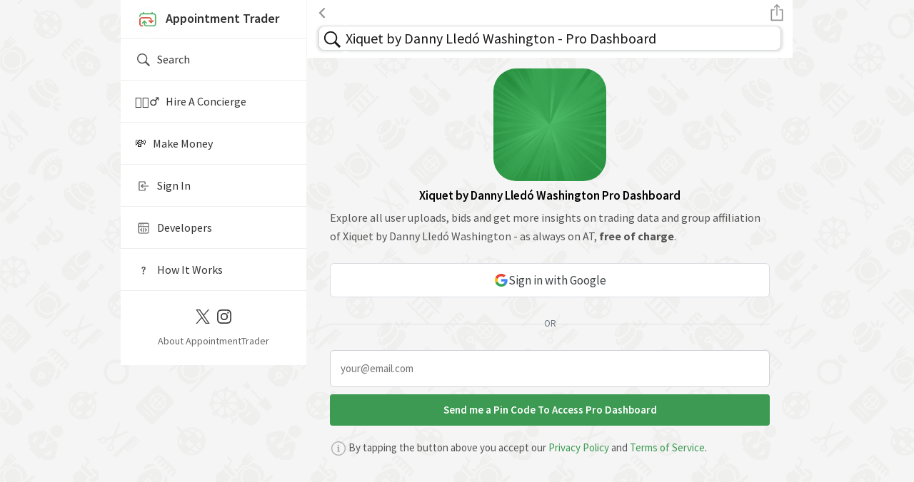

--- FILE ---
content_type: text/html; charset=utf-8
request_url: https://appointmenttrader.com/xiquet-by-danny-lled-washington/reviews/atreviews-297150-worked-perfectly
body_size: 7709
content:
<!DOCTYPE html>
<html lang="en" style="height: 100%">
<head>
    <meta charset="utf-8">

    <meta http-equiv="X-UA-Compatible" content="IE=edge">

    <meta name="viewport" content="width=device-width, initial-scale=1.0" />
    <meta name="mobile-web-app-capable" content="yes">
    <meta property="al:android:app_name" content="AppointmentTrader">
    <meta property="al:android:package" content="com.trader.appointment">
    <meta property="al:android:url" content="appointmenttrader://home">
    <meta property="al:android:scheme" content="appointmenttrader">
    <meta property="al:ios:app_name" content="AppointmentTrader">
    <meta property="al:ios:app_store_id" content="1569651393">
    <meta property="al:ios:url" content="appointmenttrader://home">


                <meta name="robots" content="noindex, follow">
            

    <link rel="canonical" href="https://appointmenttrader.com/xiquet-by-danny-lled-washington">
        


    <title>Xiquet by Danny Lledó Washington - Pro Dashboard | AppointmentTrader</title>
    <meta name="description" content="Connect with users posting reservations for Xiquet by Danny Lledó Washington">



            <link rel="preconnect" href="https://fonts.gstatic.com">
        <link href="https://fonts.googleapis.com/css2?family=Source+Sans+Pro:wght@200;300;400;600;700&display=swap" rel="stylesheet">
        <style>
            body{
                padding: 0 !important;
                margin: 0 !important;
                font-family: 'Source Sans Pro', sans-serif !important;
                font-weight: 400 !important;
                font-size:15px !important;
                color: #000 !important;
                line-height:26px !important;
                /*height: 100%;*/
            }
        </style>
        


    <link rel="icon" href="/images/logo.ico">
    <link rel="shortcut icon" sizes="192x192" href="/images/logo.png">

    <meta name="twitter:card" content="app" />
    <meta name="twitter:site" content="@AppointmentTrdr" />
    <meta name="twitter:image" content="/images/512.png" />

    <meta name="twitter:title" content="Xiquet by Danny Lledó Washington - Pro Dashboard | AppointmentTrader" />
    <meta name="twitter:description" content="Connect with users posting reservations for Xiquet by Danny Lledó Washington" />

    <meta property="og:title" content="Xiquet by Danny Lledó Washington - Pro Dashboard | AppointmentTrader" />
    <meta property="og:site_name" content="AppointmentTrader.com" />
    <meta property="og:type" content="website" />
    <meta property="og:url" content="https://appointmenttrader.com/xiquet-by-danny-lled-washington/reviews/atreviews-297150-worked-perfectly?alias=xiquet-by-danny-lled-washington&param1=reviews&param2=atreviews-297150-worked-perfectly" />
    <meta property="og:description" content="Connect with users posting reservations for Xiquet by Danny Lledó Washington" />
    <meta property="og:image" content="/images/512.png" />

    <!-- Chrome, Firefox OS and Opera#3C9A52 -->

    
    <meta name="theme-color" content="#3C9A52">
    <!-- Windows Phone -->
    <meta name="msapplication-navbutton-color" content="#3C9A52">
    <!-- iOS Safari -->
    <meta name="apple-mobile-web-app-status-bar-style" content="#3C9A52">

    <script type='application/ld+json'>
        {
        
            "@context": "http://www.schema.org",
            "@type": "Organization",
            "url": "https://appointmenttrader.com/",
            "sameAs" : [
                "https://twitter.com/AppointmentTrdr",
                "https://www.instagram.com/appointmenttrader/"
            ],
            "image": "/images/logo.png",
            "description": "Connect with users posting reservations for Xiquet by Danny Lledó Washington"

            
        }
   </script>

    


    <script type="text/javascript">


        var _Global = {};
        var _GET = {"alias":"xiquet-by-danny-lled-washington","param1":"reviews","param2":"atreviews-297150-worked-perfectly"};
        var _WebPath = 'https://appointmenttrader.com/';
        var _Host = 'appointmenttrader.com';
        var _RequestPath = '/xiquet-by-danny-lled-washington/reviews/atreviews-297150-worked-perfectly';
        var _ATPlatformReviewsLink = 'https://appointmenttrader.com/reviews/atreviews-3#Community';
        var _IsCommunity = true;
        var _CommunityLinkBase = 'https://appointmenttrader.com/';

        var _Alias = '';
        var _ID = '';
        var _UUID = '';
        var _CommunityVerificationStatus = 'Unverified';
        var _CommunityID = '8';
        var _RequiresOnboarding = false;
        var _ProfileIntent = '';
        var _IsProduction = true;

        var _QUERYSTRING = 'alias=xiquet-by-danny-lled-washington&param1=reviews&param2=atreviews-297150-worked-perfectly';
        var _OriginString = 'AppointmentTrader';
        var _ReturnUrl = 'L3hpcXVldC1ieS1kYW5ueS1sbGVkLXdhc2hpbmd0b24vcmV2aWV3cy9hdHJldmlld3MtMjk3MTUwLXdvcmtlZC1wZXJmZWN0bHk/YWxpYXM9eGlxdWV0LWJ5LWRhbm55LWxsZWQtd2FzaGluZ3RvbiZwYXJhbTE9cmV2aWV3cyZwYXJhbTI9YXRyZXZpZXdzLTI5NzE1MC13b3JrZWQtcGVyZmVjdGx5';
        var _LocalizedCurrencySymbol = '$';

        var _EnableOrderListFunctions = false;
        var _EnableExpandedOrderlistFunctions = false;

        var _PreferQRCodeShare = true;
        var inlineUrlIndication = '';

        var _googleClientId = '310110210673-1c7mijlmlfpqf2spnnjq6j5mpk2m1bmv.apps.googleusercontent.com';

        Date.prototype.monthDays= function(){
            var d= new Date(this.getFullYear(), this.getMonth()+1, 0);
            return d.getDate();
        }

        function isiOSApp()
        {
            return false;
        }

        function isApp()
        {
            return false;
        }

    </script>

    <style>

        :root {
                                --predominant-color: #3C9A52;
                    --contrast-color: #F5F5F5;
                                     --background-color: #FFFFFF;
                     --background-contrast-color: #3C9A52;
                            }

    </style>

                    <script src="/js/jquery.min.js?v3"></script>
                <link rel="stylesheet" href="/css/bootstrap.min.css?v3">
                <script src="/js/bootstrap.min.js?v3"></script>
            
        <link rel="stylesheet" href="/minified/at.css?v146">
        <script src="/minified/at.min.js?294"></script>
        


    <script>

        
        function ShareURL(URL)
        {
            if (window._mfq) { window._mfq.push(['tag', 'ShareURLClick']); }


            URL = (URL == undefined || URL == '') ? window.location.href : URL;            //console.log(URL);

            if (navigator.share) {
            navigator
                .share({
                    title: document.title,
                    url: URL
                })
                .then()
                .catch(err => console.error(err));
            }
            else
            {
                ScreenFeedback(URL,'Share '+document.title, 'Tap to Copy Link',
                    function () { CopyToClipboard('alertCopiable', 'Now paste it in your favorite messenger app.', 'Link copied!');}, true)
            }
        }



        function USDToTraderpoints(USD)
        {
            return Math.round(parseFloat(USD)*parseFloat(371.09375),0);
        }

        function removeReturnUrlParam(url, toRemoveParameterName) {
            // Split the URL into base and query string
            let [baseUrl, queryString] = url.split("?");

            if (!queryString) return url; // No query parameters, return as is

            // Parse query parameters into an array of key-value pairs
            let params = new URLSearchParams(queryString);

            // Remove the "returnurl" parameter
            params.delete(toRemoveParameterName);

            // Reconstruct the URL
            let newQueryString = params.toString();
            return newQueryString ? `${baseUrl}?${newQueryString}` : baseUrl;
        }

        var overrideATHandle = null;

        function ShareAT(url, returnURLOnly = false, preventQrCode = false, forceQR = false)
        {

            if (window._mfq) { window._mfq.push(['tag', 'ShareATClick']); }


                let shareurl = url;
                shareurl = (shareurl == undefined || shareurl == '') ? window.location.href : shareurl;

                // remove inline flag if existing
                //shareurl = shareurl.replace('&inline', '');
                //shareurl = shareurl.replace('?inline', '');

                shareurl = removeReturnUrlParam(shareurl, 'inline');
                shareurl = removeReturnUrlParam(shareurl, 'returnurl');

            if ((_PreferQRCodeShare && !preventQrCode && !returnURLOnly)
                ||
                forceQR
            )
            {
                let Message = 'Scan the QR below or <a href="javascript:ShareAT(\''+shareurl+'\',false, true)" class="link">tap the button below to share the link.</a><img src="/qr/' + urlSafeBase64Encode(shareurl) + '" style="width: 272px;height:272px;">';

                let atSlug = !overrideATHandle ? getSlugFromUrl(shareurl) : overrideATHandle;

                if (atSlug){
                    Message += '<span style="margin-left: 19px;">AT: <b>@'+atSlug+'</b></span>';
                }

                //ScreenFeedback(Message, 'Share '+document.title, 'Done');

                GetOptIn(Message, function () {  }, 'Share '+document.title, 'Tap To Share Link',null,null,null,45,function() {
                                        ShareAT(shareurl,false, true);
                });
            }
            else
            {

                if (returnURLOnly)
                {
                    return shareurl;
                }
                else {
                    if (navigator.share) {

                        navigator
                            .share({
                                title: document.title,
                                //text: 'Hey, you can buy and sell appointments on appointmenttrader.com and get paid instantly!',
                                url: shareurl
                            })
                            .then()
                            .catch(err => console.error(err));

                    } else {


                        ScreenFeedback(shareurl, 'Share ' + document.title, 'Tap to Copy Link',
                            function () {
                                CopyToClipboard('alertCopiable', 'Now paste it in your favorite messenger app.', 'Link copied!');
                            }, true);
                    }
                }
            }
        }

        function EmbedAT(Title, URL)
        {
            let uniqueuuid = 'AT'+urlSafeBase64Encode(URL);

            let EmbedCode = "<textarea class='CodeHighlightTextarea' id='EmbedCodeCopy'>&lt;iframe  id='"+uniqueuuid+"' style='border: 0px;width: 100%;height:450px;' src='"+ShareAT(URL+'&', true)+"'&gt;&lt;/iframe&gt;"+
                "&lt;script async src='https://appointmenttrader.com/script/partner.js?"+uniqueuuid+"'&gt;&lt;/script&gt;"
            "</textarea>";

            ScreenFeedback(EmbedCode, Title, 'Tap to Copy Embed Code',
                function () {
                    CopyToClipboard('EmbedCodeCopy', 'You can now paste it to your website.', 'Embed Code copied!');
                });

        }

    </script>
    

</head>
<body id="body" class="backgroundWallpaper"

        style="height:100%;">

<input type="hidden" id="visitorCountry" value="US">




<div class="header sticky " id="header"   >
            <div id="burger-menu-container">
            <div id="burger-overlay" onclick="toggleBurgerMenu()"></div>
            <div id="burger-menu">
                <a id="burger-menu-logo-item-non-signed-in" href="/" onclick="toggleBurgerMenu()">
                    <img alt="AppointmentTrader Logo" src="/images/logo.png" style="width: 36px;height: 36px;margin-right:7px;">Appointment Trader

                    


                </a>

                
                <!-- 📚 LINKS -->

                
                <a href="/" onclick="toggleBurgerMenu()" class="" style="">
                    <img src="/images/desktop/ios-search-nav.svg" alt="Magnifying Glass" class="burger-active-menu-item-icon" style="">
                    Search                                    </a>

                <a href="/concierge" onclick="toggleBurgerMenu()" class="">
                    <!--<img src="/images/logo.png" alt="Logo" style="width: 20px; vertical-align: middle;padding-right:5px;">-->
                    🤵🏻‍♂️&nbsp;&nbsp;&nbsp;Hire A Concierge                                    </a>
                <a href="/modules/team/fill_bids.php?returnurl=L21vbmV5LW5ldHdvcms=" onclick="toggleBurgerMenu()" class="">
                    <!--<img src="/images/logo.png" alt="Logo" style="width: 20px; vertical-align: middle;padding-right:5px;">-->
                    💸&nbsp;&nbsp;&nbsp;Make Money                                    </a>

                                    <a href="/modules/community/home.php" onclick="toggleBurgerMenu()" class="">
                        <img alt="Sign In With Email" src="/images/desktop/signin-active.svg" class="burger-active-menu-item-icon">
                        Sign In</a>
                    

                <a href="/api-documentation" onclick="toggleBurgerMenu()" class="">
                    <img alt="API" src="/images/desktop/api-active.svg" class="burger-active-menu-item-icon">
                    Developers                                    </a>

                                    <a href="/how-it-works" onclick="toggleBurgerMenu()" class="">
                        <img alt="Handshake" alt="How It Works" src="/images/desktop/how-it-works-active.svg" class="burger-active-menu-item-icon">
                        How It Works</a>
                    
                <div id="burger-footer-contact" class="">
                    <div class="burger-social-icons">
                        <a alt="X" href="https://twitter.com/AppointmentTrdr" target="_blank" aria-label="Twitter / X">
                            <img src="/images/social/x-logo-black.svg" alt="X Logo" />
                        </a>
                        <a alt="Insta" href="https://instagram.com/appointmenttrader/" target="_blank" aria-label="Instagram">
                            <img src="/images/social/Instagram_Glyph_Black.svg" alt="Instagram Logo" />
                        </a>
                    </div>
                    <div class="burger-contact-link">
                        <a href="/contact">About AppointmentTrader</a>
                    </div>
                </div>

            </div>
        </div>
            <div class="bottom-row"  style="padding-top: 5px !important;" >

                                <div class="bell" id="backbutton" style="width: 45px;cursor: pointer;text-overflow: ellipsis;overflow: hidden;white-space: nowrap;" onclick="BackButton('/xiquet-by-danny-lled-washington');">
                    <span style="color: #222222;" class="lead-text back-btn" >
                        <img alt="Back Button" src="/images/left-arrow_whiteversion.svg" class="mr-2" style="width: 10px; height: 16px;" />                    </span>
                </div>

                    
                        <script>

                            function ActiveSeededSearchbar(DomSearchGroupRestiction = ''){

                                // make sure override works
                                IsMobileHeaderInitialized = false;

                                ActivateMobileHeaderSearchbar('WGlxdWV0K2J5K0Rhbm55K0xsZWQlQzMlQjMrV2FzaGluZ3RvbistK1BybytEYXNoYm9hcmQ=','/API/community_search.php',true,DomSearchGroupRestiction,false);
                                GetElement('mobileQuery').focus();
                                // reset initializion so that result changes next time searchbar activates
                                IsMobileHeaderInitialized = false;
                            }

                            document.addEventListener("DOMContentLoaded",function() {
                                document.addEventListener('keyup', function (event) {


                                    if (event.code == 'Space') {

                                    //if (event.ctrlKey && (event.keyCode === 70 || event.keyCode === 102)) {
                                        if(document.activeElement){
                                            if (document.activeElement.tagName.toLowerCase() != 'input'
                                                && document.activeElement.tagName.toLowerCase() != 'textarea'
                                                && document.activeElement.tagName.toLowerCase() != 'gmp-place-autocomplete')
                                            {
                                                let preventFire = false;
                                                if (document.activeElement.dataset !== undefined){
                                                    if (document.activeElement.dataset.preventglobalspace !== undefined){
                                                        preventFire = true;
                                                    }
                                                }

                                                if (!preventFire) {
                                                    ActivateMobileHeaderSearchbar('WGlxdWV0K2J5K0Rhbm55K0xsZWQlQzMlQjMrV2FzaGluZ3RvbistK1BybytEYXNoYm9hcmQ=', '/API/community_search.php', false, false,false);
                                                }
                                            }
                                        }
                                    }
                                });
                            });

                            

                        </script>

                <div style="padding: 0px;" id="MarqueeHeaderTickerBand"></div>                <div class="logout" style="width: 40px;text-align: right;cursor: pointer;" onclick="ShareAT();">

                    <span style="color: #FFFFFF;" class="lead-text back-btn" >
                        <img alt="Share Button" src="/images/share_whiteversion.svg" style="height:25px;width: 18px;" />
                    </span>
                </div>
                

    </div>
    <div class="mt-2" style="display: flex;">  <span
                                            id="HeaderSearchImage"
                                            onclick="ActivateMobileHeaderSearchbar('WGlxdWV0K2J5K0Rhbm55K0xsZWQlQzMlQjMrV2FzaGluZ3RvbistK1BybytEYXNoYm9hcmQ=','/API/community_search.php',false,false,false);"
                                            class="mobileSearchInputImage">
                                                <img id="mobileQueryLoadingImage" alt="Search AppointmentTrader" src="/images/ios-search-black.svg" style="width: 35px;height:35px;margin-top: -2px;">
                                        </span>
                                        <div class="mobileQueryPlaceholder" data-placeholder="" data-placeholderValue="" data-placeholderAugmentedValue="" id="mobileQueryPlaceholder" style="display:none;">    
                                            
                                            <input  data-enablefullscreenmobilesearch="true" type="text" data-summarizedomresults="false" data-maxnumberdomresults="10" value="" class="mobileQueryBar" id="mobileQuery" autocomplete="off" autocorrect="off" spellcheck="false" placeholder="Xiquet by Danny Lledó Washington - Pro Dashboard" style="">
                                            
                                            <span class="mobileQueryBarCancel" onclick="ClearMobileHeaderSearchbar('mobileQuery');"><img src="/images/cancel_gray.svg" style="width: 20px;height: 20px" alt="Cancel Search"> </span>
                                            
                                            <div class="mobileHeaderAutocompleteAlternativeList" id="mobileQueryAutocompletionPreview" data-customwidthadditionpx="37" data-customtopadditionpx="36" data-customrowclass="mobileHeaderautocompleteAlternativeListRow"></div>
                                        </div>    
                                        <h1
                                            id="HeaderSearchText"
                                            onclick="ActivateMobileHeaderSearchbar('WGlxdWV0K2J5K0Rhbm55K0xsZWQlQzMlQjMrV2FzaGluZ3RvbistK1BybytEYXNoYm9hcmQ=','/API/community_search.php',false,false,false);"
                                            class="mobileHeaderSearchInput">Xiquet by Danny Lledó Washington - Pro Dashboard</h1></div></div>


<div class="screenoverlayExternal" id="externalUrlBoxOverlay" style="display: none;"></div>
<div class="externalBoxCenter" id="externalUrlBox" style="display: none;z-index:var(--top-z-index);height: 80vh;">
    <div class="reservation-detail" id="externalUrlBoxInner" style="height: 100%;">
        <div class="reservation-detail-card"  id="externalUrlBoxCardInner" style="height: 100%;padding: 0px;">
            <div class="reservation-details width-50" style="width: 100%; height: 100%;">
                <h5 id="externalUrlBoxHeadline" style="display: none;"></h5>

                <div style="width: 100%; height: 100%;background:url(/images/cell_loading_green.svg) center center no-repeat;">
                <iframe  allow="web-share" id="externalUrlBoxFrame" style="border: 0px; height: 100%;width: 100%;"></iframe>
                </div>

                <div style="bottom: -40px;margin-left: 17px; z-index:  100000;position: absolute;">
                    <a id="externalUrlBoxButton" style="color: #FFFFFF;width: 295px;" class="btn full">Close</a>
                </div>

            </div>
        </div>
    </div>

</div>

<div class="screenoverlay" id="confirmOverlay" style="display: none;" data-hideonnavigate="true"></div>
<div class="confirmCenter" id="confirmBox" style="display: none;"  data-hideonnavigate="true">

    <div class="reservation-detail">
        <div class="reservation-detail-card">
            <div class="reservation-details width-50" style="width: 100%">

                <h5 id="confirmHeadline"></h5>

                <div class="appoinment confirmTitleBox" style="margin-top: 0px;padding-bottom: 10px;" id="confirmTitleBox">
                    <div class="icon mr-0 mt-0"> <img alt="Important Information" src="/images/ios-information-circle-outline.svg"> </div>
                    <div class="info pl-4">
                        <p class="mb-1 gray-txt" id="confirmTitle"></p>

                    </div>

                </div>
                <p class="mb-1 gray-txt" id="supplementalConfirmBoxElementDescription" style="display: none;"></p>
                <div id="supplementalConfirmBoxElement" style="display: none;" class="confirmTitleBox">
                </div>
                <!--<div class="appoinment" style="margin-top: 0px;padding-bottom: 10px;" id="confirmTitleBox">
                    <p class="mb-1 gray-txt" id="confirmTitle"></p>
                </div>-->


                <a id="confirmButton" style="color: #FFFFFF;" class="btn full"></a>
                <span id="confirmAdditionalButtons" style="display: none;"></span>
                <a id="cancelButton"  style="cursor:pointer;margin-top: 15px;color:#AAA" class="btn-discard">Cancel</a>

                <small class="mt-2 gray-txt" style="display: none;" id="AsterixText"></small>

            </div>
        </div>
    </div>

</div>
<div class="confirmCenter" id="FullScreenBox" style="display: none;" >
</div>
<div class="confirmCenter" id="alertBox" style="display: none;">

    <div class="reservation-detail">
        <div class="reservation-detail-card">
            <div class="reservation-details width-50" style="width: 100%;">

                <h5 id="alertHeadline" style="display: none;"></h5>
                    <div style="max-height: 350px;position: relative;display: flex;">
                        <div style="max-height: 100%; overflow: auto; width: 100%;box-sizing: border-box;" id="alertTitleBox">
                            <div class="appoinment" style="margin-top: 0px;padding-bottom: 10px;" >
                                <div class="icon mr-0 mt-0"> <img alt="Important Information" src="/images/ios-information-circle-outline.svg"> </div>
                                <div class="info pl-4">
                                    <p class="mb-1 gray-txt" id="alertTitle"></p>
                                    <input type="text" class="gray-txt" style="border: 0px; font-size: 18px; width: 90%;background-color: #FFFFFF;display: none;" id="alertCopiable" readonly="" value="">
                                </div>

                            </div>
                        </div>
                    </div>


                <a id="alertButton" style="cursor: pointer;" onclick="ToggleVisibility('confirmOverlay|alertBox');"  class="btn-profit">OK</a>

            </div>

        </div>
    </div>

</div>



        <div id="main-nav-container" style="">
           <div id="desktop-nav" style="">

               <a href="/">
                   <img alt="AppointmentTrader Logo Large" src="/images/desktop/SideBarLogo.png.svg" style="width: 226px; height: 40px;position: absolute; top: 40px; left: 26px;">



               </a>
               <!--<div  style="position: absolute; top: 89px; !important; left: 40px; !important;"><a href="https://twitter.com/share?ref_src=twsrc%5Etfw" class="twitter-share-button" data-show-count="false"></a></div>
               <div  style="position: absolute; top: 85px; !important; left: 120px; !important;"><span style="border-radius: 4px; padding:2px; font-size: 12px; background-color:#ff4500; "><a target="_blank" style="color: white;" href="https://reddit.com/submit?url=Connect with users posting reservations for Xiquet by Danny Lledó Washington https://appointmenttrader.com/xiquet-by-danny-lled-washington/reviews/atreviews-297150-worked-perfectly&title=Xiquet by Danny Lledó Washington - Pro Dashboard | AppointmentTrader">Post to Reddit</a><span></div>
               <div  style="position: absolute; top: 85px; !important; left: 200px; !important;"><a href="https://www.pinterest.com/pin/create/button/" data-pin-do="buttonBookmark"> </a></div>-->


               
            
        </div>


            <div id="main-page-content"  style="--nav-indent: 130px;">

                <div id="desktopback" style="display: none;">
                                        <div id="desktopbackspacer" style="display: none;"></div>
                    <div class="bell" id="desktopbackbutton" style="" onclick="BackButton('/xiquet-by-danny-lled-washington');">
                        <span style="color: #3C9A52;cursor: pointer;" class="lead-text back-btn" >
                            <img alt="Back Button" src="/images/left-arrow_green.svg" class="mr-2" style="width: 10px; height: 16px;" /><span id="desktopbackbuttontext">Back</span>
                        </span>
                    </div>


                                    </div>
<div id="loadingContainer" style="margin: 16px;display:none;padding-top: 16px;">

    <div class="load-card" style="">

        <div class="load-card-content">
            <div class="load-card-text">
                <div class="load-wrapper">
                    <div class="load-activity"></div>
                </div>
            </div>
        </div>
        <div class="load-card-content">
            <div class="load-card-text">
                <div class="load-wrapper">
                    <div class="load-activity"></div>
                </div>
            </div>
        </div>
        <hr>

        <div class="load-card" style="">
            <div class="load-card-image">
                <div class="load-wrapper">
                    <div class="load-activity"></div>
                </div>
            </div>
        </div>
        <div class="load-card" style="">
            <div class="load-card-image">
                <div class="load-wrapper">
                    <div class="load-activity"></div>
                </div>
            </div>
        </div>
        <div class="load-card" style="">
            <div class="load-card-image">
                <div class="load-wrapper">
                    <div class="load-activity"></div>
                </div>
            </div>
        </div>
        <div class="load-card" style="">
            <div class="load-card-image">
                <div class="load-wrapper">
                    <div class="load-activity"></div>
                </div>
            </div>
        </div>
        <div class="load-card" style="">
            <div class="load-card-image">
                <div class="load-wrapper">
                    <div class="load-activity"></div>
                </div>
            </div>
        </div>
        <div class="load-card" style="">
            <div class="load-card-image">
                <div class="load-wrapper">
                    <div class="load-activity"></div>
                </div>
            </div>
        </div>
    </div>

</div>

<div class="main" style="margin-top: 0px;" data-hideonnavigate="true">


    <div class="logo text-center">


        <img alt="AppointmentTrader Xiquet by Danny Lledó Washington Image" src="/images/Wallpaper-thumb.png" style="border-radius: 32px; height:158px;width:158px;" />
        <!-- <img alt="AppointmentTrader Logo" src="/images/logo.png" />-->


     </div>

     <h1 class="tagline lead-text text-center">

         Xiquet by Danny Lledó Washington Pro Dashboard     </h1>



    <div class="small-text gray-txt" style="padding-right: 16px;padding-left: 16px;padding-top: 0px;padding-bottom: 5px;">Explore all user uploads, bids and get more insights on trading data and group affiliation of Xiquet by Danny Lledó Washington - as always on AT, <b>free of charge</b>.</div>
        <style>


        </style>

        <div class="at-auth-block">

                            <!-- Google -->
                <button id="google-sign-in" class="full-google-btn"
                        onclick="SignInViaGoogle(GetElement('google-sign-in'))">
                    <img src="/images/external/g-logo.png" class="g-icon" alt="">
                    <span>Sign in with Google</span>
                </button>

                <!-- OR separator -->
                <div class="or-divider">OR</div>
            



            
                <!-- Email -->
                <input type="email" id="email" class="at-email-input"
                       placeholder="your@email.com" autocomplete="email" >

                <a href="javascript:if (ValidateForm('email')) { ATSendAuthentication(null,'#email',GetElement('MainLoginButton')); }" class="btn full" id="MainLoginButton">
                    Send me a Pin Code To Access Pro Dashboard                </a>

                

        </div>
        

     <div class="contact-form" style="padding-top: 0px;">
     <div class="appoinment">
         <div class="icon mr-0 mt-0"> <img alt="Important Information" src="/images/ios-information-circle-outline.svg"> </div>
         <div class="info pl-4">
             <p class="mb-1 gray-txt">By tapping the button above you accept our <a href="/privacy" style="color: #3c9a52">Privacy Policy</a> and <a href="/terms"  style="color: #3c9a52">Terms of Service</a>.</p>

         </div>
     </div>
     </div>

    <!--<br><br><br><br><br><br><br><br><br><br>-->



 </div></div><div id="desktop-right-pane"  style=""></div>
</div>
<canvas id="partyCanvas"></canvas>

<script>


    document.addEventListener("DOMContentLoaded",function() {


        InitializeFullpageMobileSearch();

        if (GetElement('MarqueeHeaderTickerBand')){
            //color:white !important;', 'lc':'marqueeLink'}
            LoadDOMDataFromAPI('get_ticker', {IDList: 'MarqueeHeaderTickerBand',Css:'margin-top: 0px !important;'});
        }

        if (window.location.hash != '')
        {
            let hightlightelement = document.getElementById('highlight_'+window.location.hash.substr(1));
            if (hightlightelement)
            {
                hightlightelement.classList.add('highlight');
            }
        }

                if (IsiOS())
        {
            let AppBanner = document.getElementById('iosAppBanner');
            if (AppBanner)
            {
                //AppBanner.style.display = "block";
            }
        }
            });
</script>




</body>
</html>

--- FILE ---
content_type: text/css
request_url: https://appointmenttrader.com/minified/at.css?v146
body_size: 18518
content:
.burger-contact-link a:hover,.confirmation-text a:hover,.marqueeLink,.translateLabel{text-decoration:underline}a.btn.full,a.btn.fullred{text-overflow:ellipsis;padding:10px 20px}.GalleryHeadlinerRemoveImage,.GalleryThumbRemoveImage{min-width:20px;top:-5px;padding:4px 5px;width:20px;height:20px}#mainheadline,#mainheadlineSell{font-weight:600!important;line-height:1.2}.optional,.php-comment{font-style:italic}.atv-cta--negative:hover,.atv-cta--positive:hover{filter:saturate(1.05)}:root{--top-z-index:2147483647;--top-z-index-less-one:2147483646;--top-z-index-less-two:2147483645;--top-z-index-less-three:2147483644;--higher-than-high:10000000;--higher-z-index:9999999;--higher-z-index-less-one:9999998;--almost-higher-z-index:999999;--less-high-z-index:999999;--medium-high-z-index:9999;--medium-z-index:1000;--ColorPopularityLevel0:lightgreen;--ColorPopularityLevel0Textcolor:black;--ColorPopularityLevel1:green;--ColorPopularityLevel1Textcolor:black;--ColorPopularityLevel2:yellowgreen;--ColorPopularityLevel2Textcolor:black;--ColorPopularityLevel3:orange;--ColorPopularityLevel3Textcolor:black;--ColorPopularityLevel4:darkorange;--ColorPopularityLevel4Textcolor:black;--ColorPopularityLevel5:orangered;--ColorPopularityLevel5Textcolor:white;--ColorPopularityLevel6:red;--ColorPopularityLevel6Textcolor:white;--ColorPopularityLevel7:darkred;--ColorPopularityLevel7Textcolor:white;--ColorPopularityLevel8:mediumpurple;--ColorPopularityLevel8Textcolor:white;--ColorPopularityLevel9:purple;--ColorPopularityLevel9Textcolor:white;--ColorPopularityLevel10:black;--ColorPopularityLevel10Textcolor:white;--ColorTableHeader:#F5F5F5;--ColorTableHeaderText:#555;--ColorTableAlternative:#F5F5F5;--ColorDefaultBuy:#3C9A52;--ColorDefaultSell:#D9563F;--ColorCart:grey;scroll-padding-top:55px}@keyframes highlight{from{background-position:0}to{background-position:-100%}}.NestedKeyValueListTable{width:100%;margin-bottom:5px}.NestedKeyValueListTable td,.NestedKeyValueListTable th{padding:3px}a.btn,a.btngray{padding:3px 11px}.NestedKeyValueListTable tr:nth-child(odd){background-color:#f5f5f5;color:#000}.NestedKeyValueListTable tr:nth-child(2n){background-color:#fff;color:#000}.searchHighlightedTerm{color:#fff;animation-name:highlight;animation-duration:.75s;animation-fill-mode:forwards;background-size:200%;background-image:linear-gradient(to right,#fff 50%,transparent 50%),linear-gradient(#3c9a52 50%,#3c9a52 50%);height:100%}.mobileSearchInputImage{border-top-left-radius:8px;border-bottom-left-radius:8px;border:1px solid #ced4da;border-right:unset;box-shadow:-2px 1px 4px rgba(0,0,0,.15);background-color:#fff;height:35px;width:40px;opacity:.9;padding:3px;margin-top:-7px;cursor:pointer}.mobileHeaderSearchInput,.mobileQueryPlaceholder{overflow:hidden;height:35px;font-weight:400;padding-top:5px;padding-bottom:5px;margin-bottom:unset;text-wrap:nowrap;background-color:#fff;color:#000;font-size:20px}.mobileHeaderSearchInput{white-space:nowrap;border:1px solid #ced4da;border-left:unset;border-top-right-radius:8px;border-bottom-right-radius:8px;box-shadow:2px 1px 4px rgba(0,0,0,.15);width:100%;opacity:.9;margin-top:-7px;cursor:pointer}.mobileQueryBar{width:calc(100% - 25px);border:0;overflow:hidden;position:absolute;margin-top:-.5px;display:inline;color:#000}.mobileQueryBarCancel{float:right;width:25px;text-align:center;margin-top:-3px}.mobileQueryPlaceholder{position:relative;border:1px solid #ced4da;box-shadow:3px 1px 4px rgba(0,0,0,.15);border-left:unset;border-top-right-radius:8px;border-bottom-right-radius:8px;width:100%;margin-top:-7px}.mobileQueryPlaceholder::after{position:absolute;left:.5px;top:4.75px;content:attr(data-placeholder);pointer-events:none;opacity:.6;overflow:hidden;text-wrap:nowrap;white-space:nowrap;width:calc(100% - 25px)}.formcontrolPlaceholder::after,.formcontrolTextareaPlaceholder::after{position:absolute;left:11.75px;content:attr(data-placeholder);pointer-events:none;opacity:.6;overflow:hidden}.mobileHeaderAutocompleteAlternativeList{text-align:left;max-height:500px;overflow:hidden;text-wrap:nowrap;white-space:nowrap;display:none;border-bottom:1px solid #ced4da;border-right:1px solid #ced4da;border-left:1px solid #ced4da;font-size:1rem;margin-top:-6px;background-color:#fff;z-index:var(--higher-than-high);position:fixed;line-height:30px;top:43px;margin-left:-37px;border-bottom-left-radius:8px;border-bottom-right-radius:8px;box-shadow:0 2px 4px rgb(0 0 0 / .15)!important}#birthdate,.formcontrolPlaceholder,.formcontrolTextareaPlaceholder,.load-wrapper{position:relative}.mobileHeaderautocompleteAlternativeListRow{padding-left:2px!important}.formcontrolPlaceholder::after{top:7px;text-wrap:nowrap;white-space:nowrap}.formcontrolTextareaPlaceholder::after{top:6px;text-wrap:wrap;line-height:24px;height:90%;width:93%}.small-info{height:30px;margin-top:2px;font-size:12px;color:#aaa;white-space:nowrap;overflow:hidden}.sponsorButton{border:1px solid #3c9a52;font-size:13px;color:#3c9a52;height:20px;padding:2px;border-radius:4px;font-weight:500;margin-right:5px;cursor:pointer}.load-wrapper{height:100%;width:100%;background-color:#fff;z-index:44;overflow:hidden;border-radius:8px;box-shadow:0 1px 4px rgba(0,0,0,.07)}.InfoBox,.load-card{background-color:#f5f5f5}.load-activity{position:absolute;left:-45%;height:100%;width:45%;background-image:linear-gradient(to left,rgba(211,211,211,.05),rgba(211,211,211,.3),rgba(211,211,211,.6),rgba(211,211,211,.3),rgba(211,211,211,.05));background-image:-moz-linear-gradient(to left,rgba(211,211,211,.05),rgba(211,211,211,.3),rgba(211,211,211,.6),rgba(211,211,211,.3),rgba(211,211,211,.05));background-image:-webkit-linear-gradient(to left,rgba(211,211,211,.05),rgba(211,211,211,.3),rgba(211,211,211,.6),rgba(211,211,211,.3),rgba(211,211,211,.05));animation:1s infinite loading;z-index:45}@keyframes loading{0%{left:-45%}100%{left:100%}}.InfoBox{padding:5px;border-radius:8px;border-color:#ccc;margin-bottom:5px;margin-top:5px}.TxContainer{display:none}.AuthCodeField{text-align:center!important;height:150px!important;font-size:96px!important;width:100%!important}.load-card,.load-card-image{width:100%;position:relative}.AuthCodeField::-webkit-input-placeholder{color:#ccc!important;text-align:center!important;height:150px!important;font-size:96px!important;width:100%!important}.AuthCodeField::-moz-placeholder{color:#ccc!important;text-align:center!important;height:150px!important;font-size:96px!important;width:100%!important}.AuthCodeField:-ms-input-placeholder{color:#ccc!important;text-align:center!important;height:150px!important;font-size:96px!important;width:100%!important}.AuthCodeField:-moz-placeholder{color:#ccc!important;text-align:center!important;height:150px!important;font-size:96px!important;width:100%!important}.flex-cell,.width-25,a.btn.full{text-align:center}.popular-list ul li span,.rating-row .number{background:#f3a65e;height:32px;line-height:32px}.load-card{border:unset;margin-top:15px}.load-card-image{height:200px}.HideInDesktop,.atso-spinner.active,.checkcontainer input:checked~.radiobtn:after,.file-line,.inviteFriendsExplainerMobile,.load-card-content{display:block}.load-card-avatar{width:40px;float:left;flex:none}.load-card-avatar-text{margin-left:20px;float:left}.load-card-avatar,.load-card-avatar-text,.load-card-content,.load-card-text{margin-top:10px;height:30px;position:relative}.load-card-avatar-text,.load-card-content,.load-card-text,.reservation-actions .action-btn{width:100%}.load-circular,.slider.round:before{border-radius:50%}.GalleryHeadlinerImage{box-shadow:0 1px 4px rgba(0,0,0,.15);border-radius:8px;background-size:contain;background-repeat:no-repeat;background-position:center;cursor:pointer;position:relative}.GalleryHeadlinerInput{width:100%;background:rgba(0,0,0,.7);border:0;font-size:29px;color:#fff;height:35px;border-top-right-radius:8px;border-top-left-radius:8px;padding-left:5px;position:absolute;z-index:99}#MarqueeHeaderTickerBand,.marquee-parent{width:100%;position:relative;height:30px;overflow:hidden}.GalleryHeadlinerInput::placeholder{color:#f5f5f5}.at-loading-bar{--loading-color1:#3C9A52;--loading-color2:#D9563F;height:30px;background:linear-gradient(120deg,var(--loading-color1) 20%,#fff 40%,var(--loading-color2) 60%,var(--loading-color1) 80%);background-size:200% 100%;animation:2s ease-in-out infinite alternate loadingMove;border-radius:4px;box-shadow:inset 0 0 4px rgba(0,0,0,.2)}@keyframes loadingMove{0%{background-position:0 0}100%{background-position:100% 0}}#burger-menu-logo-item,.at-loading-bar>*,.hideFlexOnMobile,.readless,.readmore.open{display:none!important}.loading-text{display:inline-block;font-weight:600;font-size:1.05rem;letter-spacing:.5px;background:linear-gradient(90deg,var(--ColorDefaultBuy),var(--ColorDefaultSell),var(--ColorDefaultBuy));background-size:300% 100%;-webkit-background-clip:text;-webkit-text-fill-color:transparent;animation:2.8s ease-in-out infinite textGradientMove}@keyframes textGradientMove{0%,100%{background-position:0 50%}50%{background-position:100% 50%}}.marqueeLink{color:#fff}#MarqueeHeaderTickerBand{z-index:var(--medium-z-index);top:0}.marquee-child{display:block;white-space:nowrap;width:max-content;height:30px;position:absolute;animation:10000s linear infinite marquee;font-size:16px;color:#555;cursor:unset;margin-top:2px}.marquee-child:hover{animation-play-state:paused;cursor:pointer}@keyframes marquee{0%{left:100%}100%{left:-1000000px}}.GalleryHeadlinerRemoveImage{cursor:pointer;position:absolute;margin-left:-10px;border-radius:10px;background:#d9563f;color:#fff;z-index:100}.GalleryHeadlinerRemoveImage>div{margin-top:-7.5px;margin-left:0;font-size:16px;font-weight:700}.GalleryThumbImage{background:rgba(0,0,0,.5);border-radius:8px;background-size:contain;background-repeat:no-repeat;background-position:center;cursor:pointer;position:relative}.GalleryThumbRemoveImage{position:relative;left:-13px;border-radius:10px;background:#d9563f;color:#fff}.GalleryThumbRemoveImage>div{margin-top:-7px;margin-left:.5px;font-size:16px;font-weight:700}#quantity .minus,#quantity .plus,a.btngray{font-weight:300;font-size:15px;transition:.5s;text-decoration:none}.calendar-custom-range{margin:0 15px 15px!important;color:var(--predominant-color)!important}.medianprice{border:1px solid #aaa;background-color:#f5f5f5;font-weight:600;font-size:16px}.pop_arrow{border:solid #000;border-width:0 3px 3px 0;display:inline-block;padding:3px}.flex-cell,.flex-row{padding:.5em}.pop_right{transform:rotate(-45deg);-webkit-transform:rotate(-45deg)}.pop_left{transform:rotate(135deg);-webkit-transform:rotate(135deg)}.pop_up{transform:rotate(-135deg);-webkit-transform:rotate(-135deg)}.pop_down{transform:rotate(45deg);-webkit-transform:rotate(45deg)}.buysellheader,.footer.sticky,.header.sticky{transform:translate(-50%,0)}.atdot{width:16px;height:16px;border-radius:50%;display:inline-block;vertical-align:middle;margin-right:5px}.calatdot,.calatdotwide{height:17px;border-radius:8px;vertical-align:middle;display:inline-block}.calatdot{width:22px;font-weight:550}.calatdotwide{width:36px;font-weight:500;margin-bottom:1px}.table-container{display:block;width:100%}.flex-table{display:flex;flex-flow:row wrap;transition:.5s}.table-headerstart{border-top-left-radius:8px;border-bottom-left-radius:8px}.table-headerend{border-top-right-radius:8px;border-bottom-right-radius:8px}.flex-table:first-of-type .flex-row{background:var(--ColorTableHeader);color:var(--ColorTableHeaderText);border:0}.flex-table.at-row:nth-child(odd) .flex-row{background:var(--ColorTableAlternative)}.flex-cell{width:calc(100% / 3)}.flex-table .flex-row{border-bottom:0}a.btn.gray{background:#eee;color:#555}a.btn.gray:hover{background:#000;color:#fff}a.btngray{display:inline-block;color:#000;background:#aaa;border-radius:4px}a.btngray:hover{background:#000}a.btn img,a.btngray img{margin-top:3px}.homepageSelectorInput{padding:0 0 0 5px!important}.common-padding,.contact-form,.reservation-detail,.search-area,.seller-bt,.start-time{padding:16px}.rating-row,.team-row,.top-content{padding-bottom:15px}.trade-row a.btn{font-weight:600;line-height:30px}.f-w-4,.trade-row a.btn span{font-weight:400}.trade-row .select-drop .form-control::placeholder{font-family:inherit;font-size:inherit;color:#000;font-weight:400;cursor:pointer}.top-content{display:flex;align-items:center;justify-content:space-between}.top-content a.btn{background:0 0;border:1px solid #3c9a52;color:#3c9a52;font-weight:600}.brder-common{border-bottom:1px solid #aaaaaa8c}.team-row{display:table;width:100%}.avtar-img{width:56px;height:56px;display:table-cell}.avtar-info{padding-left:25px;display:table-cell;vertical-align:top}.name-row img{margin-left:5px;vertical-align:text-bottom}.dmv-tags span a,a.btn.full,span.largeemoji{vertical-align:middle}.yellow-text{color:#f3a65e}.text-black,a,a.active,a:hover{color:#000}.rating-row{margin-bottom:20px}.rating-row .number{text-align:center;width:32px;color:#fff;border-radius:6px;display:inline-block;float:left;margin-right:15px}.popular-list ul li span.second,.rating-row .number.blue{background:#54afa6}.rating-row .left-info{width:60%}.rating-row .right-info{width:40%;text-align:right}.rating-row .right-info .lable{display:inline-block;background:0 0;border:1px solid #3c9a52;color:#3c9a52;font-weight:600;padding:3px 11px;border-radius:4px}.appoinment.team .info p,.info_box_line.team .info p,.small-text.normal,.thankyou-txt{line-height:20px}.datdapicker-bid{display:flex;margin-top:25px;justify-content:space-between;align-items:center}.datdapicker-bid .input-date{width:44%}.datdapicker-bid .form-group{position:relative;margin-bottom:0}#birthdate .icon-cal,.datdapicker-bid .icon-cal{position:absolute;right:15px;top:4px}#quantity .minus,#quantity .plus{display:inline-block;padding:0;color:#fff;background:#3c9a52;border-radius:4px;width:45px;height:45px}#quantity .minus,.table.common thead tr th.first{-webkit-border-top-left-radius:8px;-webkit-border-bottom-left-radius:8px;-moz-border-radius-topleft:8px;-moz-border-radius-bottomleft:8px;border-top-left-radius:8px;border-bottom-left-radius:8px}#quantity .plus,.table.common thead tr th.last{-webkit-border-top-right-radius:8px;-webkit-border-bottom-right-radius:8px;-moz-border-radius-topright:8px;-moz-border-radius-bottomright:8px;border-top-right-radius:8px;border-bottom-right-radius:8px}#quantity .input-number{margin-left:-2px;margin-right:-2px}.upcoming-reservations{padding:16px;background-color:#fff;box-shadow:0 1px 4px rgba(0,0,0,.07)}.upcoming-reservations .title{display:flex;justify-content:space-between;margin-bottom:5px;align-items:center}.reservation-wrapper .reaservation-header,.reservation-wrapper .reservation-info,.top-row{display:flex;justify-content:space-between}.upcoming-reservations .title h4{font-size:17px;line-height:20px;font-weight:600}.upcoming-reservations .title .btn{background:0 0;color:#3c9a52;border:1px solid #3c9a52;font-size:13px;line-height:15px;font-weight:600;padding:4px 8px}.upcoming-reservations .title .btn:hover{background:#3c9a52;color:#aaa}.reservation-wrapper .reaservation-header{padding:8px 12px;background-color:#f5f5f5;border-radius:8px;align-items:center}.reservation-wrapper .reaservation-header p{margin-bottom:5px}.text-gray1{color:#aaa!important}.text-gray2{color:#555!important}.important-green-text,.text-green{color:#3c9a52!important}.red-txt,.text-red{color:#d9563f}.width-50{width:50%}.width-25{width:25%}.reaservation{border-bottom:1px solid #aaaaaa7c;padding:16px}.GiftcardSelector{border:none;color:#fff;font-weight:600;margin-top:5px;cursor:pointer;padding:4px 12px!important}.GiftcardSelectorActive{border:3px solid #aaa;color:#fff;font-weight:600;padding:1px 9px!important}a.btn.full{overflow:hidden;display:block;font-weight:600;white-space:nowrap}a.btn.fullred{overflow:hidden;display:block;font-weight:600;background-color:#d9563f}a.btn.fullred:active{background-color:#cd5c5c}.red,a.btn.fullred:hover{background-color:red}.activeProfitButton{background-color:#3c9a52!important;color:#fff!important}.btn-cancel,.btn-discard,.btn-profit{background:0 0;font-size:13px;margin:0 auto;text-align:center;overflow:hidden;display:block;font-weight:600;text-overflow:ellipsis;line-height:15px;cursor:pointer;padding:8px}.btn-profit{color:#3c9a52;border:1px solid #3c9a52;border-radius:8px}.btn-cancel{color:#d9563f;border:1px solid #d9563f;border-radius:8px}.btn-discard{color:#aaa;border:1px solid #aaa;border-radius:8px}.btn-group .btn-buy.active,.btn-profit:hover{background:#3c9a52;color:#fff}.reaservation h4{font-size:15px;margin:0;color:#000;font-weight:600}.reaservation p{margin:0;font-size:13px}.reservation-detail-card{overflow:hidden;background:#fff;padding:16px;box-shadow:0 1px 4px rgba(0,0,0,.15);border-radius:8px;display:flex;justify-content:space-between;margin-bottom:16px}.latest-reviews-container,.user-metrics-container{margin-top:0;margin-bottom:0;position:relative;overflow-y:hidden}.latest-reviews-container{background-color:#f5f5f5;padding:0;height:235px;white-space:nowrap;overflow-x:scroll}.latest-review,.user-metric{background:#fff;max-width:80%;margin-right:10px!important;float:none;border-radius:8px;display:inline-block}.latest-reviews-container::-webkit-scrollbar{height:8px}.latest-reviews-container::-webkit-scrollbar-track{background-color:var(--contrast-color)}.latest-reviews-container::-webkit-scrollbar-thumb{background-color:var(--predominant-color)}.latest-review{overflow:hidden;padding:16px;box-shadow:0 1px 4px rgba(0,0,0,.15);white-space:normal;height:90%}.user-metrics-container{padding:5px 0 0 5px;height:69px;overflow-x:scroll;white-space:nowrap;-ms-overflow-style:none;scrollbar-width:none}.user-metrics-container::-webkit-scrollbar{display:none}.user-metric{overflow:hidden;box-shadow:0 0 4px rgba(0,0,0,.15);white-space:normal;padding:4px;width:100px;height:60px}.reservation-detail-card p{margin-bottom:5px;font-size:16px}.reservation-actions{display:flex;align-items:center;justify-content:space-between}.reservation-actions .search{width:100%;position:relative}.homePlaceholder::after,.queryPlaceholder::after,.sellInventoryTypePlaceholder::after,.sellPlaceholder::after{position:absolute;text-wrap:nowrap;z-index:0;text-align:left;overflow:hidden;content:attr(data-placeholder);opacity:.6;pointer-events:none}.reservation-actions .action-btn a{display:block;height:40px;font-weight:600;font-size:17px}.center{width:100%;margin:40px auto}.confirmCenter,.externalBoxCenter{max-width:360px;width:360px;margin-left:-175px}.unstyled::-webkit-calendar-picker-indicator,.unstyled::-webkit-inner-spin-button{display:none;-webkit-appearance:none}span.largeemoji{font-size:30px;line-height:2}td.selected{background-color:#c5e1cb;border-radius:8px}td.outlined{background-color:#f5f5f5;border-radius:8px}.community-descriptor-text{color:#aaa;font-size:14px!important}.homePlaceholder,.queryPlaceholder,.sellInventoryTypePlaceholder,.sellPlaceholder{position:relative;font-size:1rem;overflow:hidden;border-radius:8px}.queryPlaceholder::after{left:12.75px;top:7.25px}.sellPlaceholder::after{left:12.75px;top:22.25px}.sellInventoryTypePlaceholder::after{left:11.75px;top:7.25px}.homePlaceholder::after{white-space:nowrap;left:12.75px;top:41.5px}#ViewCartButtonContainer,.footer.sticky,.header.sticky{z-index:var(--less-high-z-index)}.communityCommentBoxPlaceholder{position:relative;font-size:1rem;overflow:hidden;box-shadow:0 1px 4px rgb(0 0 0 / 15%)}.autocompleteAlternativeListIcon{border-radius:4px;padding-left:5px;padding-right:5px;padding-bottom:3px;margin-right:5px}.autocompleteAlternativeListHomeGen3{text-align:left;max-height:500px;overflow:hidden;display:none;line-height:35px;border-bottom:2px solid #3c9a52;border-right:2px solid #3c9a52;border-left:2px solid #3c9a52;box-shadow:0 8px 8px -4px rgba(60,154,82,.2);font-size:1rem;margin-top:-6px;background-color:#fff;z-index:var(--medium-high-z-index);position:absolute;border-bottom-left-radius:28px;border-bottom-right-radius:28px}.autocompleteAlternativeList,.autocompleteAlternativeListGreyBorder{max-height:500px;margin-top:-6px;z-index:var(--medium-high-z-index);border-bottom-left-radius:8px;border-bottom-right-radius:8px;box-shadow:0 1px 4px rgb(0 0 0 / .15)!important;overflow:hidden;font-size:1rem;background-color:#fff;display:none;text-align:left}.autocompleteAlternativeList{border-bottom:1px solid #80bdff;border-right:1px solid #80bdff;border-left:1px solid #80bdff;position:absolute}.autocompleteAlternativeListGreyBorder{position:fixed}.headershadow,.search .form-control{box-shadow:0 1px 4px rgba(0,0,0,.15)}.autocompleteAlternativeListRow{overflow:hidden;white-space:nowrap;padding-left:.75rem}#alertTitleBox,#inlineBody,.confirmTitleBox{-webkit-overflow-scrolling:touch!important;scrollbar-color:var(--predominant-color) white;scrollbar-width:thin}.autocompleteAlternativeListRow>img{max-width:20px;max-height:20px;width:20px;height:20px;margin-top:-3px;margin-right:5px}div.screenoverlay,div.screenoverlayExternal{background-color:#f5f5f5;width:100%;height:100%;left:0;opacity:.9}.autocompleteAlternativeListRow>small{margin-left:5px;color:#aaa}*,.right-icons ul li:last-child{margin:0}.autocompleteAlternativeListRowSelected{background-color:#f5f5f5}.autocompleteAlternativeListRowLongText{white-space:unset!important}.communityCommentBoxPlaceholder::after{position:absolute;left:12px;top:6px;line-height:24.5px;width:90%;content:attr(data-placeholder);pointer-events:none;opacity:.6}div.screenoverlayExternal{overflow-y:hidden;z-index:var(--top-z-index);top:0;position:fixed}#inlineBody{overflow-y:auto;overflow-x:hidden}#inlineBody::-webkit-scrollbar{width:8px}#inlineBody::-webkit-scrollbar-track{background-color:#fff}#inlineBody::-webkit-scrollbar-thumb{background-color:var(--predominant-color)}.LiveAPIEditAutoCompletePlaceholder{position:relative;font-size:1rem;border-radius:8px}.LiveAPIEditAutoCompletePlaceholder::after{position:absolute;left:12px;top:7px;content:attr(data-placeholder);pointer-events:none;opacity:.6}.buysellheader,.confirmCenter,.externalBoxCenter,.footer.sticky,.header.sticky{position:fixed;left:50%}.externalBoxCenter{top:10%;z-index:var(--top-z-index)}div.screenoverlay{z-index:var(--top-z-index-less-two);top:0;position:fixed}.confirmCenter{top:50%;margin-top:-200px;z-index:var(--top-z-index-less-one)}.footer,.header,.main,.main-wrapper{max-width:680px}.confirmTitleBox{max-height:60vh;overflow-y:auto}.confirmTitleBox::-webkit-scrollbar{width:8px}.confirmTitleBox::-webkit-scrollbar-track{background-color:#fff}.confirmTitleBox::-webkit-scrollbar-thumb{background-color:var(--predominant-color)}#alertTitleBox{max-height:60vh;overflow-y:auto;overflow-x:hidden}#alertTitleBox::-webkit-scrollbar{width:8px}#alertTitleBox::-webkit-scrollbar-track{background-color:#fff}#alertTitleBox::-webkit-scrollbar-thumb{background-color:var(--predominant-color)}*{padding:0;box-sizing:border-box;touch-action:manipulation}button,input,select,textarea{outline:0}a{text-decoration:none;transition:.5s;-webkit-transition:.5s;outline:0}a::after,a::before{text-decoration:none;transition:.5s;-webkit-transition:.5s}.footer,a.btn{transition:.5s}a:focus,a:hover{text-decoration:none}h1{font-size:20px;font-weight:600}.lead-text,h2{font-size:17px;line-height:20.29px;font-weight:600}h3,h4,h5{font-weight:550}h3{font-size:16px}h4,h5{font-size:18px}h4{line-height:24px}h5{line-height:20px}h6{font-size:14px;line-height:18px}.text-theme{color:#ff8432}img{max-width:100%}.ImportantMessage{color:#d9563f;font-weight:700}.f-w-3,a.btn{font-weight:300}.highlight:before{content:"\00BB";font-size:18px;margin-right:6px;color:#3c9a52}.form-group .form-control,.search .form-control,.select-drop .form-control{font-size:inherit;font-family:inherit}.f-w-5{font-weight:500}.f-w-6{font-weight:600}.atso-hl,.f-w-7,.nudge-pill{font-weight:700}.wapper{width:700px;margin:0 auto}#verification-status,.main-wrapper{margin-left:auto;margin-right:auto}.main-wrapper{padding-top:50px;padding-bottom:55px;margin-bottom:55px;width:100%}.backgroundWallpaper{background:url('/images/backgrounds/gray_1.svg') 0 0/contain fixed #f5f5f5}.main{padding:96px 16px 55px;width:100%;margin:45px auto 55px}.header{padding:0 16px 10px;background-color:#fff;width:100%}.footer,ul.list li{padding-bottom:0}.headershadow{padding-top:5px!important}.footershadow{box-shadow:1px -1px 4px rgba(0,0,0,.15)}.footer{background:#fff;padding-top:5px;color:#fff;width:100%}.buysellheader{text-align:center;top:50px;background-color:#f5f5f5;padding:10px;z-index:999;width:100%;max-width:672px}.header.sticky{top:0;width:100%;margin:auto}.footer.sticky{bottom:0;width:100%}.right-icons ul,ul.list{list-style-type:none;margin:0}.right-icons ul li{margin-right:3px;display:inline-block}.logo-text{font-weight:600;font-size:19px;line-height:23px;text-overflow:ellipsis;overflow:hidden;width:60%;white-space:nowrap;text-align:center}.logout{margin-right:-3px}.bottom-row{display:flex;justify-content:space-between;padding-top:10px}.logo{margin-bottom:10px}.green-txt,.link,.linkMobileOnly,a.readless,a.readmore{color:#3c9a52}.search{margin-top:34px;display:flex;margin-bottom:24px}.search .form-control{height:40px;border-radius:8px 0 0 8px;-webkit-border-top-left-radius:8px;-webkit-border-bottom-left-radius:8px;-moz-border-radius-topleft:8px;-moz-border-radius-bottomleft:8px}.search .btn{border-radius:0 8px 8px 0;-webkit-border-top-right-radius:8px;-webkit-border-bottom-right-radius:8px;-moz-border-radius-topright:8px;-moz-border-radius-bottomright:8px;width:50px}.startpageSelectButton{padding:2px 0 0!important;width:50px!important}a.btn{display:inline-block;color:#fff;background:#3c9a52;text-decoration:none;font-size:15px;border-radius:4px}.SpanTag,.tags span{padding:2px 10px;margin-right:8px}.SpanTag,.btn-group .btn,.tags span{border-radius:8px}a.btn:hover{background:#65c37b}.search .form-control::placeholder{font-family:inherit;font-size:inherit;color:#aaa;font-weight:400}.popular-list-link{text-overflow:ellipsis;overflow:hidden;display:block;white-space:nowrap;width:90%}.popular-list ul{list-style-type:none;margin-top:18px;margin-bottom:24px}.popular-list ul li{display:flex;align-items:center;font-size:17px;margin-bottom:16px}.SpanTag,.dmv-tags span,.dmv-tags span a,.popular-list ul li span,.tags span{display:inline-block}.popular-list ul li span{width:40px;color:#fff;font-weight:400;border-radius:6px;text-align:center;margin-right:12px}.dmv-tags span.bg2,.popular-list ul li span.third,.start-time .box .bottom-area.bg-pink{background:#e67c79}.popular-list ul li span.fourth{background:#039c16}.popular-list ul li span.fifth{background:#1759db}.popular-list ul li span.sixth{background:#e79511}.popular-list ul li span.seventh{background:#ee15ca}.popular-list ul li span.eighth{background:#6b1eaf}.popular-list ul li span.ninth{background:#799de6}.popular-list ul li span.tenth{background:#56297b}.appoinment,.info_box_line,.tags{margin-top:18px}.tags span{font-weight:400}.SpanTag{margin-bottom:5px}.trending-filter{opacity:.9}.tags span.bg2{color:#e67c79;background:#f2dddc}.bottom-text{color:#aaa;font-weight:400;padding-top:15px}.shadow{background:#fff;padding:16px;box-shadow:0 1px 4px rgba(0,0,0,.07)}.medium-text{font-size:16px;font-weight:600}.small-text{font-size:16px;font-weight:400}.gray-txt{color:#555}.gray-txt-light{color:#aaa}.back-btn img{margin-top:-2px}.btn-group .btn{width:50%;color:#aaa;box-shadow:inset 0 1px 4px rgba(0,0,0,.15)}.btn-group .btn-sell.active{background:#d9563f;color:#fff}.activeCurrency{background:#3c9a52;color:#fff!important}.button-grp{margin-bottom:24px}.appoinment .icon,.info_box_line .icon{width:26px;height:26px;margin-right:14px;margin-top:3px;float:left}.appoinment .info,.info_box_line .info{padding-left:40px}a.readless img,a.readmore img{margin-left:4px;margin-top:2px}#readmore .card-body{padding:5px 0;border:none}.readless.open{display:flex!important}.dmv-tags{margin-top:16px}.dmv-tags span{font-weight:400;padding:4px 15px;background:#f5e5d7;color:#f3a65e;border-radius:8px;margin-right:8px;font-size:17px}.dmv-tags span img{margin-top:-4px}.dmv-tags span a{line-height:15px;margin-left:5px}.dmv-tags span.bg1{background:#f3a65e}.select-drop{height:35px;display:flex;justify-content:space-between;margin-bottom:15px;cursor:pointer}.select-drop .search{width:50%;position:relative}.selectmobilestyle{border:1px solid rgba(0,0,0,.15)!important}.select-drop .form-control{height:35px;background-color:#fff;color:#000;cursor:pointer}.select-drop .form-control::placeholder{font-family:inherit;font-size:inherit;color:#000;font-weight:400;cursor:pointer}.select-drop a.btn img{margin-top:4px}#service-drop,#time-drop{background:#fff;max-height:60vh;overflow:auto;border-radius:6px;box-shadow:0 1px 11px rgb(0 0 0 / 35%);position:absolute;top:36px;width:100%;display:none;z-index:var(--medium-z-index)}ul.list li a{color:#000;padding:6px 15px;display:block}ul.list li a:hover{background:#f5f5f5}.time-drop-legend{position:sticky;background-color:#fff;width:100%;border-bottom-right-radius:8px;border-bottom-left-radius:8px;padding:0 4px!important;bottom:0}.container-calendar{margin-top:10px;text-align:center;padding:0;max-width:100%;overflow:auto}.specialEventContainer{cursor:pointer;padding:16px;min-height:338px}.specialEventSelector{box-shadow:0 1px 4px rgba(0,0,0,.15);border-radius:8px;background-color:#fff;margin-top:10px;min-height:60px;padding:4px;text-align:center}.button-container-calendar button{cursor:pointer;display:inline-block;zoom:1;background:#ffff;color:#fff;box-shadow:0 1px 4px rgba(0,0,0,.15);border-radius:8px;padding:0;border:none;width:28px;height:28px}.datepickerCalender,.table-calendar{border-collapse:collapse;width:100%}.datepickerCalender td,.datepickerCalender th,.table-calendar td,.table-calendar th{padding:5px;border:1px solid #e2e2e2;text-align:center;vertical-align:top;font-weight:600;color:#555;max-width:30px;overflow:hidden}.datepickerCalender td,.table-calendar td{font-size:14px;font-weight:400;line-height:15px}.table-calendar td{height:64px}.datepickerCalender td{cursor:pointer;height:45px;vertical-align:middle}.MultiDayBid{cursor:pointer;display:none;border-radius:4px;border:1px solid #aaa;position:absolute;top:70px;right:16px;padding-right:2px;padding-bottom:2px}.monthAndYear{text-align:center;margin-top:0;font-size:20px;font-weight:600;line-height:30px;cursor:pointer}.boolean,.directory,.domain,.important,.next,.object-key,.php-boolean,.php-keyword,.php-tag,.php-variable,.prev,.protocol,.selector,.tag-close{font-weight:700}.button-container-calendar{position:relative;margin-bottom:2px;overflow:visible;clear:both}.bottom-text-green,.bottom-text-grey,.bottom-text-orange,.bottom-text-pink,.bottom-text-red{display:block;overflow:hidden;text-overflow:ellipsis}.button-container-calendar #next,.button-container-calendar #previous{margin-top:-30px}#previous{float:left}#next img,#previous img{margin-top:-3px}#next{float:right}.footer-container-calendar{padding:1px}.footer-container-calendar select{cursor:pointer;zoom:1;background:#fff;color:#585858;border:1px solid #bfc5c5;border-radius:3px;padding:5px 1em;display:none}.footer-container-calendar label{padding-left:80px;display:none}.bottom-text-grey{color:#aaa}.bottom-text-red{color:#d9563f;cursor:pointer}.bottom-text-green{color:#3c9a52;cursor:pointer}.bottom-text-pink{color:#e67c79}.bottom-text-orange{color:#f3a65e;cursor:pointer}.start-time .box{cursor:pointer;width:45%;margin-top:18px}.start-time .box .top-area{padding:12px;position:relative;background:#fff;box-shadow:0 1px 4px rgba(0,0,0,.15);border-top-left-radius:8px;border-top-right-radius:8px}.start-time .box .center-area{padding:12px;position:relative;background:#fff;box-shadow:0 1px 4px rgba(0,0,0,.15)}.start-time .box .bottom-area,.start-time .box .header-area{background:#f3a65e;color:#fff;box-shadow:0 1px 4px rgba(0,0,0,.15)}.start-time .box .bottom-area{-webkit-border-bottom-right-radius:8px;-webkit-border-bottom-left-radius:8px;-moz-border-radius-bottomright:8px;-moz-border-radius-bottomleft:8px;border-bottom-right-radius:8px;border-bottom-left-radius:8px}.start-time .box .header-area{-webkit-border-top-right-radius:8px;-webkit-border-top-left-radius:8px;-moz-border-radius-topright:8px;-moz-border-radius-topleft:8px;border-top-right-radius:8px;border-top-left-radius:8px}.start-time .box .arrow-img{position:absolute;right:14px;top:25px;transform:translateY(-50%)}.table.common thead th{border:none;padding:10px;width:33.3%}.table.common td{border-top:none;border-bottom:1px solid #dee2e6;padding:10px}.table.common thead tr{background:#f5f5f5;border-radius:8px}.table.common tr.last td{border:none}.floating-trade-buttons .sell,a.btn.red{background:#d9563f}.registration a.btn.red{font-size:17px;font-weight:600;border-radius:8px;padding:5px 20px;background:#3c9a52}.border-top{border-top:1px solid #aaa}.contact-form .form-group label{margin-bottom:2px}.form-group .form-control{box-shadow:0 1px 4px rgba(0,0,0,.15);border-radius:8px;height:40px;border:none}.form-group .form-control::placeholder{font-family:inherit;color:#aaa;font-size:15px}.form-border{border:1px solid #ced4da!important}.payment{margin-bottom:15px}.payment-row{display:flex;align-items:center;margin-bottom:8px}.payment-row .shadow{border-radius:8px;padding:10px}.checkcontainer{display:block;position:relative;padding-left:25px;margin-bottom:12px;cursor:pointer;font-size:17px;-webkit-user-select:none;-moz-user-select:none;-ms-user-select:none;user-select:none;margin-top:-26px}.progressbar,.thickprogressbar{margin-top:10px;margin-bottom:5px}.checkcontainer input{position:absolute;opacity:0;cursor:pointer}.checkcontainer input:checked~.radiobtn{background-color:transparent}.radiobtn{position:absolute;top:0;left:0;height:18px;width:18px;background-color:#fff;border:1px solid rgba(170,170,170,.5);border-radius:50%}.checkcontainer .radiobtn:after{top:4px;left:4px;width:8px;height:8px;border-radius:50%;background:#3c9a52}.radiobtn:after{content:"";position:absolute;display:none}.progressbar{background-color:#f5f5f5;border-radius:8.5px;padding:0;position:relative}.progressbarprogress{background-color:#3c9a52;height:17px;border-radius:8.5px;color:#fff;text-align:right;padding-right:30px}.thickprogressbar{background-color:#f5f5f5;border-radius:16px;padding:0;position:relative;height:32px}.thickprogressbarprogress{background-color:#3c9a52;height:32px;border-radius:16px;color:#fff;text-align:right;padding-right:30px}.thinprogressbar{background-color:#f5f5f5;border-radius:8px;padding:0;margin-bottom:5px;width:100%}#desktop-nav,.thinprogressbarprogress,input:checked+.slider{background-color:#3c9a52}.thinprogressbarprogress{height:8px;min-width:8px;border-radius:8px;color:#fff;text-align:right;padding-right:5px}.switch{position:relative;display:inline-block;width:60px;height:34px}#desktop-nav,#desktop-right-pane,.mySlides{display:none}.desktop-nav-button,.desktop-nav-button-active{width:240px;height:40px;margin-left:30px;margin-top:30px;cursor:pointer}.switch input{opacity:0;width:0;height:0}.slider{position:absolute;cursor:pointer;top:0;left:0;right:0;bottom:0;background-color:#ccc;-webkit-transition:.4s;transition:.4s}.slider:before{position:absolute;content:"";height:26px;width:26px;left:4px;bottom:4px;background-color:#fff;-webkit-transition:.4s;transition:.4s}input:focus+.slider{box-shadow:0 0 1px #3c9a52}input:checked+.slider:before{-webkit-transform:translateX(26px);-ms-transform:translateX(26px);transform:translateX(26px)}.slider.round{border-radius:34px}.notification{color:#fff;text-decoration:none;position:relative}.notification .badge{position:absolute;top:-15px;right:0;padding:4px 5px;height:20px;min-width:20px;border-radius:10px;background:#d9563f;color:#fff}#main-page-content{max-width:680px;position:relative;margin:auto;scroll-padding-top:55px}#desktop-nav{background-repeat:no-repeat,no-repeat;background-position:top;position:relative;background-image:url(/images/desktop/SideMenuLarge.webp)}.desktop-nav-button-active{background:#fff;box-shadow:0 1px 4px rgba(0,0,0,.15);border-radius:8px;color:#555}.FloatingHidden,.FloatingReview{box-shadow:0 0 15px rgba(0,0,0,.07);bottom:0}.CalControlFixed{max-width:680px;width:100%;position:fixed;top:72px;z-index:var(--medium-high-z-index)}.FloatingBidContainer{position:fixed;bottom:0;width:100%}.mt-0,.responsivemargin{margin-top:0!important}.responsivemargin2{margin-top:52px!important}.slideshow-container{max-width:1000px;position:relative;margin:auto}.mySlides{min-height:300px}.next,.prev{cursor:pointer;position:absolute;top:50%;width:auto;margin-top:-22px;padding:16px;color:#fff;font-size:18px;transition:.6s;border-radius:0 3px 3px 0;user-select:none}.next{right:0;border-radius:3px 0 0 3px}.slideshow-caption{color:#000;font-size:15px;width:100%;text-align:center}.numbertext{color:#f2f2f2;font-size:12px;padding:8px 12px;position:absolute;top:0}.domain,.fragment,.path,.php-boolean,.php-keyword,.php-number,.php-string,.php-tag,.php-variable,.protocol,.query{font-size:14px}.dot{cursor:pointer;height:8px;width:8px;margin:0 2px;background-color:#bbb;border-radius:50%;display:inline-block;transition:background-color .6s}.active,.dot:hover{background-color:#717171}.horizontalScrollDragable{cursor:grab}.horizontalScrollDraging{cursor:grabbing;cursor:-webkit-grabbing}.fade{-webkit-animation-name:fade;-webkit-animation-duration:1.5s;animation-name:fade;animation-duration:1.5s}@-webkit-keyframes fade{from{opacity:.4}to{opacity:1}}@keyframes fade{from{opacity:.4}to{opacity:1}}.giftcardThumb{width:128px;height:140px;margin-right:14px;margin-top:3px;float:left}.FloatingReview{position:fixed;left:0;width:100%;max-width:672px;z-index:var(--almost-higher-z-index)}.FloatingHidden{display:none;position:fixed;width:100%;max-width:672px;z-index:5}.horizontalScrollContainerOuter{width:100%;height:40px;overflow-x:scroll;overflow-y:hidden;margin-bottom:15px!important;-ms-overflow-style:none;scrollbar-width:none}.horizontalScrollContainerOuter::-webkit-scrollbar{display:none}.horizontalScrollContainerInner{white-space:nowrap;margin-top:5px!important;vertical-align:middle}.CommunitySearchBox,.instant-availability{margin-top:10px}#mainheadline{font-size:19px!important}#mainheadlineSell{font-size:20px!important}.FloatingSearchButton{position:fixed!important;top:52px!important;background-color:#f5f5f5;padding-top:5px;padding-bottom:5px;max-width:672px}.inviteFriendsImage{background:url("/images/ShareButtonMobile.png") 0 0/contain no-repeat;border-radius:8px;width:94%;text-align:center;margin-top:5px;height:35px}.HideInMobile,.inviteFriendsExplainerDesktop{display:none}#RemoveDateSelectorButton{display:inline-block;margin-right:5px;margin-top:5px;float:right}#TimeframeHomepage{width:80%;display:inline-block}#ViewCartButtonContainer{position:fixed;bottom:0;width:100%;padding:0 16px 8px;box-shadow:1px 1px 4px rgba(0,0,0,.15);background-color:#fff}#BidAddToCartContainer{height:44.5px;min-width:43px;width:100%;background-color:gray;text-align:center;border-radius:4px;cursor:pointer}#BidAddToCartContainer>img{height:20px;margin-top:-3px;background-color:grey;position:relative;top:10px}@media screen and (min-width:5990px)and (max-height:700px){.inviteFriendsImage{background:url("/images/ShareButtonDesktop.png") 0 0/contain no-repeat;border-radius:8px;width:95%;text-align:center;margin-top:5px;height:35px}.inviteFriendsExplainerDesktop{display:block}.inviteFriendsExplainerMobile,.tickermarketplacedata{display:none}.linkMobileOnly{color:unset}.CommunitySearchBox{margin-top:10px}}@media screen and (min-width:5990px)and (min-height:1000px){#MainNavContactBox{position:absolute!important;bottom:40px;margin-top:unset}.inviteFriendsImage{background:url("/images/ShareButtonDesktop.png") 0 0/contain no-repeat;border-radius:8px;width:95%;text-align:center;margin-top:5px;height:35px}.inviteFriendsExplainerDesktop{display:block}.inviteFriendsExplainerMobile,.tickermarketplacedata{display:none}.FloatingSearchButton{position:fixed!important;top:0!important;background-color:#f5f5f5;padding-top:5px;padding-bottom:5px;max-width:672px}.linkMobileOnly{color:unset}.CommunitySearchBox{margin-top:10px!important}.FloatingHidden{display:block;margin-top:15px;bottom:0;width:100%;box-shadow:0 0 15px rgba(0,0,0,.07);max-width:672px;z-index:5}#otherpopularplaces{margin-bottom:75px!important}}.CodeHighlightDiv,[name=file-structure],pre{padding:10px;border-radius:8px}.Endpoint{font-family:"Courier New";white-space:nowrap;text-overflow:ellipsis;overflow:hidden}.php-code,[name=file-structure]{font-family:monospace;background:#f5f5f5}pre{background:#f5f5f5;margin-bottom:0!important}.null{color:#ff00ff}.key{color:red}.protocol{color:#00f}.domain{color:#ff8c00}.path{color:green}.query{color:purple}.fragment{color:#ff00ff}.keyword,.property,.tag{color:#00f;font-weight:700}.tag-close{color:#8b0000}.attribute-value,.string,.value{color:green}.boolean,.selector{color:purple}.important,.object-key{color:red}.number{color:#ff8c00}.php-tag{color:#8b0000}.php-keyword{color:#00f}.php-string{color:green}.php-number{color:#ff8c00}.php-boolean{color:purple}.php-variable{color:teal}.php-comment,.php-operator{color:gray;font-size:14px}.php-code{font-size:14px}[name=file-structure]{overflow:hidden;display:block;font-size:14px}.CodeHighlightDiv,.CodeHighlightTextarea{font-family:Courier New;font-size:15px;line-height:18px;width:100%}.directory{color:#ff8c00}.file{color:#00f}.optional{color:gray}.description{color:green;font-weight:400}.blank-line{height:10px;display:block}.CodeHighlightTextarea{height:130px}.CodeHighlightDiv{background:#f5f5f5;display:inline-block;overflow:hidden}#BidHeadFixed{position:fixed;width:100%;max-width:672px;top:155px}.review-text{min-height:87px;max-height:87px;overflow:hidden}.DynamicRowItem{border:1px solid #aaa;background-color:#f5f5f5;font-weight:600}.instant-availability-icon-container{margin-left:-8px;height:44px!important;width:44px!important;margin-top:5px!important}.instant-availability-icon{margin-top:-7px;height:44px;width:44px}.unlock-exact-listing-times{margin-top:30px;margin-bottom:-10px}@media screen and (min-width:2060px){.TxContainer{min-width:350px;max-width:500px;display:block;position:fixed;top:10px;right:50px;z-index:var(--almost-higher-z-index);border-radius:8px;padding:16px;height:unset!important;box-shadow:1px 1px 4px rgba(0,0,0,.15);background-color:#fff}}@media screen and (min-width:5990px){#BidHeadFixed,#desktopbackbutton,.CalControlFixed{max-width:672px;position:fixed}#desktop-nav,#main-page-content{overflow-y:scroll!important;overflow-x:hidden;-webkit-overflow-scrolling:touch!important;scrollbar-color:var(--predominant-color) var(--contrast-color);scrollbar-width:thin}#TopRightMobileA,#ViewCartButtonContainer,#footer,.HideInDesktop,.tickermarketplacedata{display:none}.hideFlexOnMobile{display:flex!important}#ToplistTitle,#desktop-nav,.HideInMobile{display:block}.unlock-exact-listing-times{margin-top:20px;margin-bottom:-20px}.instant-availability-icon{margin-top:-7px;height:38px;width:38px}.instant-availability-icon-container{margin-left:-8px;height:38px!important;width:38px!important;margin-top:unset!important}.instant-availability{margin-top:20px}.review-text{min-height:104px;max-height:104px;overflow:hidden}#BidHeadFixed{width:100%}#TimeframeHomepage{width:258px;display:inline-block}#MarketPlaceAllMonth{background-color:#fff;opacity:.9;border-radius:8px;max-width:680px;padding-left:5px}#RemoveDateSelectorButton{display:inline-block;padding-left:12px;padding-top:5px;margin-right:unset;margin-top:unset;float:right;background-color:#fff;width:38px;height:38px;border-radius:8px}.giftcardThumb{width:128px;height:80px;margin-right:14px;margin-top:3px;float:left}.responsivemargin{margin-top:18px!important}.responsivemargin2{margin-top:10px!important}.FloatingBidContainer{position:fixed;bottom:0;width:672px}.CalControlFixed{width:100%;z-index:var(--higher-z-index)}.badge{top:10px!important;right:50px!important}#UserAvatar{font-size:128px!important;padding-top:60px!important}#mainheadline,#mainheadlineSell{font-size:30px!important;font-weight:800!important}#ProfileHeader{min-height:150px}#desktopbackspacer{display:block!important;height:30px}#desktopbackbutton{padding-left:10px;padding-top:5px;padding-bottom:5px;top:0;background-color:#f5f5f5;width:100%;z-index:var(--medium-high-z-index);height:35px}#main-nav-container{display:flex;justify-content:center;align-items:center;justify-content:flex-start;height:100dvh;width:100vw;position:fixed}.top10-center-content,.top10-left-content,.top10-right-content{height:128px!important}.top10-left-content{flex:0 0 128px!important;font-size:30px;-webkit-text-stroke:1px black}#ToplistTitle{max-width:420px!important;text-overflow:ellipsis;overflow:hidden;white-space:nowrap}#main-page-content{box-shadow:1px 1px 4px rgba(0,0,0,.15);position:unset;width:100%;height:100dvh;min-width:680px;margin:unset}#main-page-content::-webkit-scrollbar{width:8px}#main-page-content::-webkit-scrollbar-track{background-color:var(--contrast-color)}#main-page-content::-webkit-scrollbar-thumb{background-color:var(--predominant-color)}.mainsearchboxcityview{height:285px!important}#mainsearchbox{position:fixed;width:672px!important;height:250px;z-index:1000}#homemain{margin-top:135px!important;width:680px!important}#desktop-nav{padding-bottom:40px;height:100%;min-width:300px;max-width:300px;flex:1 0 0}#desktop-nav::-webkit-scrollbar{width:8px}#desktop-nav::-webkit-scrollbar-track{background-color:var(--contrast-color)}#desktop-nav::-webkit-scrollbar-thumb{background-color:var(--predominant-color)}#header{left:640px}.main,.main-wrapper{margin-bottom:50px!important}#headerbackground{margin-top:-15px!important;background:unset!important;opacity:1!important}#mainheadline{color:#fff;-webkit-text-stroke:1px black}#mainheadlineSell{color:#000}#headerbackgroundSell{height:225px!important}#ChangeCityButton{border-color:#fff;color:#fff;font-size:18px;font-weight:600;-webkit-text-stroke:.5px black;margin-left:30px}#ChangeCityButton:hover{background:#fff;color:#000}#mainsearch{z-index:1000;position:absolute!important}#mainsearchSell{top:26vh!important;z-index:1000}#resilist{margin-top:unset!important}#calbuysellheader{left:unset;transform:unset}#Top10Anker{position:fixed!important;top:0!important}}.startpageHeadlinerOptions{z-index:1000;position:fixed;top:63px;width:100%;padding-left:16px;padding-right:16px;max-width:680px;padding-bottom:0;background-size:cover;background-position:0 0,0 -62px}#calmain{padding-top:116px!important}@media screen and (min-width:51350px){.communitycontainer,.rightpanecontainer{position:fixed;top:10px;left:990px;max-width:500px}.communitycontainerscroll,.rightpanecontainer{height:100%;overflow-y:scroll!important;scrollbar-color:var(--predominant-color) var(--contrast-color);scrollbar-width:thin}#desktop-right-pane{display:unset;height:100vh;flex-grow:1}.communitycontainer{min-width:350px;height:100%}.communitycontainerscroll::-webkit-scrollbar{width:8px}.communitycontainerscroll::-webkit-scrollbar-track{background-color:var(--contrast-color)}.communitycontainerscroll::-webkit-scrollbar-thumb{background-color:var(--predominant-color)}.rightpanecontainer{min-width:500px}.rightpanecontainer::-webkit-scrollbar{width:8px}.rightpanecontainer::-webkit-scrollbar-track{background-color:var(--contrast-color)}.rightpanecontainer::-webkit-scrollbar-thumb{background-color:var(--predominant-color)}#CommunityAnker{position:fixed!important;top:0!important}}.shaker{animation:.82s cubic-bezier(.36,.07,.19,.97) both shake;transform:translate3d(0,0,0);backface-visibility:hidden;perspective:1000px}@keyframes shake{10%,90%{transform:translate3d(-1px,0,0)}20%,80%{transform:translate3d(2px,0,0)}30%,50%,70%{transform:translate3d(-4px,0,0)}40%,60%{transform:translate3d(4px,0,0)}}#partyCanvas{width:100vw;height:100vh;position:fixed;pointer-events:none;left:0;top:0;z-index:var(--top-z-index)}.mt-1{margin-top:.25rem!important}.mt-2{margin-top:.5rem!important}.mt-3{margin-top:1rem!important}.mt-4{margin-top:1.5rem!important}.mt-5{margin-top:3rem!important}.mb-0{margin-bottom:0!important}.mb-1{margin-bottom:.25rem!important}.mb-2{margin-bottom:.5rem!important}.mb-3{margin-bottom:1rem!important}.mb-4{margin-bottom:1.5rem!important}.mb-5{margin-bottom:3rem!important}.ms-0{margin-left:0!important}.ms-1{margin-left:.25rem!important}.ms-2{margin-left:.5rem!important}.ms-3{margin-left:1rem!important}.ms-4{margin-left:1.5rem!important}.ms-5{margin-left:3rem!important}.me-0{margin-right:0!important}.me-1{margin-right:.25rem!important}.me-2{margin-right:.5rem!important}.me-3{margin-right:1rem!important}.me-4{margin-right:1.5rem!important}.me-5{margin-right:3rem!important}.mx-0{margin-left:0!important;margin-right:0!important}.mx-1{margin-left:.25rem!important;margin-right:.25rem!important}.mx-2{margin-left:.5rem!important;margin-right:.5rem!important}.mx-3{margin-left:1rem!important;margin-right:1rem!important}.mx-4{margin-left:1.5rem!important;margin-right:1.5rem!important}.mx-5{margin-left:3rem!important;margin-right:3rem!important}.my-0{margin-top:0!important;margin-bottom:0!important}.my-1{margin-top:.25rem!important;margin-bottom:.25rem!important}.my-2{margin-top:.5rem!important;margin-bottom:.5rem!important}.my-3{margin-top:1rem!important;margin-bottom:1rem!important}.my-4{margin-top:1.5rem!important;margin-bottom:1.5rem!important}.my-5{margin-top:3rem!important;margin-bottom:3rem!important}.p-0{padding:0!important}.p-1{padding:.25rem!important}.p-2{padding:.5rem!important}.p-3{padding:1rem!important}.p-4{padding:1.5rem!important}.p-5{padding:3rem!important}.pt-0{padding-top:0!important}.pt-1{padding-top:.25rem!important}.pt-2{padding-top:.5rem!important}.pt-3{padding-top:1rem!important}.pt-4{padding-top:1.5rem!important}.pt-5{padding-top:3rem!important}.pb-0{padding-bottom:0!important}.pb-1{padding-bottom:.25rem!important}.pb-2{padding-bottom:.5rem!important}.pb-3{padding-bottom:1rem!important}.pb-4{padding-bottom:1.5rem!important}.pb-5{padding-bottom:3rem!important}.ps-0{padding-left:0!important}.ps-1{padding-left:.25rem!important}.ps-2{padding-left:.5rem!important}.ps-3{padding-left:1rem!important}.ps-4{padding-left:1.5rem!important}.ps-5{padding-left:3rem!important}.pe-0{padding-right:0!important}.pe-1{padding-right:.25rem!important}.pe-2{padding-right:.5rem!important}.pe-3{padding-right:1rem!important}.pe-4{padding-right:1.5rem!important}.pe-5{padding-right:3rem!important}.px-0{padding-left:0!important;padding-right:0!important}.px-1{padding-left:.25rem!important;padding-right:.25rem!important}.px-2{padding-left:.5rem!important;padding-right:.5rem!important}.px-3{padding-left:1rem!important;padding-right:1rem!important}.px-4{padding-left:1.5rem!important;padding-right:1.5rem!important}.px-5{padding-left:3rem!important;padding-right:3rem!important}.py-0{padding-top:0!important;padding-bottom:0!important}.py-1{padding-top:.25rem!important;padding-bottom:.25rem!important}.py-2{padding-top:.5rem!important;padding-bottom:.5rem!important}.py-3{padding-top:1rem!important;padding-bottom:1rem!important}.py-4{padding-top:1.5rem!important;padding-bottom:1.5rem!important}.py-5{padding-top:3rem!important;padding-bottom:3rem!important}#verification-overlay{position:fixed;top:0;left:0;width:100%;height:100%;background:rgba(0,0,0,.5);display:flex;justify-content:center;align-items:flex-end;z-index:var(--top-z-index-less-three);overflow:hidden}#verification-message{background:#fff;width:90%;max-width:600px;height:95dvh;padding:20px;border-radius:12px 12px 0 0;text-align:center;transform:translateY(100%);transition:transform .5s ease-in-out;overflow-y:auto}#verification-message::-webkit-scrollbar{width:6px}#verification-message::-webkit-scrollbar-thumb{background:#ccc;border-radius:10px}#verification-message.active{transform:translateY(0)}#verification-message h2{margin-top:10px;font-size:24px}#verification-message p{font-size:16px;margin:15px 0}#verification-message ul{text-align:left;margin:0}#verification-message button{display:block;width:100%;margin:5px auto;padding:12px;font-size:16px;cursor:pointer;border:none;border-radius:8px}#verify-now{background:#28a745;color:#fff}#maybe-later{background:#f0f0f0;color:#000}#verification-continue{display:none;opacity:0;transform:scale(.8);transition:opacity .8s ease-out,transform .6s ease-out;pointer-events:none;background:#ff9800;color:#fff;font-weight:700;margin-bottom:0!important}#verification-continue.show-button{opacity:1;transform:scale(1);pointer-events:auto}@keyframes pulsegold{0%,100%{box-shadow:0 0 5px rgba(255,152,0,.4);transform:scale(1)}50%{box-shadow:0 0 15px rgba(255,152,0,.8);transform:scale(1.05)}}.pulsegold{animation:3s infinite pulsegold;background-color:#ff9800}.input-container{display:flex;flex-direction:column;gap:10px}.input-container input,select{width:100%;padding:6px;border:1px solid #ccc;border-radius:6px;font-size:14px;outline:0;transition:border-color .3s ease-in-out}.input-container input:focus,select:focus{border-color:#4caf50}#verification-slots{display:flex;justify-content:center;gap:10px;color:#000!important}.verification-slot{display:flex;align-items:center;gap:8px;background:#ccc;border:none;border-radius:8px;padding:6px;font-size:14px;font-weight:700;cursor:pointer;transition:background .3s,transform .2s;position:relative;overflow:hidden}.verification-slot:hover{background:#e0ffe0;transform:scale(1.05)}.verification-slot img{width:30px;height:30px;border-radius:50%}.confirmation-text{font-size:12px!important;color:#666;text-align:center;margin-top:0!important}.verification-status-verified-negative,.verification-status-verified-positive{transform:scale(.8);transition:opacity .4s ease-out,transform .4s ease-out;font-size:14px;padding:4px 8px;gap:5px;opacity:0}.confirmation-text a{color:#4caf50;text-decoration:none}@keyframes pulse{0%,100%{box-shadow:0 0 5px rgba(76,175,80,.4);transform:scale(1)}50%{box-shadow:0 0 15px rgba(76,175,80,.6);transform:scale(1.05)}}.pulse{animation:3s infinite pulse;background-color:#e0ffe0}@keyframes sparkle{0%,100%{opacity:0;transform:scale(1)}50%{opacity:1;transform:scale(1.2)}}.sparkle-text::after{content:"✨";display:inline-block;margin-left:5px;opacity:0;animation:1.5s ease-in-out infinite sparkle}#verification-status{display:none;text-align:left;margin-top:10px;padding:0 10px;background:#f8f9fa;border:1px solid #ddd;border-radius:8px;box-shadow:0 4px 6px rgba(0,0,0,.1);display:flex;align-items:center;min-height:48px;flex-wrap:wrap}.spinner{border:4px solid rgba(0,0,0,.1);border-top:4px solid #3c9a52;border-radius:50%;width:24px;height:24px;animation:1s linear infinite spin;margin-right:10px;flex-shrink:0}#verified-user-list span,.verification-status-verified-negative,.verification-status-verified-positive{display:inline-flex;border-radius:8px;font-weight:700;white-space:nowrap}@keyframes spin{0%{transform:rotate(0)}100%{transform:rotate(360deg)}}#verification-wait-message{font-size:16px;font-weight:700;color:#333;white-space:nowrap;overflow:hidden;text-overflow:ellipsis;flex-grow:1}#verification-status-verified-by-user-list{display:flex;padding-bottom:10px;flex-wrap:wrap;gap:6px;margin-top:5px;width:100%}.verification-status-verified-positive{background:#e6f9e6;color:#28a745;align-items:center}.verification-status-verified-negative{background:#f9e6e6;color:#d9534f;align-items:center}.burger-notification-badge,.burger-portfolio-item-badge{display:none;border-radius:999px;box-shadow:0 0 0 2px #fff}.verification-status-verified-negative.show,.verification-status-verified-positive.show{opacity:1;transform:scale(1)}#verified-user-list{display:flex;flex-wrap:wrap;gap:6px;padding-top:8px;max-height:0;overflow:hidden;opacity:0;transition:max-height .5s ease-out,opacity .3s}#verified-user-list span{align-items:center;padding:6px 10px;background:#e6f9e6}#burger-menu-container{position:relative;z-index:10001}#burger-icon{font-size:24px;cursor:pointer;padding:8px;color:#3c9a52;background:#fff;border-radius:6px;width:38px;height:38px;text-align:center;box-shadow:0 0 6px rgba(0,0,0,.1);position:relative;z-index:10002}#burger-overlay{opacity:0;pointer-events:none;transition:opacity .3s;position:fixed;top:0;left:0;width:100vw;height:100vh;background:rgba(0,0,0,.4);z-index:10000}#burger-overlay.show{opacity:1;pointer-events:auto}#burger-menu{position:fixed;top:0;left:0;width:260px;height:100dvh;background:#fff;transform:translateX(-560px);transition:transform .3s;display:flex;flex-direction:column;z-index:10001;overflow-y:auto;box-shadow:none}.burger-lock-badge,.burger-notification-badge{align-items:center;position:absolute;top:17px;color:#fff;font-size:13px;font-weight:700;padding:0 7px;min-width:18px;z-index:10;line-height:20px;height:20px;white-space:nowrap}#burger-menu.open{transform:translateX(0);box-shadow:2px 0 10px rgba(0,0,0,.2)}#burger-menu a{padding:16px 20px;text-decoration:none;color:#333;border-bottom:1px solid #eee;font-size:16px;background:#fff;display:inline-block;position:relative}.burger-notification-badge{right:12px;background:#d9563f;justify-content:center}.burger-lock-badge{right:4px;justify-content:center}.burger-portfolio-item-badge{position:absolute;top:17px;right:12px;background:#3c9a52;color:#fff;font-size:13px;font-weight:700;padding:0 7px;min-width:18px;height:20px;align-items:center;justify-content:center;z-index:10;line-height:20px;white-space:nowrap}#burger-menu a:hover{background:#f8f8f8}#burger-menu-logo-item-non-signed-in{height:54px;font-weight:600;font-size:18px!important;padding-top:10px!important;display:block}.ToplistDescription{overflow:hidden;display:-webkit-box;-webkit-line-clamp:4;-webkit-box-orient:vertical}@media screen and (max-width:988px){.home-trending-city-section{display:none}.home-main-container{margin-top:unset!important}.top10-main-container{cursor:pointer;display:flex;align-items:stretch;margin-bottom:15px}.top10-left-content{flex:0 0 110px;width:110px;height:110px;background-repeat:no-repeat;background-position:center;background-size:cover;border-radius:12px 0 0 12px;box-shadow:0 2px 15px rgba(0,0,0,.05),0 1px 4px rgba(0,0,0,.15);overflow:hidden}.top10-center-content,.top10-right-content{border-radius:0 12px 12px 0;font-size:15px;box-shadow:0 2px 15px rgba(0,0,0,.05),0 1px 4px rgba(0,0,0,.15)}.top10-center-content{flex:1 1 auto;height:110px;background:#fff;min-width:0;font-weight:500;line-height:18px;letter-spacing:-.33px;padding:0;display:flex;flex-direction:column}.top10-right-content{flex:0 0 32px;height:128px;align-items:center;justify-content:center;display:none;color:#fff;font-weight:600}}@media screen and (min-width:989px){.autocompleteAlternativeListIcon{border-radius:4px;padding-left:3px;padding-right:3px;padding-bottom:3px;margin-right:5px}.home-trending-title{justify-content:center!important}.FloatingReview{position:sticky;bottom:0;width:100%;box-shadow:0 0 15px rgba(0,0,0,.07);max-width:672px;z-index:var(--almost-higher-z-index)}.top10-center-content,.top10-left-content,.top10-right-content{height:128px!important;box-shadow:0 2px 15px rgba(0,0,0,.05),0 1px 4px rgba(0,0,0,.15)}.top10-main-container{cursor:pointer;display:flex;justify-content:space-between;align-items:center;flex-grow:1;margin-bottom:15px}.top10-center-content{flex:1 1 auto;background-color:#fff;font-weight:500;font-size:15px;line-height:18px;letter-spacing:-.33px;max-width:75%}.top10-left-content{background-repeat:no-repeat,no-repeat;background-position:center;background-size:cover;border-radius:8px 0 0 8px;color:#fff;font-weight:800;align-items:center;justify-content:center;display:flex;text-align:center;flex:0 0 128px!important;font-size:30px;-webkit-text-stroke:1px black}.top10-right-content{flex:0 0 32px;border-radius:0 8px 8px 0;align-items:center;justify-content:center;display:flex;color:#fff;font-weight:600;font-size:15px}#ToplistDescription{margin-top:3px}#burger-overlay,.hide-on-desktop{display:none}.hide-on-desktopspacer{visibility:hidden}html{overflow-y:scroll}.startpageHeadlinerOptions{top:-95px}#CalContainer{margin-top:-44px}#burger-menu-logo-item{height:54px;font-weight:600;font-size:18px!important;padding-top:10px!important;display:block!important}#burger-menu{transform:translateX(-261px);transition:none!important}#burger-menu.open{transform:translateX(0);box-shadow:none}#main-page-content{left:calc(50% + var(--nav-indent));transform:translateX(-50%);margin:unset}#header{left:calc(50% + 130px)}}#burger-user-profile{padding:16px 20px 12px;border-bottom:1px solid #eee;background:#f9f9f9;cursor:pointer;transition:background .2s}#burger-user-profile:hover{background:#f1f1f1}.burger-user-row{display:flex;align-items:center}.burger-avatar-emoji{width:36px;height:36px;font-size:24px;border-radius:50%;background:#fff;margin-right:10px;margin-top:12px;display:inline-flex;align-items:center;justify-content:center;text-align:center;line-height:0;box-shadow:0 0 0 1px rgba(0,0,0,.05);flex-shrink:0}.burger-username{font-weight:600;font-size:16px;color:#111;margin-bottom:4px}.burger-medals{display:flex;gap:4px;overflow:hidden;white-space:nowrap;margin-bottom:4px}.burger-medals img{height:20px;width:20px;flex-shrink:0;padding-top:2px}.burger-badge{font-size:13px;color:#4caf50}.burger-profile-hint{font-size:12px;color:#888;text-align:right;margin-top:8px;font-style:italic}.burger-user-row{display:flex;align-items:flex-start;position:relative}.burger-user-info{flex:1;display:flex;flex-direction:column}.burger-arrow{position:absolute;top:50%;right:-12px;transform:translateY(-50%);pointer-events:none}.burger-arrow-icon{width:16px;height:16px;opacity:.4}.burger-active-menu-item-icon{height:24px;width:24px;margin-top:-3px;margin-right:4px}.burger-active-menu-item{background:#f3f9f5!important;border-left:4px solid #3c9a52;color:#222!important;font-weight:600;position:relative;padding-left:16px!important}.burger-active-menu-item::before{content:'';position:absolute;top:0;left:0;height:100%;width:4px;background-color:#3c9a52}#burger-footer-contact{margin-top:auto;padding:16px 20px;font-size:13px;text-align:center}.burger-social-icons{margin-bottom:0;display:flex;justify-content:center;gap:12px}.burger-social-icons img{width:20px;height:20px;opacity:.75;transition:opacity .2s}.burger-social-icons img:hover,.home-footer a:hover,.home-header a:hover{opacity:1}#burger-footer-contact .burger-contact-link a,.burger-social-icons a{color:#666!important;text-decoration:none;font-weight:500;font-size:14px;border:unset!important;padding:5px!important}.ataichatcomponents-posting-outer-container{max-width:100%;overflow-y:auto;max-height:50vh;background:0 0}.ataichatcomponents-posting-inner-container{display:flex;flex-direction:column;gap:15px}.ataichatcomponents-posting-card-container{display:flex;background:#fff;border-radius:16px;box-shadow:0 4px 12px rgba(0,0,0,.1);overflow:hidden;position:relative;cursor:pointer}.ataichatcomponents-posting-card-left-info-box{flex:1;background-image:url(/images/Wallpaper-thumb.png);background-size:cover;background-position:center;min-height:156px;position:relative;display:flex;flex-direction:column;justify-content:flex-start;padding:12px;color:#fff;overflow:hidden;gap:5px}.ataichatcomponents-posting-card-left-info-box-item{font-size:14px;display:flex;align-items:center;gap:6px;font-weight:600;text-shadow:0 1px 4px rgba(0,0,0,.6)}.ataichatcomponents-posting-card-left-info-box-address{font-size:14px;margin-top:4px;text-shadow:0 1px 4px rgba(0,0,0,.6)}.ataichatcomponents-posting-card-left-info-box-headline{font-size:18px;font-weight:700;text-shadow:0 1px 4px rgba(0,0,0,.6)}.ataichatcomponents-posting-card-right-info-box{flex:0 0 140px;background:#fff;padding:10px;display:flex;flex-direction:column;justify-content:flex-end;align-items:flex-start;gap:8px;position:relative;border-top-right-radius:16px;border-bottom-right-radius:16px;border:1px solid #3c9a52;overflow:hidden}.ataichatcomponents-posting-card-right-info-box-add-to-cart,.ataichatcomponents-posting-card-right-info-box-buy-now{position:absolute;border-left:1px solid #3c9a52;background-color:#3c9a52;color:#fff;font-weight:500;margin:auto;width:89%;border-radius:8px;padding:5px;border-bottom:1px solid #3c9a52;text-align:center}.ataichatcomponents-posting-card-right-info-box-add-to-cart{top:52px;ext-shadow:0 1px 4px rgba(0,0,0,0.6)}.ataichatcomponents-posting-card-right-info-box-buy-now{top:10px;text-shadow:0 1px 4px rgba(0,0,0,.6)}.ataichatcomponents-posting-card-right-info-box-item{font-size:14px;display:flex;align-items:center;gap:6px;white-space:nowrap;overflow:hidden;text-overflow:clip;width:99%}.atso-desc,.atso-title{white-space:nowrap;text-overflow:ellipsis}.custom-select-style,.custom-textarea{color:#000;-webkit-appearance:none;padding:10px;font-size:16px;background-color:#fff;width:100%;min-width:0;box-sizing:border-box}.custom-select-style{-moz-appearance:none;appearance:none;border:1px solid #ccc;border-radius:8px;background-image:url("data:image/svg+xml;utf8,<svg fill=\'black\' height=\'16\' viewBox=\'0 0 24 24\' width=\'16\' xmlns=\'http://www.w3.org/2000/svg\'><path d=\'M7 10l5 5 5-5z\'/></svg>");background-repeat:no-repeat;background-position:right 10px center;background-size:16px}.loading-dots span{animation:1.5s infinite blink;opacity:0}.loading-dots span:first-child{animation-delay:0s}.loading-dots span:nth-child(2){animation-delay:.3s}.loading-dots span:nth-child(3){animation-delay:.6s}@keyframes blink{0%,100%,20%{opacity:0}50%{opacity:1}}.custom-textarea{-moz-appearance:none;appearance:none;border:1px solid #ccc;border-radius:8px;line-height:1.4;background-image:none;min-height:110px;resize:vertical;overflow:auto}.custom-textarea:focus{outline:0;border-color:#7aa7ff;box-shadow:0 0 0 3px rgba(122,167,255,.25)}.custom-textarea:disabled{background-color:#f6f6f6;color:#777;cursor:not-allowed}.custom-textarea::placeholder{color:#999}.bid-container{max-width:100%;margin-bottom:5px;background:#fff;text-align:center;container-type:inline-size}.bid-container-headliner-image{position:relative;height:15dvh;margin:-20px -20px 10px;display:flex;align-items:flex-end;justify-content:center;padding-bottom:8px}.bid-container-box{border-radius:16px;box-shadow:0 4px 12px rgba(0,0,0,.1);padding:24px}.bid-headline{font-size:20px;margin-bottom:10px;font-weight:600}.bid-subline{margin-top:10px;font-size:16px;color:#555}.bid-select-container{display:flex;justify-content:center;gap:10px;margin-bottom:10px}.bid-select-details{flex:1 1 0;padding:10px;font-size:16px;border:1px solid #ccc;border-radius:8px;min-width:0}.bid-amount-button,.bid-offer-button{background-color:#41a465;border:none;color:#fff;cursor:pointer}.bid-amount-container{display:flex;justify-content:center;align-items:center;margin-bottom:5px}@container (max-width:400px){.bid-amount-container{justify-content:space-between}}.bid-amount-button{padding:16px;font-size:28px;border-radius:10px;width:60px}.bid-amount-display{font-size:28px;font-weight:700;margin:0 20px;min-width:80px}.bid-offer-button{padding:14px;font-size:18px;font-weight:700;width:100%;border-radius:10px}.bid-more-payment-options-button{background-color:#ccc;border:none;padding:14px;font-size:15px;font-weight:400;color:#fff;width:100%;border-radius:10px;cursor:pointer}.bid-carousel-container{background:#f5f5f5;max-width:100%}.bid-carousel-container .bid-carousel-carousel{position:relative;width:100%;height:140px;margin:0 auto;background:#fff;border-radius:8px;box-shadow:0 0 10px rgba(0,0,0,.1);overflow:hidden}.bid-carousel-container .bid-carousel-user-tile{position:absolute;inset:0;display:flex;flex-direction:column;justify-content:center;align-items:center;opacity:0;transition:opacity .5s;z-index:0;text-align:center;padding:10px;background-repeat:repeat;background-size:50px 50px}.bid-carousel-container .bid-carousel-user-tile.bid-carousel-active{opacity:1;z-index:1}.bid-carousel-container .bid-carousel-loading-bars{display:flex;justify-content:center;width:100%;height:4px;position:absolute;top:0;left:0}.bid-carousel-container .bid-carousel-bar{height:4px;background:#ddd;margin:0 1px;overflow:hidden;position:relative;flex:1}.bid-carousel-container .bid-carousel-bar-fill{background:#333;width:0%;height:100%;transition:width}.bid-carousel-container .bid-carousel-user-name{font-size:18px;font-weight:700;position:relative;z-index:1;color:#222}.bid-carousel-container .bid-carousel-user-medals,.bid-carousel-container .bid-carousel-user-stats{font-size:13px;color:#333;position:relative;z-index:1;line-height:1.4}.bid-carousel-container .bid-carousel-user-medals{margin-bottom:5px}.bid-carousel-container .bid-carousel-user-metrics{text-align:center;display:flex;flex-wrap:wrap;gap:4px;justify-content:center}.bid-carousel-user-metrics-bubble{font-size:12px;padding:6px 10px;margin:4px;background:#f3f4f6;border-radius:999px;display:inline-block;font-weight:500;line-height:1.4;box-shadow:0 1px 2px rgba(0,0,0,.05)}.bid-carousel-user-metrics-bubble.highlight{background-color:#3c9a52;color:#fff}.bid-carousel-container .bid-carousel-carousel.bid-carousel-loading::after{content:"";position:absolute;inset:0;background:linear-gradient(90deg,rgba(220,220,220,.2) 25%,rgba(220,220,220,.4) 50%,rgba(220,220,220,.2) 75%);background-size:200% 100%;animation:1.5s infinite bid-carousel-shimmer;z-index:2}@keyframes bid-carousel-shimmer{0%{background-position:-200% 0}100%{background-position:200% 0}}.bid-carousel-subheadline{font-size:16px;font-weight:500;height:20px;display:flex;align-items:center;margin:10px 0;color:#222}.bid-carousel-subline{font-weight:400;display:flex;align-items:center;margin:10px 0;color:#222}.bid-carousel-pulse.gray{background-color:#ccc;animation-name:bid-carousel-pulse-animation-gray}.bid-carousel-pulse{--pulse-color:#3C9A52;--pulse-rgb:60,154,82;display:inline-block;width:14px;height:14px;border-radius:50%;margin-right:8px;background-color:var(--pulse-color);box-shadow:0 0 0 rgba(var(--pulse-rgb),.7);animation:2s infinite bid-carousel-pulse-animation}@keyframes bid-carousel-pulse-animation{0%{transform:scale(.9);box-shadow:0 0 0 0 rgba(var(--pulse-rgb),.7)}70%{transform:scale(1);box-shadow:0 0 0 10px rgba(var(--pulse-rgb),0)}100%{transform:scale(.9);box-shadow:0 0 0 0 rgba(var(--pulse-rgb),0)}}.seller-nudge-container{margin-top:10px;padding:10px;background:#f8f9fa;border-radius:10px;border:1px solid #ddd;text-align:center}.seller-nudge{border-radius:12px;background:#f7faf8;padding:14px;border:1px solid rgba(0,0,0,.06)}.nudge-row{display:flex;align-items:center;justify-content:space-between;gap:10px;padding:10px 12px;border-radius:10px;background:#fff;border:1px solid #eee;margin-bottom:8px}.nudge-cta-primary,.nudge-cta-secondary{align-items:center;gap:6px;display:inline-flex;text-decoration:none}.nudge-row .meta{font-size:15px;color:#333}.nudge-cta-primary{background-color:#3c9a52;color:#fff;font-weight:700;padding:8px 12px;border-radius:8px;white-space:nowrap}.nudge-cta-secondary{background:0 0;color:#3c9a52;font-weight:600}.nudge-cta-upload{display:inline-flex;align-items:center;background-color:#d9563f;color:#fff;font-weight:700;padding:8px 14px;border-radius:6px;text-decoration:none}.muted{color:#666}@media (max-width:520px){.nudge-row{flex-direction:column;align-items:center;text-align:center}.nudge-row .meta{margin-bottom:0}.nudge-cta-primary{width:auto}}.bid-featurs-on-grey{background-color:#fff;box-shadow:0 1px 4px rgba(0,0,0,.07);font-weight:600!important}.bid-featurs-on-white{background:#f8f9fa;border-radius:10px;border:1px solid #ddd;text-align:center;font-weight:400}.bid-features-plain{background:#fff;border:unset;padding:unset!important;font-weight:400;font-size:16px}.bid-stats-multiline-item{white-space:nowrap;overflow-x:auto;overflow-y:hidden;scrollbar-width:none;-ms-overflow-style:none;margin-bottom:0!important;margin-top:0!important}.bid-prepaid-info-box{margin-top:5px;margin-bottom:5px;padding:12px;background-color:#f8f9fa;border:1px solid #ccd6dd;border-radius:8px;font-size:14px}.bid-prepaid-info-headline{font-weight:700;margin-bottom:6px;display:flex;align-items:baseline;text-align:left}.bid-prepaid-info-headline .bid-icon{margin-right:6px;font-size:16px}.bid-prepaid-info-description{color:#4a4a4a;line-height:1.4;text-align:left}.at-auth-block,.atv-cta,.home-footer,.home-logo,.home-stats-bar,.home-tagline{text-align:center}.home-header{position:absolute;top:0;right:0;padding:20px;display:flex;gap:20px;align-items:center}.home-search-btn,.home-search-icon{top:50%;transform:translateY(-50%)}.home-header a{color:var(--ColorTableHeaderText);text-decoration:none;font-size:14px;opacity:.8;transition:opacity .3s}.home-btn-login{background:var(--ColorDefaultSell);padding:8px 16px;border-radius:20px;color:#fff!important;transition:.3s}.home-logo-text,.home-tagline{color:var(--ColorTableHeaderText)}.home-btn-login:hover{background:#2d7a3f;transform:translateY(-2px);box-shadow:0 4px 12px rgba(60,154,82,.3)}.home-main-container{flex:1;display:flex;flex-direction:column;justify-content:center;align-items:center;padding:20px;margin-top:15px;max-width:680px}.home-logo{margin-top:25px;margin-bottom:10px;display:flex;align-items:center;justify-content:center;gap:15px;line-height:1.2}.home-logo img{height:60px;width:auto}.home-logo-text{font-size:3.5rem;font-weight:400;text-shadow:0 2px 4px rgba(0,0,0,.1);margin-bottom:unset}.home-tagline{font-size:1.2rem;opacity:.7;margin-bottom:20px;line-height:unset;font-weight:unset}.home-main-button,.home-search-box{width:100%;height:56px;font-size:16px;background:#fff;box-shadow:0 2px 8px rgba(0,0,0,.1);outline:0}.home-animated-word{color:var(--ColorDefaultBuy);font-weight:500;display:inline-block;opacity:1;transition:opacity .5s ease-in-out}.home-animated-word.home-fade-out{opacity:0}.home-search-container{width:100%;max-width:680px;position:relative}.home-main-button{border-radius:28px;border:2px solid #e0e0e0;padding:unset;transition:.3s;cursor:pointer}.home-search-box{border-radius:28px;border:2px solid #e0e0e0;padding:0 20px 0 50px;transition:.3s}.home-search-box:focus{border-top-color:var(--ColorDefaultBuy);border-right-color:var(--ColorDefaultBuy);border-left-color:var(--ColorDefaultBuy);border-bottom:unset;box-shadow:0 4px 16px rgba(60,154,82,.2);border-radius:unset;border-top-right-radius:28px;border-top-left-radius:28px}.home-search-icon{position:absolute;left:18px;color:#9aa0a6;font-size:18px}.home-search-btn{position:absolute;right:8px;background:var(--ColorDefaultBuy);border:none;color:#fff;width:36px;height:36px;border-radius:18px;cursor:pointer;transition:.3s;display:flex;align-items:center;justify-content:center;font-size:16px}.home-trending-item,.home-trending-title{font-size:14px;color:var(--ColorTableHeaderText)}.home-search-btn:hover{background:#2d7a3f;transform:translateY(-50%) scale(1);box-shadow:0 4px 12px rgba(60,154,82,.3)}.home-trending-section{text-align:center;width:100%;max-width:680px}.home-trending-title{margin-bottom:10px;opacity:.8;font-weight:500;display:flex;align-items:center;justify-content:left;position:relative}.home-trending-title a{position:absolute;right:0}.home-trending-searches{display:flex;flex-wrap:wrap;justify-content:center;gap:12px}.home-trending-item{background:#fff;padding:8px 16px;border-radius:20px;cursor:pointer;transition:.3s;border:1px solid #e0e0e0;box-shadow:0 2px 4px rgba(0,0,0,.05)}.home-trending-item:hover{background:var(--ColorTableHeader);transform:translateY(-2px);box-shadow:0 4px 8px rgba(0,0,0,.1);border-color:var(--ColorDefaultBuy)}.atv-cta:hover,.verify-badge-large:hover{transform:translateY(-1px)}.home-stats-bar{position:fixed;display:none;top:0;left:0;right:0;background:var(--ColorDefaultBuy);color:#fff;padding:8px 20px;font-size:12px;z-index:1000}.home-footer,.home-footer a{color:var(--ColorTableHeaderText)}.home-footer{padding:5px;font-size:13px;opacity:.6}.home-footer a{text-decoration:none;margin:0 10px;opacity:.7;transition:opacity .3s}@media (max-width:768px){.home-logo{margin-top:63px}.home-logo img{height:40px}.home-logo-text{font-size:2.1rem}.home-search-box{height:48px;padding:0 16px 0 44px}.home-main-button{height:48px}.home-search-icon{left:16px}.home-trending-searches{gap:8px}.home-trending-item{font-size:13px;padding:6px 12px}.home-stats-bar{padding:6px 10px;font-size:11px}.home-search-container.search-overlay{position:fixed;top:0;left:0;right:0;bottom:0;width:100vw;height:100vh;background:#fff;z-index:var(--top-z-index-less-one);padding:20px;display:flex;flex-direction:column;justify-content:flex-start;align-items:center;box-shadow:none}.home-search-container.search-overlay .home-search-box{height:56px;font-size:18px;margin-top:20px}.home-search-container.search-overlay .home-trending-section{display:none}}@media (max-width:380px){.home-logo-text{font-size:2rem}}.at-auth-block{padding-right:16px;padding-left:16px;margin:20px auto 0}.at-auth-block *{box-sizing:border-box}.full-google-btn{width:100%;background:#fff;color:#3c4043;font-size:17px;line-height:24px;border:1px solid #dadce0;border-radius:6px;padding:11px 16px;display:flex;align-items:center;justify-content:center;gap:12px;cursor:pointer;transition:background .1s}.or-divider,.or-divider-thin{display:flex;align-items:center;color:#6c757d;font-size:13px}.full-google-btn:hover{background:#f7f7f7}.full-google-btn:active{background:#eee}.g-icon{width:20px;height:20px}.or-divider{margin:24px 0;gap:12px}.or-divider-thin::after,.or-divider-thin::before,.or-divider::after,.or-divider::before{content:"";flex:1;height:1px;background:#e0e0e0}.or-divider-thin{margin:6px 0;gap:3px}.at-email-input{width:100%;padding:12px 14px;font-size:15px;border:1px solid #cdd1d5;border-radius:6px;margin-bottom:10px}.at-email-input:focus{outline:0;border-color:#7aa7ff;box-shadow:0 0 0 2px rgba(98,139,255,.2)}.signin-wrapper{background:#fff;border:1px solid #eee;border-radius:12px;padding:16px;box-shadow:0 1px 4px rgba(0,0,0,.15);margin:16px}.signin-headline{font-size:20px;font-weight:600;margin-bottom:8px}.signin-subtext{color:#666;font-size:15px;margin-bottom:16px}.community-post-button,.community-user-button{font-size:.95rem;transition:background-position .4s,transform .2s;box-shadow:0 2px 5px rgba(0,0,0,.2);padding-right:8px}.community-post{line-height:27px}.community-post-button{display:inline-flex;align-items:center;vertical-align:middle;line-height:25px;border-radius:9999px;font-weight:600;text-decoration:none;color:var(--text-color,#fff);background:linear-gradient(90deg,var(--gradient-start,#3c9a52) 0,var(--gradient-mid,#3c9a52) 20%,var(--gradient-end,#2e7a41) 100%);background-size:200% 100%;background-position:0 50%}.community-post-icon{display:inline-flex;justify-content:center;align-items:center;height:25px;width:25px;border-radius:50%;background-image:var(--icon-url, url('/images/Wallpaper-thumb.png'));background-size:cover;background-position:center;margin-right:4px;flex-shrink:0}.community-user-button,.verify-badge-large{align-items:center;font-weight:600;color:#fff;text-decoration:none}.community-post-label{display:inline-block;padding-left:0;line-height:1}.community-post-button:hover,.community-user-button:hover{background-position:100% 50%;transform:translateY(-1px)}.community-user-button{display:inline-flex;vertical-align:baseline;position:relative;top:0;line-height:25px;border-radius:9999px;background:linear-gradient(90deg,#3c9a52 0,#2e7a41 100%);background-size:200% 100%;background-position:0 50%}.community-user-button .emoji-bubble{display:inline-flex;justify-content:center;align-items:center;height:25px;width:25px;border-radius:50%;background:#fff;margin-right:6px;flex-shrink:0;font-size:16px;line-height:1}.community-user-button-medal-icon{height:20px;width:20px;border-radius:50%;object-fit:cover;display:inline-block;position:relative;margin-top:-3px;margin-left:-6px;border:2px solid #fff;z-index:1}.community-user-button-medal-icon:first-of-type{margin-left:3px}.community-user-button-medal-icon:nth-child(2){z-index:2}.community-user-button-medal-icon:nth-child(3){z-index:3}.community-user-button-medal-icon:nth-child(4){z-index:4}.floating-trade-buttons{position:fixed;top:12px;right:12px;display:flex;gap:6px;z-index:999}.floating-trade-buttons .buy,.floating-trade-buttons .sell{font-weight:600;padding:6px 12px;border-radius:20px;color:#fff;cursor:pointer;box-shadow:0 2px 6px rgba(0,0,0,.2)}.floating-trade-buttons .buy{background:#3c9a52}.verify-badge-large{cursor:pointer;display:inline-flex;justify-content:center;font-size:17px;line-height:1;background:#3c9a52;border-radius:10px;padding:2px 8px 2px 6px;vertical-align:middle;box-shadow:0 1px 2px rgba(0,0,0,.15);border:1px solid rgba(255,255,255,.85);transition:background .2s,transform .15s;white-space:nowrap}.atv-cta,.atv-input{display:inline-block;width:100%;padding:14px 16px;letter-spacing:.2px}.verify-badge-large:hover{background:#348447}.verify-badge-large .check{display:inline-flex;align-items:center;justify-content:center;background:#fff;color:#3c9a52;border-radius:50%;font-size:11px;width:14px;height:14px;margin-right:4px;font-weight:900;line-height:1;flex-shrink:0}.atv-cta{text-decoration:none;font-weight:800;border-radius:12px;border:1px solid transparent;transition:transform .15s,box-shadow .2s,filter .2s;box-shadow:0 6px 18px rgba(0,0,0,.08)}.atv-cta--positive{background:var(--green);color:#fff;box-shadow:0 10px 24px rgba(60,154,82,.28)}.atv-cta--negative{background:#dc3545;color:#fff;box-shadow:0 10px 24px rgba(220,53,69,.2)}.atv-input{font-size:1rem;font-weight:600;border:1px solid #e0e0e0;border-radius:12px;outline:0;background:#fff;color:#333;box-shadow:0 6px 18px rgba(0,0,0,.04);transition:border-color .2s,box-shadow .2s;box-sizing:border-box}.atv-input:focus{border-color:var(--green);box-shadow:0 10px 24px rgba(60,154,82,.18)}.atv-input::placeholder{color:#999;font-weight:400}.atv-input[type=number]::-webkit-inner-spin-button,.atv-input[type=number]::-webkit-outer-spin-button{-webkit-appearance:none;margin:0}.atv-input[type=number]{-moz-appearance:textfield}.atso-back,.atso-clear{appearance:none;cursor:pointer}.membership-box{background:#fafaf8;border:1px solid rgba(0,0,0,.08);border-radius:12px;padding:10px;box-shadow:0 2px 8px rgba(0,0,0,.04)}.reward-bounty{position:relative;display:flex;flex-direction:column;justify-content:center;background:#fffdf7;border:2px solid #e0d4b8;border-radius:16px;box-shadow:0 2px 8px rgba(0,0,0,.1);padding:22px 20px 18px;margin:16px 0;color:#3a2f1d;transition:transform .15s,box-shadow .25s}.at-verify-banner,.atso-header{border-bottom:1px solid rgba(0,0,0,.08)}.reward-bounty:hover{transform:translateY(-2px);box-shadow:0 4px 14px rgba(0,0,0,.14)}.reward-bounty::before{content:'💰';position:absolute;left:14px;top:-12px;font-size:1.4rem;transform:rotate(-10deg);opacity:.85}.reward-bounty h4{margin:0 0 4px;font-size:1.05rem;font-weight:700;color:#2f2617;padding-right:140px}.reward-bounty .details{color:#6b5d43;font-size:.9rem;line-height:1.35}.reward-bounty .amount{position:absolute;top:-14px;right:-10px;transform:rotate(0);background:linear-gradient(135deg,#f7e47e 0,#f0c43c 40%,#ffec9b 60%,#d6a733 100%);background-size:200% 200%;color:#3a2803;font-weight:800;padding:8px 16px;border-radius:999px;box-shadow:0 3px 6px rgba(0,0,0,.25),inset 0 1px 2px rgba(255,255,255,.6);font-size:.95rem;text-shadow:0 1px 2px rgba(255,255,255,.6);animation:4s ease-in-out infinite goldShimmer;overflow:hidden;z-index:3;white-space:nowrap;transition:transform .25s}.reward-bounty:hover .amount{transform:rotate(0) scale(1.05)}.reward-bounty .amount::after{content:"";position:absolute;top:0;left:-60%;width:60%;height:100%;background:linear-gradient(120deg,rgba(255,255,255,0) 0,rgba(255,255,255,.8) 50%,rgba(255,255,255,0) 100%);transform:skewX(-20deg);animation:3.5s infinite sparkleSweep;pointer-events:none}@keyframes goldShimmer{0%,100%{background-position:0 50%}50%{background-position:100% 50%}}@keyframes sparkleSweep{0%{left:-60%}100%,35%{left:100%}}@media (max-width:640px){.reward-bounty{padding:20px 16px 14px}.reward-bounty h4{font-size:1rem;padding-right:100px}.reward-bounty .amount{right:-6px;top:-10px;transform:rotate(0);font-size:.95rem;padding:6px 12px}}.at-verify-banner{position:sticky;top:50px;z-index:var(--medium-z-index);background:linear-gradient(90deg,var(--ColorPopularityLevel3) 0,var(--ColorPopularityLevel4) 40%,var(--ColorDefaultSell) 100%);background-size:200% 100%;animation:4.8s ease-in-out infinite bannerShimmer;color:#fff;box-shadow:0 3px 16px rgba(217,86,63,.25)}@keyframes bannerShimmer{0%,100%{background-position:0 50%}50%{background-position:100% 50%}}.at-verify-banner__inner{max-width:1080px;margin:0 auto;padding:11px 14px;display:flex;align-items:center;justify-content:space-between;gap:12px}.at-verify-banner__msg{display:flex;align-items:center;gap:10px;line-height:1.35;font-size:15.5px;font-weight:700;flex:1;min-width:0}.at-verify-banner__icon{font-size:20px;filter:drop-shadow(0 1px 0 rgba(0, 0, 0, .25))}.at-verify-banner__sub{opacity:.9;margin-left:6px;font-weight:600}.at-verify-banner__cta{flex:0 0 auto;text-decoration:none;font-weight:800;padding:9px 18px;border-radius:10px;background:#fff;color:var(--ColorDefaultSell);border:1px solid rgba(0,0,0,.08);box-shadow:0 6px 20px rgba(60,154,82,.25);transition:transform .12s,box-shadow .18s,filter .18s,background .25s;animation:1.8s infinite pulseGlow}.at-verify-banner__cta:hover{transform:translateY(-1px);box-shadow:0 8px 24px rgba(60,154,82,.35);filter:saturate(1.1);background:#f6fff8}@keyframes pulseGlow{0%,100%{box-shadow:0 0 0 rgba(60,154,82,0)}50%{box-shadow:0 0 14px rgba(60,154,82,.45)}}@media (max-width:988px){.at-verify-banner__inner{padding:10px 12px}.at-verify-banner__msg{font-size:14px}.at-verify-banner__sub{display:none}}.atso-overlay{position:fixed;inset:0;z-index:var(--top-z-index-less-two);display:flex;flex-direction:column;background:rgba(0,0,0,.5);-webkit-backdrop-filter:blur(2px);backdrop-filter:blur(2px)}.atso-header,.atso-panel{display:flex;background:#fff}.atso-panel{position:absolute;inset:0;flex-direction:column}.atso-header{position:sticky;top:0;z-index:var(--top-z-index-less-one);align-items:center;gap:8px;padding:calc(env(safe-area-inset-top,0) + 8px) 12px 8px}.atso-back{border:none;background:0 0;display:inline-flex;align-items:center;justify-content:center;flex:0 0 auto;padding:8px;border-radius:8px}.atso-back img{width:16px;height:16px}.atso-searchwrap{flex:1;display:flex;align-items:center;gap:8px;height:45px;background:#f1f3f5;border-radius:999px;padding:6px 10px}.atso-clear,.atso-input{border:none;background:0 0;font-size:16px}.atso-input{flex:1;outline:0;line-height:22px;height:28px}.atso-clear{line-height:1;padding:8px;color:#555}.atso-results{flex:1;overflow:auto;-webkit-overflow-scrolling:touch;padding-bottom:env(safe-area-inset-bottom,0);background:#fff}.atso-section{padding:10px 12px 4px;color:#6b7280;font-size:12px;letter-spacing:.02em;text-transform:uppercase}.atso-item{display:flex;align-items:flex-start;gap:12px;padding:10px 12px;cursor:pointer;border-radius:8px}.atso-item:hover,.atso-item[aria-selected=true]{background:#f6f7f9}.atso-prepend{flex:0 0 auto;display:inline-flex;align-items:center;justify-content:center;width:35px}.atso-prepend .atso-square{display:inline-flex;width:32px;height:32px;border-radius:6px;align-items:center;justify-content:center;overflow:hidden}.atso-prepend .atso-square span{margin:0!important}.atso-prepend .atso-square img{width:18px!important;height:18px!important}.atso-main{flex:1;min-width:0}.atso-title{font-size:16px;color:#111827;line-height:1.25;overflow:hidden}.atso-desc{margin-top:2px;font-size:13px;color:#6b7280;overflow:hidden}.atso-empty{padding:24px 12px;color:#6b7280;font-size:14px}.atso-spinner{display:none;position:absolute;left:0;right:0;bottom:0;height:2px;pointer-events:none;background:linear-gradient(90deg,rgba(21,110,214,0) 0,rgba(60,154,82,.8) 50%,rgba(21,110,214,0) 100%);animation:1s linear infinite atso-spin}@keyframes atso-spin{0%{background-position:0 0;background-size:200% 100%}100%{background-position:100% 0;background-size:200% 100%}}.at-extra-info-container{background:#f9fafb;border:1px solid rgba(0,0,0,.08);border-radius:10px;padding:16px 20px;margin:12px 0;text-align:left;box-shadow:0 2px 6px rgba(0,0,0,.04)}.at-extra-info-header{display:flex;align-items:center;justify-content:center;margin-bottom:8px;gap:8px;color:#777;font-size:18px}.at-line{flex:1;height:1px;background:rgba(0,0,0,.1);border-radius:1px}.at-extra-info-body p{margin:0;color:#444;font-weight:600;font-size:15px;line-height:1.5}.at-extra-info-container:hover{background:#f5f8f7;box-shadow:0 4px 10px rgba(0,0,0,.06);transition:.2s ease-in-out}.at-community-image{border-radius:8px}

--- FILE ---
content_type: image/svg+xml
request_url: https://appointmenttrader.com/images/desktop/SideBarLogo.png.svg
body_size: 14592
content:
<svg width="226" height="40" viewBox="0 0 226 40" fill="none" xmlns="http://www.w3.org/2000/svg">
<path d="M54.2886 26H56.8584L52.0991 12.6128H49.4087L44.6587 26H47.0801L48.2305 22.5396H53.1567L54.2886 26ZM50.624 15.127H50.7817L52.6001 20.6934H48.7871L50.624 15.127ZM64.1173 15.6929C62.7257 15.6929 61.5474 16.3887 60.963 17.5391H60.8053V15.8599H58.588V29.3677H60.8888V24.46H61.0465C61.566 25.5361 62.6886 26.167 64.1451 26.167C66.7056 26.167 68.3013 24.1538 68.3013 20.9346C68.3013 17.6875 66.6871 15.6929 64.1173 15.6929ZM63.3936 24.2559C61.8258 24.2559 60.8516 22.9849 60.8424 20.9346C60.8516 18.8843 61.835 17.6133 63.4029 17.6133C64.9801 17.6133 65.9356 18.8564 65.9356 20.9346C65.9356 23.0127 64.9893 24.2559 63.3936 24.2559ZM75.8107 15.6929C74.4191 15.6929 73.2409 16.3887 72.6564 17.5391H72.4987V15.8599H70.2814V29.3677H72.5822V24.46H72.7399C73.2594 25.5361 74.382 26.167 75.8385 26.167C78.3991 26.167 79.9948 24.1538 79.9948 20.9346C79.9948 17.6875 78.3805 15.6929 75.8107 15.6929ZM75.0871 24.2559C73.5192 24.2559 72.5451 22.9849 72.5358 20.9346C72.5451 18.8843 73.5285 17.6133 75.0963 17.6133C76.6735 17.6133 77.6291 18.8564 77.6291 20.9346C77.6291 23.0127 76.6828 24.2559 75.0871 24.2559ZM86.3537 26.2041C89.3874 26.2041 91.2336 24.2188 91.2336 20.9253C91.2336 17.6504 89.3782 15.665 86.3537 15.665C83.3386 15.665 81.4739 17.6597 81.4739 20.9253C81.4739 24.2188 83.3108 26.2041 86.3537 26.2041ZM86.3537 24.3208C84.7488 24.3208 83.8303 23.0776 83.8303 20.9346C83.8303 18.7915 84.7488 17.5483 86.3537 17.5483C87.9495 17.5483 88.8679 18.7915 88.8679 20.9346C88.8679 23.0776 87.9587 24.3208 86.3537 24.3208ZM94.3919 14.1621C95.1527 14.1621 95.7742 13.5591 95.7742 12.7983C95.7742 12.0469 95.1527 11.4346 94.3919 11.4346C93.6404 11.4346 93.0189 12.0469 93.0189 12.7983C93.0189 13.5591 93.6404 14.1621 94.3919 14.1621ZM93.2508 26H95.5423V15.8599H93.2508V26ZM98.0697 26H100.371V20.0903C100.371 18.5688 101.233 17.6133 102.606 17.6133C104.007 17.6133 104.657 18.4019 104.657 19.979V26H106.957V19.4409C106.957 17.0288 105.724 15.665 103.46 15.665C101.948 15.665 100.927 16.3516 100.445 17.4834H100.287V15.8599H98.0697V26ZM110.088 13.3735V15.9248H108.483V17.7153H110.088V23.3096C110.088 25.2671 111.016 26.0464 113.344 26.0464C113.79 26.0464 114.216 26.0093 114.55 25.9443V24.1816C114.272 24.2095 114.096 24.228 113.771 24.228C112.806 24.228 112.379 23.7734 112.379 22.7622V17.7153H114.55V15.9248H112.379V13.3735H110.088ZM116.521 26H118.822V19.8306C118.822 18.5688 119.666 17.6133 120.807 17.6133C121.939 17.6133 122.644 18.2998 122.644 19.4224V26H124.88V19.6636C124.88 18.5039 125.669 17.6133 126.865 17.6133C128.099 17.6133 128.721 18.272 128.721 19.5894V26H131.012V19.0234C131.012 16.9175 129.788 15.665 127.756 15.665C126.346 15.665 125.177 16.3887 124.676 17.4927H124.518C124.091 16.3701 123.117 15.665 121.716 15.665C120.371 15.665 119.332 16.3516 118.896 17.4927H118.738V15.8599H116.521V26ZM140.025 23.2261C139.691 23.9868 138.902 24.4136 137.761 24.4136C136.249 24.4136 135.275 23.3374 135.219 21.6211V21.5005H142.307V20.7676C142.307 17.5854 140.572 15.665 137.677 15.665C134.736 15.665 132.909 17.7153 132.909 20.9717C132.909 24.2188 134.709 26.2041 137.696 26.2041C140.089 26.2041 141.787 25.0537 142.205 23.2261H140.025ZM137.668 17.4556C139.05 17.4556 139.96 18.4297 140.006 19.9697H135.228C135.33 18.4482 136.295 17.4556 137.668 17.4556ZM144.287 26H146.588V20.0903C146.588 18.5688 147.45 17.6133 148.823 17.6133C150.224 17.6133 150.874 18.4019 150.874 19.979V26H153.175V19.4409C153.175 17.0288 151.941 15.665 149.677 15.665C148.165 15.665 147.144 16.3516 146.662 17.4834H146.504V15.8599H144.287V26ZM156.305 13.3735V15.9248H154.7V17.7153H156.305V23.3096C156.305 25.2671 157.233 26.0464 159.561 26.0464C160.007 26.0464 160.433 26.0093 160.767 25.9443V24.1816C160.489 24.2095 160.313 24.228 159.988 24.228C159.023 24.228 158.596 23.7734 158.596 22.7622V17.7153H160.767V15.9248H158.596V13.3735H156.305ZM173.439 26V14.626H177.567V12.6128H166.926V14.626H171.045V26H173.439ZM178.314 26H180.614V20.1089C180.614 18.6802 181.653 17.7524 183.147 17.7524C183.537 17.7524 184.149 17.8174 184.325 17.8823V15.7856C184.112 15.73 183.704 15.6929 183.37 15.6929C182.062 15.6929 180.967 16.4351 180.689 17.437H180.531V15.8599H178.314V26ZM188.55 26.167C189.877 26.167 190.99 25.5918 191.556 24.6084H191.714V26H193.931V19.0698C193.931 16.9268 192.465 15.665 189.859 15.665C187.446 15.665 185.767 16.7969 185.582 18.5688H187.753C187.966 17.873 188.69 17.4927 189.747 17.4927C190.99 17.4927 191.658 18.0586 191.658 19.0698V19.9419L189.042 20.0996C186.574 20.2388 185.192 21.3057 185.192 23.124C185.192 24.9795 186.593 26.167 188.55 26.167ZM189.228 24.395C188.207 24.395 187.474 23.8848 187.474 23.0127C187.474 22.1685 188.077 21.6953 189.367 21.6118L191.658 21.4541V22.2798C191.658 23.4858 190.619 24.395 189.228 24.395ZM200.049 26.167C201.459 26.167 202.628 25.5083 203.203 24.395H203.361V26H205.588V11.9355H203.287V17.4741H203.129C202.591 16.3608 201.441 15.6929 200.049 15.6929C197.488 15.6929 195.874 17.7153 195.874 20.9253C195.874 24.1445 197.479 26.167 200.049 26.167ZM200.763 17.6133C202.341 17.6133 203.315 18.8843 203.315 20.9346C203.315 22.9941 202.35 24.2559 200.763 24.2559C199.186 24.2559 198.231 23.0127 198.231 20.9346C198.231 18.8657 199.196 17.6133 200.763 17.6133ZM214.776 23.2261C214.442 23.9868 213.654 24.4136 212.512 24.4136C211 24.4136 210.026 23.3374 209.97 21.6211V21.5005H217.058V20.7676C217.058 17.5854 215.324 15.665 212.429 15.665C209.488 15.665 207.66 17.7153 207.66 20.9717C207.66 24.2188 209.46 26.2041 212.448 26.2041C214.841 26.2041 216.539 25.0537 216.956 23.2261H214.776ZM212.42 17.4556C213.802 17.4556 214.711 18.4297 214.758 19.9697H209.98C210.082 18.4482 211.047 17.4556 212.42 17.4556ZM219.038 26H221.339V20.1089C221.339 18.6802 222.378 17.7524 223.872 17.7524C224.262 17.7524 224.874 17.8174 225.05 17.8823V15.7856C224.837 15.73 224.429 15.6929 224.095 15.6929C222.786 15.6929 221.692 16.4351 221.413 17.437H221.256V15.8599H219.038V26Z" fill="white"/>
<g filter="url(#filter0_diii)">
<rect x="4" y="3" width="32" height="32" rx="8" fill="white"/>
<rect x="4" y="3" width="32" height="32" rx="8" fill="url(#paint0_linear)"/>
</g>
<g filter="url(#filter1_ddii)">
<path d="M26.7625 20.6603L23.6936 23.7863L20.649 20.6603C20.3323 20.3378 20.3323 19.8168 20.649 19.4943C20.9413 19.1966 21.4771 19.1966 21.7937 19.4943L22.9142 20.6603V18.9981C22.9142 17.9809 22.1104 17.1374 21.0874 17.1374H12.6599C11.6613 17.1374 10.8332 17.9809 10.8332 18.9981V25.0019C10.8332 26.0191 11.637 26.8626 12.6356 26.8626H13.8047C13.9752 27.3836 14.2675 27.9046 14.6572 28.4008C14.6816 28.4256 14.7059 28.4752 14.7546 28.5H12.5382C10.7358 28.4256 9.25 26.8626 9.25 25.0267V18.9981C9.25 17.6088 10.0538 16.3683 11.2716 15.7977C11.71 15.5992 12.1972 15.5 12.6599 15.5H21.0874C22.9629 15.5 24.4973 17.063 24.4973 18.9981V20.6355L25.6421 19.4695C25.7883 19.3206 25.9831 19.2214 26.2023 19.2214C26.4215 19.2214 26.6164 19.2958 26.7625 19.4695C27.0792 19.8168 27.0792 20.3378 26.7625 20.6603Z" fill="url(#paint1_linear)"/>
</g>
<g filter="url(#filter2_ddii)">
<path d="M30.9754 19.7305V24.9972C30.9754 26.9349 29.4271 28.5 27.5347 28.5H19.0314C17.139 28.5 15.5907 26.9349 15.5907 24.9972V23.3575L14.4356 24.5252C14.1407 24.8233 13.6 24.8233 13.3051 24.5252C12.9856 24.2022 12.9856 23.6805 13.3051 23.3575L16.4017 20.2274L19.4737 23.3575C19.6212 23.5066 19.7195 23.7302 19.7195 23.9538C19.7195 24.1774 19.6458 24.3761 19.4737 24.5252C19.1788 24.8233 18.6381 24.8233 18.3432 24.5252L17.2127 23.3575V25.022C17.2127 25.5189 17.4093 25.9909 17.7534 26.3387C18.0975 26.6865 18.5644 26.8852 19.0559 26.8852H27.5839C28.0754 26.8852 28.5424 26.6865 28.8864 26.3387C29.2305 25.9909 29.4271 25.5189 29.4271 25.022V19.7553V13.9918C29.4271 13.3956 29.2305 12.8987 28.8864 12.5509C28.5669 12.228 28.1 12.0541 27.6085 12.0541L13.5263 12.0789H12.7398C12.2237 12.0789 11.7814 12.2528 11.4619 12.5758C11.1178 12.9236 10.9212 13.4204 10.9212 14.0167V14.0415C10.3559 14.2154 9.83983 14.5135 9.37288 14.911C9.29915 14.9358 9.27458 14.9607 9.25 14.9607V13.967C9.25 11.8802 10.7 10.3896 12.6907 10.3896H13.7966V9.56981C13.772 9.12264 14.1407 8.75 14.5831 8.75C15.0254 8.75 15.3941 9.12264 15.3941 9.56981V10.3648H24.9542V9.56981C24.9542 9.12264 25.3229 8.75 25.7407 8.75C26.1831 8.75 26.5517 9.12264 26.5517 9.56981V10.3896H27.5593C28.4932 10.3896 29.3534 10.7374 29.9924 11.3833C30.6314 12.0292 31 12.9733 31 13.9918L30.9754 19.7305Z" fill="url(#paint2_linear)"/>
</g>
<defs>
<filter id="filter0_diii" x="0" y="-4.5" width="40" height="44.5" filterUnits="userSpaceOnUse" color-interpolation-filters="sRGB">
<feFlood flood-opacity="0" result="BackgroundImageFix"/>
<feColorMatrix in="SourceAlpha" type="matrix" values="0 0 0 0 0 0 0 0 0 0 0 0 0 0 0 0 0 0 127 0" result="hardAlpha"/>
<feOffset dy="1"/>
<feGaussianBlur stdDeviation="2"/>
<feColorMatrix type="matrix" values="0 0 0 0 0 0 0 0 0 0 0 0 0 0 0 0 0 0 0.07 0"/>
<feBlend mode="normal" in2="BackgroundImageFix" result="effect1_dropShadow"/>
<feBlend mode="normal" in="SourceGraphic" in2="effect1_dropShadow" result="shape"/>
<feColorMatrix in="SourceAlpha" type="matrix" values="0 0 0 0 0 0 0 0 0 0 0 0 0 0 0 0 0 0 127 0" result="hardAlpha"/>
<feMorphology radius="6.25" operator="erode" in="SourceAlpha" result="effect2_innerShadow"/>
<feOffset dy="-7.5"/>
<feGaussianBlur stdDeviation="4.625"/>
<feComposite in2="hardAlpha" operator="arithmetic" k2="-1" k3="1"/>
<feColorMatrix type="matrix" values="0 0 0 0 1 0 0 0 0 1 0 0 0 0 1 0 0 0 0.35 0"/>
<feBlend mode="normal" in2="shape" result="effect2_innerShadow"/>
<feColorMatrix in="SourceAlpha" type="matrix" values="0 0 0 0 0 0 0 0 0 0 0 0 0 0 0 0 0 0 127 0" result="hardAlpha"/>
<feMorphology radius="2.5" operator="erode" in="SourceAlpha" result="effect3_innerShadow"/>
<feOffset dy="-2.5"/>
<feGaussianBlur stdDeviation="3.375"/>
<feComposite in2="hardAlpha" operator="arithmetic" k2="-1" k3="1"/>
<feColorMatrix type="matrix" values="0 0 0 0 1 0 0 0 0 1 0 0 0 0 1 0 0 0 0.3 0"/>
<feBlend mode="normal" in2="effect2_innerShadow" result="effect3_innerShadow"/>
<feColorMatrix in="SourceAlpha" type="matrix" values="0 0 0 0 0 0 0 0 0 0 0 0 0 0 0 0 0 0 127 0" result="hardAlpha"/>
<feOffset dy="-1.25"/>
<feGaussianBlur stdDeviation="1.5625"/>
<feComposite in2="hardAlpha" operator="arithmetic" k2="-1" k3="1"/>
<feColorMatrix type="matrix" values="0 0 0 0 1 0 0 0 0 1 0 0 0 0 1 0 0 0 0.4 0"/>
<feBlend mode="normal" in2="effect3_innerShadow" result="effect4_innerShadow"/>
</filter>
<filter id="filter1_ddii" x="6.75" y="14" width="22.75" height="18" filterUnits="userSpaceOnUse" color-interpolation-filters="sRGB">
<feFlood flood-opacity="0" result="BackgroundImageFix"/>
<feColorMatrix in="SourceAlpha" type="matrix" values="0 0 0 0 0 0 0 0 0 0 0 0 0 0 0 0 0 0 127 0" result="hardAlpha"/>
<feOffset dy="1"/>
<feGaussianBlur stdDeviation="0.5"/>
<feColorMatrix type="matrix" values="0 0 0 0 0.4875 0 0 0 0 0.106148 0 0 0 0 0.0528125 0 0 0 0.1 0"/>
<feBlend mode="normal" in2="BackgroundImageFix" result="effect1_dropShadow"/>
<feColorMatrix in="SourceAlpha" type="matrix" values="0 0 0 0 0 0 0 0 0 0 0 0 0 0 0 0 0 0 127 0" result="hardAlpha"/>
<feOffset dy="1"/>
<feGaussianBlur stdDeviation="1.25"/>
<feColorMatrix type="matrix" values="0 0 0 0 0.486275 0 0 0 0 0.105882 0 0 0 0 0.0509804 0 0 0 0.1 0"/>
<feBlend mode="normal" in2="effect1_dropShadow" result="effect2_dropShadow"/>
<feBlend mode="normal" in="SourceGraphic" in2="effect2_dropShadow" result="shape"/>
<feColorMatrix in="SourceAlpha" type="matrix" values="0 0 0 0 0 0 0 0 0 0 0 0 0 0 0 0 0 0 127 0" result="hardAlpha"/>
<feOffset dx="1" dy="-1"/>
<feGaussianBlur stdDeviation="1.25"/>
<feComposite in2="hardAlpha" operator="arithmetic" k2="-1" k3="1"/>
<feColorMatrix type="matrix" values="0 0 0 0 0.783333 0 0 0 0 0.268692 0 0 0 0 0.169722 0 0 0 0.7 0"/>
<feBlend mode="normal" in2="shape" result="effect3_innerShadow"/>
<feColorMatrix in="SourceAlpha" type="matrix" values="0 0 0 0 0 0 0 0 0 0 0 0 0 0 0 0 0 0 127 0" result="hardAlpha"/>
<feOffset dx="-1" dy="1"/>
<feGaussianBlur stdDeviation="1.25"/>
<feComposite in2="hardAlpha" operator="arithmetic" k2="-1" k3="1"/>
<feColorMatrix type="matrix" values="0 0 0 0 0.933333 0 0 0 0 0.398423 0 0 0 0 0.295556 0 0 0 0.4 0"/>
<feBlend mode="normal" in2="effect3_innerShadow" result="effect4_innerShadow"/>
</filter>
<filter id="filter2_ddii" x="6.75" y="7.25" width="26.75" height="24.75" filterUnits="userSpaceOnUse" color-interpolation-filters="sRGB">
<feFlood flood-opacity="0" result="BackgroundImageFix"/>
<feColorMatrix in="SourceAlpha" type="matrix" values="0 0 0 0 0 0 0 0 0 0 0 0 0 0 0 0 0 0 127 0" result="hardAlpha"/>
<feOffset dy="1"/>
<feGaussianBlur stdDeviation="0.5"/>
<feColorMatrix type="matrix" values="0 0 0 0 0.0833333 0 0 0 0 0.4 0 0 0 0 0.156667 0 0 0 0.1 0"/>
<feBlend mode="normal" in2="BackgroundImageFix" result="effect1_dropShadow"/>
<feColorMatrix in="SourceAlpha" type="matrix" values="0 0 0 0 0 0 0 0 0 0 0 0 0 0 0 0 0 0 127 0" result="hardAlpha"/>
<feOffset dy="1"/>
<feGaussianBlur stdDeviation="1.25"/>
<feColorMatrix type="matrix" values="0 0 0 0 0.0823529 0 0 0 0 0.4 0 0 0 0 0.156863 0 0 0 0.1 0"/>
<feBlend mode="normal" in2="effect1_dropShadow" result="effect2_dropShadow"/>
<feBlend mode="normal" in="SourceGraphic" in2="effect2_dropShadow" result="shape"/>
<feColorMatrix in="SourceAlpha" type="matrix" values="0 0 0 0 0 0 0 0 0 0 0 0 0 0 0 0 0 0 127 0" result="hardAlpha"/>
<feOffset dx="1" dy="-1"/>
<feGaussianBlur stdDeviation="1.25"/>
<feComposite in2="hardAlpha" operator="arithmetic" k2="-1" k3="1"/>
<feColorMatrix type="matrix" values="0 0 0 0 0.271806 0 0 0 0 0.633333 0 0 0 0 0.355528 0 0 0 0.7 0"/>
<feBlend mode="normal" in2="shape" result="effect3_innerShadow"/>
<feColorMatrix in="SourceAlpha" type="matrix" values="0 0 0 0 0 0 0 0 0 0 0 0 0 0 0 0 0 0 127 0" result="hardAlpha"/>
<feOffset dx="-1" dy="1"/>
<feGaussianBlur stdDeviation="1.25"/>
<feComposite in2="hardAlpha" operator="arithmetic" k2="-1" k3="1"/>
<feColorMatrix type="matrix" values="0 0 0 0 0.418438 0 0 0 0 0.858333 0 0 0 0 0.51719 0 0 0 0.4 0"/>
<feBlend mode="normal" in2="effect3_innerShadow" result="effect4_innerShadow"/>
</filter>
<linearGradient id="paint0_linear" x1="20" y1="3" x2="20" y2="35" gradientUnits="userSpaceOnUse">
<stop stop-color="white" stop-opacity="0"/>
<stop offset="1" stop-color="#C5C5C5" stop-opacity="0.3"/>
</linearGradient>
<linearGradient id="paint1_linear" x1="18.125" y1="15.5" x2="18.125" y2="28.5" gradientUnits="userSpaceOnUse">
<stop stop-color="#E66147"/>
<stop offset="1" stop-color="#D0523A"/>
</linearGradient>
<linearGradient id="paint2_linear" x1="20.125" y1="8.75" x2="20.125" y2="28.5" gradientUnits="userSpaceOnUse">
<stop stop-color="#5DC174"/>
<stop offset="1" stop-color="#59B96F"/>
</linearGradient>
</defs>
</svg>


--- FILE ---
content_type: image/svg+xml
request_url: https://appointmenttrader.com/images/desktop/how-it-works-active.svg
body_size: 948
content:
<svg width="24" height="24" viewBox="0 0 24 24" fill="none" xmlns="http://www.w3.org/2000/svg">
    <path d="M13.115 9.355C13.115 8.725 12.77 8.41 12.08 8.41C11.85 8.41 11.635 8.44 11.435 8.5C11.235 8.55 11.115 8.615 11.075 8.695C11.045 8.775 11.03 8.895 11.03 9.055V9.85L9.5 9.745V7.69C10.46 7.23 11.375 7 12.245 7C13.125 7 13.78 7.205 14.21 7.615C14.64 8.025 14.855 8.56 14.855 9.22C14.855 9.87 14.72 10.385 14.45 10.765C14.19 11.135 13.85 11.475 13.43 11.785C13.01 12.085 12.745 12.305 12.635 12.445C12.525 12.585 12.465 12.795 12.455 13.075L12.38 14.725H10.94L10.865 13.15C10.865 13.07 10.865 12.995 10.865 12.925C10.865 12.485 10.945 12.12 11.105 11.83C11.285 11.51 11.68 11.13 12.29 10.69C12.62 10.45 12.81 10.29 12.86 10.21C12.91 10.12 12.96 10.035 13.01 9.955C13.08 9.805 13.115 9.605 13.115 9.355ZM11.66 17.68C11.35 17.68 11.1 17.585 10.91 17.395C10.73 17.205 10.64 16.97 10.64 16.69C10.64 16.41 10.735 16.175 10.925 15.985C11.115 15.785 11.36 15.685 11.66 15.685C11.97 15.685 12.22 15.78 12.41 15.97C12.6 16.15 12.695 16.38 12.695 16.66C12.695 16.94 12.6 17.18 12.41 17.38C12.23 17.58 11.98 17.68 11.66 17.68Z" fill="#555555"/>

</svg>


--- FILE ---
content_type: text/javascript
request_url: https://appointmenttrader.com/minified/at.min.js?294
body_size: 81318
content:
function isBuy(){return!GetElement("IsBuy")||"1"==document.getElementById("IsBuy").value}function queryToObject(e){let t=new URLSearchParams(e.startsWith("?")?e.slice(1):e),n={};for(let[a,l]of t)n[a]=l;return n}var context,canvasWidth,canvasHeight,verificationInterval,today=new Date,currentMonth=today.getMonth(),currentYear=today.getFullYear(),inDayView=!1,inDayViewMonth=-2,RemainingGlobalOpenDays=0,GlobalBidLabel="Bid",calendar=!!GetElement("calendar")&&document.getElementById("calendar"),lang=GetElement("calendar")?calendar.getAttribute("data-lang"):"en",days=["Sunday","Monday","Tuesday","Wednesday","Thursday","Friday","Saturday"],daysDefault=days,months=["January","February","March","April","May","June","July","August","September","October","November","December"],monthDefault=["January","February","March","April","May","June","July","August","September","October","November","December"],dayDefault=[],CalmainOriginalHeight=!1,$dataHead="<tr>",$daycount=0,DayHeadInitialized=!1;function InitializeCalendarHeading(){if(!DayHeadInitialized){if(GetElement("visitorCountry")){if("US"==GetElement("visitorCountry").value||"CA"==GetElement("visitorCountry").value||"AU"==GetElement("visitorCountry").value)var e=["Sun","Mon","Tue","Wed","Thu","Fri","Sat"];else var e=["Mon","Tue","Wed","Thu","Fri","Sat","Sun"]}else var e=["Mon","Tue","Wed","Thu","Fri","Sat","Sun"];for(dhead in months=monthDefault,days=e)0==$daycount?$dataHead+="<th style='border-left: 0px;' data-days='"+days[dhead]+"'>"+days[dhead]+".</th>":6==$daycount?$dataHead+="<th style='border-right: 0px;' data-days='"+days[dhead]+"'>"+days[dhead]+".</th>":$dataHead+="<th data-days='"+days[dhead]+"'>"+days[dhead]+".</th>",$daycount++;$dataHead+="</tr>",GetElement("thead-month")&&(document.getElementById("thead-month").innerHTML=$dataHead),DayHeadInitialized=!0}}function plusSlides(e){showSlides(slideIndex+=e),window._mfq&&window._mfq.push(["tag","Slide Changed"])}function currentSlide(e){showSlides(slideIndex=e)}function SmoothVerticalScrolling(e,t,n){for(var a=e.getBoundingClientRect().top/100,l=0;l<=t;)window.setTimeout(SVS_B,l,a,n),l+=t/100}function SVS_B(e,t){("center"==t||""==t)&&window.scrollBy(0,e/2),"top"==t&&window.scrollBy(0,e)}function ShowIosPushRequestBanner(e){"false"==e.response&&GetElement("GetNotificationsBanner")&&(GetElement("GetNotificationsBanner").style.display="block")}function ShowIosEnableNotificationsDialog(){ScreenFeedback("In case you didn't get a message asking you to turn on push notifications please follow these instructions:<hr><b>1.</b> Close this App and go to Settings App on your Phone.<br><br><b>2.</b> Type 'AppointmentTrader' in the search box.<br><br><b>3.</b> Select the 'Notifications' tab and enable the setting.","Turn on Push Notifications","Got It",function(){Navigate(window.location.href,!0)}),ATEvent("PushNotificationBannerDisplayed",{AppVersion:"iOS"}),isApp()&&CommunicateWithiOS({method:"RequestPushPermission"})}function UpdateTextLabel(e,t){}function SetSearchIcon(){""!=document.getElementById("query").value?(document.getElementById("SearchIcon").src="/images/x-button-white.svg",document.getElementById("SearchIcon").style.height="14px",document.getElementById("SearchIcon").style.width="14px"):(document.getElementById("SearchIcon").src="/images/ios-search.svg",document.getElementById("SearchIcon").style.height=null,document.getElementById("SearchIcon").style.width=null)}function UpdateSearchbarAppearance(){GetElement("searchBar").classList.add("FloatingSearchButton");(0==GetElement("main-page-content").scrollTop&&0!=document.documentElement.scrollTop?document.documentElement.scrollTop:GetElement("main-page-content").scrollTop)>250?GetElement("searchBar").classList.add("FloatingSearchButton"):GetElement("searchBar").classList.remove("FloatingSearchButton")}function GetDOMSearchResults(e,t=!1){return DOMSearch(e,null,null,!1,null,null,"none","block",!0,t)}var DocumentAlteredByDOMSearch=!1;function DOMSearch(e,t=null,n=null,a=!1,l=null,o=null,r="none",s="block",d=!1,c=!1){let u=document.querySelectorAll("[data-highlightedterm]");u&&!d&&u.forEach(function(e){e.outerHTML=e.innerText});let m=document.querySelectorAll("[data-domsearchphrase]"),p=Array.from(m);p.sort(function(e,t){let n=0;return void 0!=e.dataset.domsearchpriority&&void 0==t.dataset.domsearchpriority?n=-1:void 0==e.dataset.domsearchpriority&&void 0!=t.dataset.domsearchpriority?n=1:void 0!=e.dataset.domsearchpriority&&void 0!=t.dataset.domsearchpriority&&(parseInt(e.dataset.domsearchpriority)>parseInt(t.dataset.domsearchpriority)?n=-1:parseInt(e.dataset.domsearchpriority)==parseInt(t.dataset.domsearchpriority)?n=0:parseInt(e.dataset.domsearchpriority)<parseInt(t.dataset.domsearchpriority)&&(n=1)),n});let y=[],g=[],h=[],f=0;if(m=p){if(d||(DocumentAlteredByDOMSearch=!0),m.forEach(function(t){""!=t.dataset.domsearchphrase&&(-1==t.dataset.domsearchphrase.toLowerCase().search(e.toLowerCase())?(d||(t.style.display=r),null!=o&&o(t,e)):(d||(t.style.display=s),null!=l&&l(t,e),a&&0==f&&setTimeout(function(){ScrollToID(t,0,!1)},150),void 0!=t.dataset.domsearchgroup&&(void 0==y[t.dataset.domsearchgroup]?y[t.dataset.domsearchgroup]=1:y[t.dataset.domsearchgroup]++,c&&h.push({Section:t.dataset.domsearchgroup,Item:t.dataset}),void 0!=t.dataset.domsearchgroupvalue&&(void 0==g[t.dataset.domsearchgroup]?g[t.dataset.domsearchgroup]=parseInt(t.dataset.domsearchgroupvalue):g[t.dataset.domsearchgroup]+=parseInt(t.dataset.domsearchgroupvalue))),f++))}),d){if(!(f>0))return!1;{let v={NumberResults:f,ResultsBySection:y};return c&&Object.entries(h).length>0&&(v.ResultItemsBySection=h),v}}{let b=document.querySelectorAll("[data-domsearchgroupcontainer]");b&&b.forEach(function(e){if(void 0==y[e.dataset.domsearchgroupcontainer])e.style.display="none";else{e.style.display="block",GetElement(e.dataset.domsearchgroupcontainer+"_groupcount")&&(GetElement(e.dataset.domsearchgroupcontainer+"_groupcount").innerText=y[e.dataset.domsearchgroupcontainer].toString()),GetElement(e.dataset.domsearchgroupcontainer+"_groupcount_value")&&(GetElement(e.dataset.domsearchgroupcontainer+"_groupcount_value").innerText=g[e.dataset.domsearchgroupcontainer].toString());let t=document.querySelectorAll("[data-domsearchgroupclickifvisible='"+e.dataset.domsearchgroupcontainer.replaceAll("'","")+"']");if(t&&Object.keys(t).length>0)for(let[n,a]of Object.entries(t))"block"==a.style.display&&a.click()}});let E=document.querySelectorAll("[data-domsearchhighlightarea]");E&&E.forEach(function(t){let n=RegExp(e,"ig");t.innerHTML=t.innerText.replace(n,'<span data-highlightedterm="true" class="searchHighlightedTerm">'+e+"</span>")}),setTimeout(function(){0==f?null!=t&&t(e):null!=n&&n(e)},500),GetElement("NoResultContainer")&&GetElement("NoResultContainerQuery")&&(0==f?(GetElement("NoResultContainer").style.display="block",GetElement("NoResultContainerQuery").innerText=e):GetElement("NoResultContainer").style.display="none")}}}function ScrollToID(e,t=0,n=!0){let a=n?GetElement(e):e;if(0===t)a.scrollIntoView({behavior:"smooth"});else{let l=window.pageYOffset,o=a.getBoundingClientRect().top+window.pageYOffset+t;window.scrollTo({top:o,behavior:"smooth"}),setTimeout(function(){l===window.pageYOffset&&a.scrollIntoView({behavior:"smooth"})},100)}}function SimpleScrollToID(e,t=0,n=0){scrollTo({top:GetElement(e).offsetTop+t,behavior:"smooth"})||(GetElement("main-page-content").scrollTop=GetElement(e).offsetTop+n)}function ATEvent(e,t=null){LoadDOMDataFromAPI("event",{Event:e,Payload:t=null==t?null:JSON.stringify(t)})}function ShowAppDownloadWindow(){ScreenFeedback('<center><a href="https://apps.apple.com/us/app/appointment-trader/id1569651393" target="_blank" style="color: #AAAAAA"><img alt="App Store Icon" src="/images/AppStore.svg" style="width: 200px;" onclick="ATEvent(\'OnAppDownloadBannerClick\', {\'AppVersion\':\'iOS\'});"></a><a href="https://play.google.com/store/apps/details?id=com.appointmenttrader.android"  target="_blank"  style="color: #AAAAAA"><img  alt="PlayStore Icon"  style="width: 200px;" src="/images/google-play-badge.png" onclick="ATEvent(\'OnAppDownloadBannerClick\', {\'AppVersion\':\'Android\'});"></a></center>',"Get The AppointmentTrader App","Close")}function showSlides(e){var t,n=document.getElementsByClassName("mySlides"),a=document.getElementsByClassName("dot");for(e>n.length&&(slideIndex=1),e<1&&(slideIndex=n.length),t=0;t<n.length;t++)n[t].style.display="none";for(t=0;t<a.length;t++)a[t].className=a[t].className.replace(" active","");n[slideIndex-1].style.display="block",a[slideIndex-1].className+=" active"}function GetElement(e,t=null){return(t=null==t?document:t).getElementById(e)}function ucfirst(e){return e.charAt(0).toUpperCase()+e.slice(1)}function IsAnchorClick(e,t=0){if(e){if("a"==e.tagName.toLowerCase()){if("http"==e.href.substring(0,4)&&"#"!=e.href.substr(-1)&&"_blank"!=e.target)return!0}else if(t<5&&(t+=1,e.parentNode&&void 0!=e.parentNode.tagName))return IsAnchorClick(e.parentNode,t)}return!1}function clickLoadingCallback(e){var e=window.e||e;void 0!=e.target.tagName&&IsAnchorClick(e.target)&&ExecuteLoadingAnimation()}function ExecuteLoadingAnimation(){setTimeout(function(){GetElement("loadingContainer")&&((elementsToBeHidden=document.querySelectorAll("[data-hideonnavigate]"))&&elementsToBeHidden.forEach(function(e){e.style.display="none"}),GetElement("loadingContainer").style.display="block")},250)}function InlineSafeNavigate(e,t=!1){void 0!=_GET.inline?(parent.postMessage(btoa('{"action":"setExternalCloseRedirectURL", "payload":"'+e+'"}'),"*"),parent.postMessage(btoa('{"action":"closeInlineWindow"}'),"*")):Navigate(e,t)}function OpenURLAsPost(e,t,n="self"){var a=document.createElement("form");for(var l in a.target=n,a.method="POST",a.action=e,a.style.display="none",t){var o=document.createElement("input");o.type="hidden",o.name=l,o.value=t[l],a.appendChild(o)}document.body.appendChild(a),a.submit(),document.body.removeChild(a)}function Navigate(DestinationURL,forcereload=!1,forceLoadingAnimation=!0,isEncodedURL=!1,openinNewWindow=!1){if("javascript_encoded:"==DestinationURL.substring(0,19))eval(DecodeText(DestinationURL.substring(19)).replaceAll("+"," "));else if(DestinationURL=!1==isEncodedURL?DestinationURL:DecodeText(DestinationURL),GetElement("loadingContainer")&&ExecuteLoadingAnimation(),!1==forcereload){if(!openinNewWindow)return window.location.href=DestinationURL;window.open(DestinationURL,"_blank")}else{let RawURL=DestinationURL,ReferToURLObject=new URL(RawURL),CurrentURLObject=new URL(window.location.href);ReferToURLObject.pathname==CurrentURLObject.pathname&&ReferToURLObject.search==CurrentURLObject.search&&(ReferToURLObject.searchParams.append("salt",Math.floor(1e10*Math.random()+1)),RawURL=ReferToURLObject.href),openinNewWindow?window.open(RawURL,"_blank"):window.location.href=RawURL}}function ATiOSInvoke(e){if("object"==typeof e.originalRequest&&null!=e.originalRequest.callback){let t=null;if(null!=e.originalRequest.callbackParameters&&(t=e.originalRequest.callbackParameters),void 0!=window[e.originalRequest.callback])return window[e.originalRequest.callback](e)}return!1}function CommunicateWithiOS(e,t=!1){let n=!1;if(void 0!=window.webkit)void 0!=window.webkit.messageHandlers.ATiosAPI?(n=window.webkit.messageHandlers.ATiosAPI.postMessage(e),t):t&&ScreenFeedback("window.webkit.messageHandlers.ATiosAPI not available on client");else if(window.ATandroidAPI)try{var a=JSON.parse(window.ATandroidAPI.postMessage(JSON.stringify(e)));if(a&&a.callback){var l=window[a.callback];l&&l(a)}}catch(o){console.log(o)}else t&&ScreenFeedback("window.webkit and windows.ATandroidAPI not available on client");return n}function PrintParameterList(e){ScreenFeedback(JSON.stringify(e,null,4))}function ReviewAT(e,t,n="Review AT Now",a="ProcessReviewButtonClick"){isApp()&&CommunicateWithiOS(parameterlist={method:"AskForReview",messageTitle:e,messageBody:t,reviewCTALabel:n,callback:a})}function SellerReviewPromptAT(){isApp()?ReviewAT("Thank you for selling on AT!","Every review helps people trust the platform and ultimately increases volume for every seller on the platform.","Leave Review Now"):Navigate(_ATPlatformReviewsLink)}function ProcessReviewButtonClick(e){"Review Button Tapped"==e.responseBody&&$.ajax({url:"/API/SetReviewedApp.php",dataType:"json",success:function(e){"object"==typeof e&&null!==e?"Success"==e.State&&ScreenFeedback("Other AppointmentTrader users and our Admins can now see that you support the platform by reviewing it on the AppStore!","Thanks for reviewing!","See Updated User Profile",function(){window.location="/user/"+_Alias}):console.error("Corrupt Response: "+e)},error:function(e,t,n){console.error("Corrupt Response: "+n)}})}function GetNextHigherBidAmount(e){return(e=parseInt(e))<100?e+5:e<1e3?e+25:e+50}function isElementInViewport(e){let t=GetElement(e);"function"==typeof jQuery&&t instanceof jQuery&&(t=t[0]);var n=t.getBoundingClientRect();return n.top>=0&&n.left>=0&&n.bottom<=(window.innerHeight||document.documentElement.clientHeight)&&n.right<=(window.innerWidth||document.documentElement.clientWidth)}function LegacySafeReplaceAll(e,t,n){return"string"==typeof e?e.split(t).join(n):(console("LegacyReplaceAll:"+e+" is not a string"),e)}function generate_year_range(e,t){for(var n="",a=e;a<=t;a++)n+="<option value='"+a+"'>"+a+"</option>";return n}function getTimeZoneOffset(e,t){let n=e.toLocaleString("en-CA",{timeZone:t,hour12:!1}).replace(", ","T");n+="."+e.getMilliseconds().toString().padStart(3,"0");let a=new Date(n+"Z");return-(a-e)/60/1e3}function TimeStringToLocalTime(e){let t=Math.round(new Date().getTimezoneOffset()/60,0);return t<0&&(t*=-1),new Date(Date.parse(e)+36e5*t+36e5)}function daysInMonth(e,t){return new Date(t,e,0).getDate()}function next(e=!0,t="#calendar"){currentYear=11===currentMonth?currentYear+1:currentYear,showCalendar(currentMonth=(currentMonth+1)%12,currentYear,isBuy(),!0,e,null,t)}function previous(e=!0,t="#calendar"){currentYear=0===currentMonth?currentYear-1:currentYear,showCalendar(currentMonth=0===currentMonth?11:currentMonth-1,currentYear,isBuy(),!0,e,null,t)}function jump(){currentYear=parseInt(selectYear.value),currentMonth=parseInt(selectMonth.value),showCalendar(currentMonth,currentYear,isBuy())}document.addEventListener?document.addEventListener("click",clickLoadingCallback,!1):document.attachEvent("onclick",clickLoadingCallback);var LastCalendarDataLoadMs=0,ShowingMultipleMonths=!1,CurrentMonthList=[],LocationDataUpdating=!1,monthAndYear=!1,selectYear=null,selectMonth=null,createYear=null,OpenClosedDays=[["Open","0000","2359"],["Open","0000","2359"],["Open","0000","2359"],["Open","0000","2359"],["Open","0000","2359"],["Open","0000","2359"],["Open","0000","2359"],["WeekOpenTimeRange","0000","2359"]],SpecialOpeningHours=[],globalCustomCalendarDateClickCallback=null;function HasAnyGeneralOpenDays(){let e=!1;return OpenClosedDays.forEach(function(t){"Open"==t[0]&&(e=!0)}),e}function showCalendar(e,t,n,a=!1,l=!0,o=null,r="#calendar"){if(!HasAnyGeneralOpenDays()&&Object.entries(SpecialOpeningHours).length>0){let s=!1,d=GetElement("calendar"),c=GetElement("calendar-body");void 0==d.dataset.isspecialdatedisplay&&(d.outerHTML='<div data-hideonnavigate="true" id="calendar" class="specialEventContainer" data-isspecialdatedisplay="true"><div id="calendar-body"></div></div>',d=GetElement("calendar"),c=GetElement("calendar-body"),GetElement("monthAndYear").innerHTML="Upcoming Dates",GetElement("previous").style.display="none",GetElement("next").style.display="none",s=!0);let u="";for(let[m,p]of Object.entries(SpecialOpeningHours)){e=p.Month,t=p.Year;let y=p.Day;if(u="calendar-day-"+y+"-"+parseInt(e),null==GetElement(u)){(cell=document.createElement("div")).classList.add("selectdate"),cell.setAttribute("data-date",y),cell.setAttribute("data-month",e),cell.setAttribute("data-year",t),cell.setAttribute("data-month_name",p.MonthName),cell.setAttribute("data-previewdatatype",""),cell.setAttribute("data-previewprice",0),cell.setAttribute("data-iseventday",0),cell.setAttribute("data-pricefactor",1),cell.setAttribute("id",u),l?cell.innerHTML+="<span class='bottom-text-green' id='text-calendar-day-"+y+"-"+parseInt(e)+"' data-period='"+e+t+"' data-calendarcellloadingicon='/images/cell_loading_green.svg'><img id='"+cell.id+"_loading' src='/images/cell_loading_green.svg'></span>":cell.innerHTML+="<span class='bottom-text-green' id='text-calendar-day-"+y+"-"+parseInt(e)+"' data-period='"+e+t+"' data-calendarcellloadingicon='/images/cell_loading_green.svg'></span>";var g=new Date(t,parseInt(e)-1,y);let h=daysDefault[g.getDay()]+", "+months[g.getMonth()]+" "+g.getDate()+GetDaySuffix(g.getDate())+" "+t;c.innerHTML+='<div class="specialEventSelector" onclick="GetElement(\''+u+'\').click();"><span class="lead-text">'+h+"</span>"+cell.outerHTML+"</div>"}l&&s&&(RefreshCalendarData(parseInt(e)-1,t,a,y),LoadDOMDataFromAPI("GetDayPopularity",{day:y,month:e,year:t,alias:_GET.alias,rangestart:p.StartHour,rangeend:p.EndHour}))}}else{if(!1==o?globalCustomCalendarDateClickCallback=null:null!=o&&(globalCustomCalendarDateClickCallback=o),InitializeCalendarHeading(),GetElement("year")&&GetElement("month")&&(selectYear=document.getElementById("year"),selectMonth=document.getElementById("month"),""==document.getElementById("year").innerHTML)){var f=generate_year_range(2e3,2050);document.getElementById("year").innerHTML=f}!1==monthAndYear&&(monthAndYear=document.getElementById("monthAndYear")),RemainingGlobalOpenDays=0,ShowingMultipleMonths=!1,CurrentMonthList=[],originalMonth=e,originalYear=t,currentMonth=e,currentYear=t;var v=new Date(t,e).getDay();let b="US"==GetElement("visitorCountry").value||"CA"==GetElement("visitorCountry").value;"US"==GetElement("visitorCountry").value||"CA"==GetElement("visitorCountry").value||"AU"==GetElement("visitorCountry").value||(v=0==v?6:v-1);var E=new Date().getDate(),x=new Date().getMonth(),B=new Date().getFullYear();let I=11==e?0:e+1,S=[];(tbl=document.getElementById("calendar-body")).innerHTML="",e==x&&t==B?GetElement("previous").style.display="none":GetElement("previous").style.display="inline-block",$(r).is(":visible")&&(x==e?monthAndYear.innerHTML=months[e]+"/"+months[I]+" "+t:monthAndYear.innerHTML=months[e]+" "+t),selectYear.value=t,selectMonth.value=e;var T=1;let w=6,C=!1;for(var A=0;A<w&&!C;A++){var L=document.createElement("tr");let G=0;for(var D=0;D<7;D++){let k=D;if(("US"==GetElement("visitorCountry").value||"CA"==GetElement("visitorCountry").value||"AU"==GetElement("visitorCountry").value)&&(k=0==D?6:D-1),cell=document.createElement("td"),0==D&&(cell.style="border-left: 0px;"),6==D&&(cell.style="border-right: 0px;"),E==T&&x==e&&B==t&&(cell.style="background-color: #F5F5F5;"),x==e&&B==t?T>=E&&(G=1):G=1,0===A&&D<v){lastmonthdays=0==e?daysInMonth(12,t-1):daysInMonth(e-1,t);let _=0==parseInt(e)?12:parseInt(e),P=b?_+"/"+(lastmonthdays-(v-D-1)):lastmonthdays-(v-D-1)+"."+_;cellText=document.createTextNode(P),cell.appendChild(cellText),L.appendChild(cell)}else{cell.classList.add("selectdate"),cell.setAttribute("data-date",T),cell.setAttribute("data-month",e+1),cell.setAttribute("data-year",t),cell.setAttribute("data-month_name",months[e]),cell.setAttribute("data-previewdatatype",""),cell.setAttribute("data-previewprice",0),cell.setAttribute("data-iseventday",0),cell.setAttribute("data-pricefactor",1);let M="calatdot",R=T;R=b?parseInt(e)+1+"/"+T:T+"."+(parseInt(e)+1),M="calatdotwide";let H=b?parseInt(e)+1+"/"+T:T+"."+(parseInt(e)+1);if("Closed"!=OpenClosedDays[k][0]?x==e&&B==t&&T>=E||e>x&&B==t||t>B?cell.innerHTML='<div class="'+M+'" id="calendar-day-number-'+T+"-"+(parseInt(e)+1)+'" style="">\n<span style="padding-top: 1px;"><b>'+R+"</b></span>\n</div>":cell.innerHTML='<div class="calatdotwide" id="calendar-day-number-'+T+"-"+(parseInt(e)+1)+'" style="">\n<span style="padding-top: 1px;">'+H+"</span>\n</div>":cell.innerHTML="<span>"+(parseInt(e)+1)+"/"+T+"</span>","Closed"==OpenClosedDays[k][0]?(cell.innerHTML+="<span class='bottom-text-grey' name='ClosedCell'>Closed</span>",cell.className="date-picker closed"):(isBuy()?x==e&&B==t&&T>=E||e>x&&B==t||t>B?(RemainingGlobalOpenDays++,cell.setAttribute("id","calendar-day-"+T+"-"+(parseInt(e)+1)),l?cell.innerHTML+="<span class='bottom-text-green' id='text-calendar-day-"+T+"-"+(parseInt(e)+1)+"' data-period='"+e+t+"' data-calendarcellloadingicon='/images/cell_loading_green.svg'><img id='"+cell.id+"_loading' src='/images/cell_loading_green.svg'></span>":cell.innerHTML+="<span class='bottom-text-green' id='text-calendar-day-"+T+"-"+(parseInt(e)+1)+"' data-period='"+e+t+"' data-calendarcellloadingicon='/images/cell_loading_green.svg'></span>",cell.className="date-picker nobids"):(cell.innerHTML+="<span class='bottom-text-grey'>-</span>",cell.className="date-picker past"):x==e&&B==t&&T>=E||e>x&&B==t||t>B?(RemainingGlobalOpenDays++,cell.setAttribute("id","calendar-day-"+T+"-"+(parseInt(e)+1)),cell.innerHTML+="<span class='bottom-text-red' id='text-calendar-day-"+T+"-"+(parseInt(e)+1)+"' data-period='"+e+t+"' data-calendarcellloadingicon='/images/cell_loading_red.svg'><img id='"+cell.id+"_loading' src='/images/cell_loading_red.svg'></strong></span>",cell.className="date-picker nobids"):(cell.innerHTML+="<span class='bottom-text-grey'>-</span>",cell.className="date-picker past"),e==originalMonth&&""!=cell.id&&S.push(cell.id)),L.appendChild(cell),T==daysInMonth(e,t)&&e==x&&t==B)T=1,ShowingMultipleMonths=!0,11==e?(e=0,t++):e++;else if(T==daysInMonth(e,t)){C=!0;break}else T++}}0==G&&(L.style.display="none",x==e&&B==t&&w<9&&w++),tbl.appendChild(L)}if(ShowingMultipleMonths&&S.forEach(function(e){GetElement(e).style.backgroundColor="#F5F5F5",GetElement(e+"_loading")&&(GetElement(e+"_loading").src="/images/cell_loading_green_grey.svg",GetElement(e+"_loading").parentNode&&(GetElement(e+"_loading").parentNode.dataset.calendarcellloadingicon="/images/cell_loading_green_grey.svg"))}),"function"==typeof globalCustomCalendarDateClickCallback){let F=document.querySelectorAll("[data-year]");F&&F.forEach(function(e){e.addEventListener("click",function(t){let n=10>parseInt(e.dataset.month)?"0"+e.dataset.month:e.dataset.month,a=10>parseInt(e.dataset.date)?"0"+e.dataset.date:e.dataset.date;globalCustomCalendarDateClickCallback(e.dataset.year+"-"+n+"-"+a),monthAndYear=!1})})}if(l&&RefreshCalendarData(originalMonth,originalYear,a),CurrentMonthList.push({month:originalMonth,year:originalYear}),originalMonth!=e&&(l&&RefreshCalendarData(e,t,a),CurrentMonthList.push({month:e,year:t})),l){let N=parseInt(document.getElementById("SelectedTimeFrameStart").value),O=parseInt(document.getElementById("SelectedTimeFrameEnd").value);LoadDOMDataFromAPI("GetDayPopularity",{day:null,month:originalMonth+1,year:originalYear,alias:_GET.alias,rangestart:N,rangeend:O}),scrollTo(0,0),GetElement("main-page-content").scrollTop=0}}}function RefreshCalendarData(e,t,n=!1,a=!1){let l="get_offers";LoadingHandlers.get_offers.OnRequestStart(e,t),parseInt(GetElement("NumberInsiders").innerHTML)>0?GlobalBidLabel='<img alt="Insiders" src="/images/bids/insiders_small.svg" style="height: 20px; width: 20px;">':parseInt(GetElement("NumberConcierges").innerHTML)>0?GlobalBidLabel='<img alt="Concierges" src="/images/bids/concierges_small.svg" style="height: 20px; width: 20px;">':parseInt(GetElement("NumberRobots").innerHTML)>0&&(GlobalBidLabel='<img alt="Hustlers" src="/images/bids/community_small.svg" style="height: 20px; width: 20px;">');var o=new Date().getDate(),r=e+1;a=!1==a?GetElement("selectedday").value:a,$.ajax({url:"/API/"+l+".php",dataType:"json",data:{alias:_GET.alias,day:a,month:e+1,year:t,inventorytype:document.getElementById("InventoryType").value,AppointmentDescriptor:document.getElementById("AppointmentDescriptor").value,rangestart:parseInt(document.getElementById("SelectedTimeFrameStart").value),rangeend:parseInt(document.getElementById("SelectedTimeFrameEnd").value),unitcount:parseInt(document.getElementById("SelectedTimeUnitCount").value)},success:function(a){if("object"==typeof a&&null!==a){if("Success"==a.State){CalendarDayData[e]=[],CalendarBestPriceData[e]=[],LastCalendarData[e]=a;let l=new Date().getMonth();if(a.DOMElements&&UpdateDOM(a.DOMElements),a.MonthAverageBracket?(GetElement("Legend").style.display=void 0==_GET.embed?"block":"none",GetElement("CurrentMonthPopularityScoreTier").value=a.MonthAverageBracket,GetElement("CurrentMonthPopularityScoreTierDescription").value=a.MonthAverageBracketDescription,GetElement("ScoreBracketDescription").innerHTML=a.MonthAverageBracketDescription,GetElement("OtherPopularPlacesTier")&&(GetElement("OtherPopularPlacesTier").innerHTML="Tier "+a.MonthAverageBracket),GetElement("MonthViewPopularityScoreStatement").innerHTML=a.MonthAverageBracketStatement,"none"!=GetElement("calendar").style.display&&UpdatePopscoreLegend(a.MonthAverageBracket,!1)):"0"==GetElement("ustate").value&&(GetElement("Legend").style.display="none",GetElement("OtherPopularPlacesTier")&&(GetElement("OtherPopularPlacesTier").innerHTML="")),a.AmountComparables>0&&a.Comparables.forEach(function(e,t){if(document.getElementById("text-calendar-day-"+e.Day+"-"+e.Month)){if(isBuy()){let n=void 0==e.Label?GlobalBidLabel:e.Label,a=isNaN(e.Price)?e.Price:"<strong>"+_LocalizedCurrencySymbol+e.Price+"</strong>";document.getElementById("text-calendar-day-"+e.Day+"-"+e.Month).innerHTML=n+"<br>"+a,document.getElementById("text-calendar-day-"+e.Day+"-"+e.Month).className="bottom-text-green",document.getElementById("calendar-day-"+e.Day+"-"+e.Month).dataset.previewdatatype="bid",void 0!==e.Color&&(document.getElementById("text-calendar-day-"+e.Day+"-"+e.Month).style.color=e.Color),void 0!==e.OverridePopscore&&(document.getElementById("text-calendar-day-"+e.Day+"-"+e.Month).dataset.overridepopscore=e.OverridePopscore)}else document.getElementById("text-calendar-day-"+e.Day+"-"+e.Month).innerHTML="Post for<br><strong>"+_LocalizedCurrencySymbol+e.Price+"</strong>",document.getElementById("text-calendar-day-"+e.Day+"-"+e.Month).className="bottom-text-orange",document.getElementById("calendar-day-"+e.Day+"-"+e.Month).dataset.previewdatatype="ask";document.getElementById("calendar-day-"+e.Day+"-"+e.Month).className="date-picker nobids",document.getElementById("calendar-day-"+e.Day+"-"+e.Month).dataset.previewprice=e.Price}}),a.AmountPopularityScores>0&&a.PopularityScores.forEach(function(e,t){document.getElementById("text-calendar-day-"+e.Day+"-"+e.Month)&&"true"!=document.getElementById("text-calendar-day-"+e.Day+"-"+e.Month).dataset.overridepopscore&&(document.getElementById("calendar-day-number-"+e.Day+"-"+e.Month).style.backgroundColor="var(--ColorPopularityLevel"+e.Bracket+")",document.getElementById("calendar-day-number-"+e.Day+"-"+e.Month).style.color="var(--ColorPopularityLevel"+e.Bracket+"Textcolor)",GetElement("text-calendar-day-"+e.Day+"-"+e.Month).style.color="var(--ColorPopularityLevel"+e.Bracket+")")}),a.AmountOfferResults>0?(a.Appointments.forEach(function(t,n){void 0==CalendarDayData[e][t.Day]?(CalendarDayData[e][t.Day]=[t],CalendarBestPriceData[e][t.Day]=t.Price):(CalendarDayData[e][t.Day].push(t),parseInt(CalendarBestPriceData[e][t.Day])>parseInt(t.Price)&&(CalendarBestPriceData[e][t.Day]=t.Price))}),isBuy()&&CalendarBestPriceData[e].length>0&&(CalendarBestPriceData[e].forEach(function(e,t){document.getElementById("text-calendar-day-"+t+"-"+r)&&(document.getElementById("text-calendar-day-"+t+"-"+r).innerHTML='<img  alt="Instantly Available" src="/images/bids/user_posting_green_small.svg" style="height: 20px; width: 20px;"><br><strong>'+_LocalizedCurrencySymbol+e+"</strong>",document.getElementById("text-calendar-day-"+t+"-"+r).className="bottom-text-orange",document.getElementById("calendar-day-"+t+"-"+r).className="date-picker selectdate",document.getElementById("calendar-day-"+t+"-"+r).dataset.previewdatatype="offer",document.getElementById("calendar-day-"+t+"-"+r).dataset.previewprice=e)}),!IsCalendarVisible()&&!n&&DataIsForDayviewAndCurrentMonth(e)&&ShowTodaysSaleOffers())):!IsCalendarVisible()&&isBuy()&&!n&&DataIsForDayviewAndCurrentMonth(e)&&ShowBidContainer(),CalendarBidData[e]=[],CalendarHighestBidData[e]=[],a.AmountBidResults>0){var s=new Date(t,e,1),d=new Date(t,e+1,0,23,59,59);a.Bids.forEach(function(n,a){if(_ID!=n.ATUser_ID){"1"==n.IsPremium&&(n.DetailStatement="Premium Bid");var r=0,c=1;TimeStringToLocalTime(n.StartDate)<=s&&TimeStringToLocalTime(n.EndDate)>=d?(r=daysInMonth(e,t),TodaysMonthNumber==e&&TodaysYearNumber==t&&(c=o)):TimeStringToLocalTime(n.StartDate)>=s&&TimeStringToLocalTime(n.StartDate)<=d?(c=TimeStringToLocalTime(n.StartDate).getDate(),e==l&&(c=c<o?o:c),r=TimeStringToLocalTime(n.EndDate)>=d?daysInMonth(e,t):TimeStringToLocalTime(n.EndDate).getDate()):TimeStringToLocalTime(n.EndDate)>=s&&TimeStringToLocalTime(n.EndDate)<=d&&(c=1,c=e==l?c<o?o:c:1,r=TimeStringToLocalTime(n.EndDate)>=d?daysInMonth(e,t):TimeStringToLocalTime(n.EndDate).getDate());for(let u=c;u<=r;u++)void 0==CalendarBidData[e][u]?(CalendarBidData[e][u]=[n],CalendarHighestBidData[e][u]=n.Price):(CalendarBidData[e][u].push(n),parseInt(CalendarHighestBidData[e][u])<parseInt(n.Price)&&(CalendarHighestBidData[e][u]=n.Price))}}),CalendarHighestBidData[e].length>0&&CalendarHighestBidData[e].forEach(function(e,t){if(isBuy()){if(document.getElementById("calendar-day-"+t+"-"+r)){let n=GetNextHigherBidAmount(e);"offer"!=document.getElementById("calendar-day-"+t+"-"+r).dataset.previewdatatype&&n>parseInt(document.getElementById("calendar-day-"+t+"-"+r).dataset.previewprice)&&(document.getElementById("text-calendar-day-"+t+"-"+r).innerHTML=GlobalBidLabel+" <br><strong>"+_LocalizedCurrencySymbol+n+"</strong>",document.getElementById("text-calendar-day-"+t+"-"+r).className="bottom-text-green",document.getElementById("calendar-day-"+t+"-"+r).className="date-picker nobids",document.getElementById("calendar-day-"+t+"-"+r).dataset.previewdatatype="bid",document.getElementById("calendar-day-"+t+"-"+r).dataset.previewprice=n)}}else document.getElementById("text-calendar-day-"+t+"-"+r)&&(document.getElementById("text-calendar-day-"+t+"-"+r).innerHTML="\uD83D\uDCB8<br><strong>"+_LocalizedCurrencySymbol+e+"</strong>",document.getElementById("text-calendar-day-"+t+"-"+r).className="bottom-text-orange",document.getElementById("calendar-day-"+t+"-"+r).className="date-picker selectdate",document.getElementById("calendar-day-"+t+"-"+r).dataset.previewdatatype="bid",document.getElementById("calendar-day-"+t+"-"+r).dataset.previewprice=e)})}if(a.HasPocketListings&&isBuy()&&Object.keys(a.PocketListings).length>0){for(let[c,u]of Object.entries(a.PocketListings))if(document.getElementById("calendar-day-"+c+"-"+r)){let m=u.LowestPrice;"offer"!=document.getElementById("calendar-day-"+c+"-"+r).dataset.previewdatatype&&(document.getElementById("text-calendar-day-"+c+"-"+r).innerHTML='<img alt="Off Market" src="/images/bids/off_market_small.svg" style="height: 20px; width: 20px;"><br><strong>'+_LocalizedCurrencySymbol+m+"</strong>",document.getElementById("text-calendar-day-"+c+"-"+r).className="bottom-text-green",document.getElementById("calendar-day-"+c+"-"+r).className="date-picker nobids",document.getElementById("calendar-day-"+c+"-"+r).dataset.previewdatatype="bid",document.getElementById("calendar-day-"+c+"-"+r).dataset.previewprice=m)}}for(let p=1;p<32;p++)if(document.getElementById("calendar-day-"+p+"-"+r)&&""==document.getElementById("calendar-day-"+p+"-"+r).dataset.previewdatatype){let y=Math.round(parseFloat(document.getElementById("DefaultBidAmount").value)*parseInt(GetElement("SelectedTimeUnitCount").value)*parseFloat(document.getElementById("calendar-day-"+p+"-"+r).dataset.pricefactor));isBuy()?(document.getElementById("text-calendar-day-"+p+"-"+r).innerHTML=GlobalBidLabel+" <br><strong>"+_LocalizedCurrencySymbol+y+"</strong>",document.getElementById("text-calendar-day-"+p+"-"+r).className="bottom-text-green",document.getElementById("calendar-day-"+p+"-"+r).dataset.previewdatatype="bid"):(document.getElementById("text-calendar-day-"+p+"-"+r).innerHTML="Post for <br><strong>"+_LocalizedCurrencySymbol+y+"</strong>",document.getElementById("text-calendar-day-"+p+"-"+r).className="bottom-text-red",document.getElementById("calendar-day-"+p+"-"+r).dataset.previewdatatype="ask"),document.getElementById("calendar-day-"+p+"-"+r).dataset.previewprice=y,document.getElementById("calendar-day-"+p+"-"+r).className="date-picker nobids"}0==CurrentDay||n||PopulateDayData(CurrentDay,e),LoadingHandlers.get_offers.OnRequestEnd(e,t),n&&OnAllLoadingHandlersCompleteCallbackList.push(function(){OpenNavigationURLDay(r)})}}else console.error("Corrupt Response: "+a),LoadingHandlers.get_offers.OnRequestEnd(e,t)},error:function(n,a,l){console.error("Corrupt Response: "+l),LoadingHandlers.get_offers.OnRequestEnd(e,t)}})}function ShowMultiDayBidView(){document.getElementById("MultiDayPicker").style.display="flex",document.getElementById("monthAndYear").style.display="none",document.getElementById("ReturnCalParent").style.display="none"}function HideMultiDayBidView(){document.getElementById("MultiDayPicker").style.display="none",document.getElementById("monthAndYear").style.display="block",document.getElementById("ReturnCalParent").style.display="block",document.getElementById("biddateto").value=document.getElementById("biddatefrom").value}var CalendarDayData=[],CalendarBestPriceData=[],CalendarBidData=[],CalendarHighestBidData=[],LastCalendarData=[],CurrentDay=0;function PopulateDayData(e,t,n="Appointments",a=null,l=!1){if(DataIsForDayviewAndCurrentMonth(t)){document.getElementById(n).innerHTML="";let o=null==a?isBuy():a,r=o?CalendarDayData:CalendarBidData;if(void 0!==r[t][e]){$("#calendar").is(":visible")||"Appointments"!=n||(document.getElementById("start-time").style.display="block");let s=[],d=[],c=[];r[t][e].forEach(function(e){void 0==s[e.StartHour+e.ATLocationInventoryType_ID+e.DetailStatement+e.Importance]?(s[e.StartHour+e.ATLocationInventoryType_ID+e.DetailStatement+e.Importance]=e.Price,d[e.StartHour+e.ATLocationInventoryType_ID+e.DetailStatement+e.Importance]=e,c[e.StartHour+e.ATLocationInventoryType_ID+e.DetailStatement+e.Importance]=0):(o?parseInt(s[e.StartHour+e.ATLocationInventoryType_ID+e.DetailStatement+e.Importance])>=parseInt(e.Price)&&o&&(d[e.StartHour+e.ATLocationInventoryType_ID+e.DetailStatement+e.Importance]=e):parseInt(s[e.StartHour+e.ATLocationInventoryType_ID+e.DetailStatement+e.Importance])<=parseInt(e.Price)&&!o&&(d[e.StartHour+e.ATLocationInventoryType_ID+e.DetailStatement+e.Importance]=e),c[e.StartHour+e.ATLocationInventoryType_ID+e.DetailStatement+e.Importance]++)});let u=[],m=document.getElementById("lesslocationdata").dataset.containersize;if(Object.keys(d).length>0)for(let[p,y]of Object.entries(d)){y.InventoryTypeName=null==y.InventoryTypeName||""==y.InventoryTypeName?document.getElementById("InventoryTypeStandard").value:y.InventoryTypeName,u.push(y.ID);let g=y.PopularityScoreTier?"background-color: var(--ColorPopularityLevel"+y.PopularityScoreTier+");color: var(--ColorPopularityLevel"+y.PopularityScoreTier+"Textcolor);font-weight: 600;":"background-color: var(--predominant-color);",h="",f="",v="top-area";if(o){if(l)h='<div class="box">\n';else{f="ShowExternalURL('/modules/bid/bid.php?id="+y.ID+"&lid="+m+"&inline', '', false, true);",h='<div class="box">\n';let b=l?"":'<img alt="Instantly Available" src="/images/bids/user_posting_green_small.svg" style="height: 20px; width: 20px;"> Buy from '+y["Creator-ATUser_Alias"]+" for";_EnableOrderListFunctions&&(v="center-area",GetElement("DicountCampaignBanner")?h+='        <div class="header-area small-text text-center" style="'+g+'" onclick="'+f+'"> '+b+" <s>"+_LocalizedCurrencySymbol+y.Price+"</s> "+_LocalizedCurrencySymbol+Math.floor(y.Price*(1-parseInt(GetElement("DicountCampaignBanner").dataset.discountcampaignbasispoints)/1e4))+"</div>\n":h+='        <div class="header-area small-text text-center" style="'+g+'" onclick="'+f+'"> '+b+" "+_LocalizedCurrencySymbol+y.Price+"</div>\n")}}else h=l?'<div class="box">\n':'<div class="box" onclick="'+(y.ATAppointmentID>0?"Navigate('/modules/portfolio/index.php#AID"+y.ATAppointmentID+"');":"ShowFillBidDialog("+y.ID+");")+'">\n';if(h+='        <div class="'+v+'"  onclick="'+f+'">\n',!l&&void 0!=y.IconList){if(h+='          <div class="arrow-img" style="right: 5px !important;">\n',Object.keys(y.IconList).length>0)for(let[E,x]of Object.entries(y.IconList))""!=x&&(h+='<img style="height: 20px;width: 20px;" src="'+x.URL+'">');h+="          </div>\n"}if("Day"==GetElement("TimeRangeUnit").value){let B=1==parseInt(y.TimeRangeUnitCount)?"":"s";h+="          <div> <b>"+y.TimeRangeUnitCount+" Night"+B+"</b></div>\n"}else 1==y.IsExactListingTime?h+="          <div> "+y.FormattedStartTime+" </div>\n":h+="          <div> "+y.FormattedStartTime+" – "+y.FormattedEndTime+" </div>\n";if(h+='          <div class="small-text">'+y.InventoryTypeName+"</div>\n",c[y.StartHour+y.ATLocationInventoryType_ID+y.DetailStatement+y.Importance]>0?o?(h+='<div class="small-text gray-txt-light">Lowest of '+parseInt(c[y.StartHour+y.ATLocationInventoryType_ID+y.DetailStatement+y.Importance]+1)+" offers</div>\n",""!=y.DetailStatement&&void 0!=y.DetailStatement&&(h+='<div class="small-text gray-txt-light">'+y.DetailStatement+"</div>")):(h+='<div class="small-text gray-txt-light">Highest of '+parseInt(c[y.StartHour+y.ATLocationInventoryType_ID+y.DetailStatement+y.Importance]+1)+" bids</div>\n",""!=y.DetailStatement&&void 0!=y.DetailStatement&&(h+='<div class="small-text gray-txt-light">'+y.DetailStatement+"</div>")):o?""!=y.DetailStatement&&void 0!=y.DetailStatement?h+='<div class="small-text gray-txt-light">'+y.DetailStatement+"</div>":l?h+='<div class="small-text gray-txt-light">One Offer Listed</div>\n':h+='<div class="small-text gray-txt-light">Last available</div>\n':""!=y.DetailStatement&&void 0!=y.DetailStatement?h+='<div class="small-text gray-txt-light">'+y.DetailStatement+"</div>":l?h+='<div class="small-text gray-txt-light">One Bid Placed</div>\n':h+='<div class="small-text gray-txt-light">Last available bid</div>\n',h+="</div>\n",o){if(_EnableOrderListFunctions)!0==y.IsInLastUsedOrderList?(h+='<div id="CartButton'+y.ID+'" class="bottom-area small-text text-center" style="background-color: var(--ColorCart);"  onclick="AddListingToCart(\''+y.ID+"','CartButton"+y.ID+"')\"> ",h+='<img src="/images/cart.svg" style="height:20px;margin-top: -3px;"> <img src="/images/checkmark_white.svg" style="width: 18px; height:20px;margin-top: -3px;"> View In Cart'):(h+='<div id="CartButton'+y.ID+'" class="bottom-area small-text text-center" style="background-color: var(--ColorCart);"  onclick="AddListingToCart(\''+y.ID+"','CartButton"+y.ID+"')\"> ",h+='<img src="/images/cart.svg" style="height:20px;margin-top: -3px;"> Add To Cart'),h+="</div>\n";else{let I=l?"":'<img alt="Instantly Available" src="/images/bids/user_posting_green_small.svg" style="height: 20px; width: 20px;"> Buy for';GetElement("DicountCampaignBanner")?h+='        <div class="bottom-area small-text text-center" style="'+g+'" onclick="'+f+'"> '+I+" <s>"+_LocalizedCurrencySymbol+y.Price+"</s> "+_LocalizedCurrencySymbol+Math.floor(y.Price*(1-parseInt(GetElement("DicountCampaignBanner").dataset.discountcampaignbasispoints)/1e4))+"</div>\n":h+='        <div class="bottom-area small-text text-center" style="'+g+'" onclick="'+f+'"> '+I+" "+_LocalizedCurrencySymbol+y.Price+"</div>\n"}}else{let S=y.ATAppointmentID>0?"⌛ Held By You - ":"\uD83D\uDCB8 Sell for ";h+='        <div class="bottom-area small-text text-center" style="'+g+'"> '+(l?"":S)+" "+_LocalizedCurrencySymbol+y.Price+"</div>\n"}h+="      </div>",document.getElementById(n).innerHTML+=h}else $("#calendar").is(":visible")||"Appointments"!=n||(document.getElementById("start-time").style.display="none",document.getElementById("DayNoDataInventoryType").innerHTML=document.getElementById("AppointmentTypeDescriptor").value,document.getElementById("DayNoDataTimeRange").innerHTML=document.getElementById("SelectedTimeFrame").value);u.length>0&&!l&&$.ajax({url:"/API/recordviews.php",dataType:"json",data:{IsBuy:isBuy(),IDList:u}})}else!IsCalendarVisible()&&isBuy()&&ShowBidContainer(),$("#calendar").is(":visible")||(document.getElementById("start-time").style.display="none",document.getElementById("DayNoDataInventoryType").innerHTML=document.getElementById("AppointmentTypeDescriptor").value,document.getElementById("DayNoDataTimeRange").innerHTML=document.getElementById("SelectedTimeFrame").value)}}function PopulateBidData(){let e=document.getElementById("selectedday").value,t=parseInt(document.getElementById("selectedmonth").value)+1,n=document.getElementById("selectedyear").value;t=t<10?"0"+t:t,e=10>parseInt(e)?"0"+e:e,document.getElementById("BidServiceType").innerHTML=document.getElementById("AppointmentTypeDescriptor").value,document.getElementById("BidServiceType_2").innerHTML=document.getElementById("AppointmentTypeDescriptor").value,document.getElementById("BidServiceType_3").innerHTML=document.getElementById("AppointmentTypeDescriptor").value,document.getElementById("BidTimeframe").innerHTML=document.getElementById("SelectedTimeFrame").value,document.getElementById("BidDate").innerHTML=t+"/"+e+"/"+n,document.getElementById("biddatefrom").value=n+"-"+t+"-"+e,document.getElementById("biddateto").value=n+"-"+t+"-"+e}function daysInMonth(e,t){return 32-new Date(t,e,32).getDate()}function MilitaryToAmericanTime(e){if(0==e)return"12 AM";var t,n=(e=3==e.length?"0"+e:e).substr(0,2)+":"+e.substr(2,2)+":00",a=Number((n=n.split(":"))[0]),l=Number(n[1]);return n[2],a>0&&a<=12?t=""+a:a>12?t=""+(a-12):0==a&&(t="12"),l>0&&(t+=l<10?":0"+l:":"+l),t+=a>=12?" PM":" AM"}function LoadTimeSelectorList(e,t,n,a){if("Day"==GetElement("TimeRangeUnit").value){let l=parseInt(GetElement("TimeRangeUnitMin").value),o=parseInt(GetElement("TimeRangeUnitMax").value),r=0,s=23;if("ul"==e.tagName.toLowerCase()){let d="1 Night";GetElement("SelectedTimeUnitCount").value=1,t.value=d,e.innerHTML+='<li style="background-color: #f5f5f5;display:none;"><a href="#" class="time-item" id="AbsoluteOpenTimeRange"  data-description="'+d+'" data-starttime="'+r+'" data-endtime="'+s+'"  data-unitcount="2"><div class="atdot" id="PopularityDot-AnyTime" style="display: none;"></div>'+d+"</a></li>"}for(let c=l;c<=o;c++)if("ul"==e.tagName.toLowerCase()){let u=1==c?"":"s",m=c+" Night"+u;e.innerHTML+='<li><a href="#" class="time-item" data-description="'+m+'" data-starttime="'+r+'" data-endtime="'+s+'" data-unitcount="'+c+'"><div class="atdot" id="PopularityDot-'+c+'" style="display: none;"></div>'+m+"</a></li>"}}else{let p=n[7][1],y=n[7][2];if(2359==p)"ul"==e.tagName.toLowerCase()&&(e.innerHTML+='<li><a href="#" class="time-item">No Times</a></li>',t.value="No Times");else{let g=3==p.length?"0"+p:p,h=3==y.length?"0"+y:y,f=0==g?0:parseInt(g.substr(0,2)),v=0==h?23:parseInt(h.substr(0,2));if(v=v<f?24:v,"ul"==e.tagName.toLowerCase()){t.value=MilitaryToAmericanTime(p)+" - "+MilitaryToAmericanTime(y);let b=parseInt(v)-parseInt(f);e.innerHTML+='<li style="background-color: #f5f5f5"><a href="#" class="time-item" id="AbsoluteOpenTimeRange" data-unitcount="'+b+'" data-description="'+MilitaryToAmericanTime(p)+" - "+MilitaryToAmericanTime(y)+'" data-starttime="'+f+'" data-endtime="'+v+'"><div class="atdot" id="PopularityDot-AnyTime" style="display: none;"></div>'+MilitaryToAmericanTime(p)+" - "+MilitaryToAmericanTime(y)+"</a></li>"}for(i=f;i<v;i++)"ul"==e.tagName.toLowerCase()&&(e.innerHTML+='<li><a href="#" class="time-item" data-description="'+MilitaryToAmericanTime(i+"00")+" - "+MilitaryToAmericanTime(i+1+"00")+'"  data-unitcount="1" data-starttime="'+i+'" data-endtime="'+(i+1)+'"><div class="atdot" id="PopularityDot-'+i+'" style="display: none;"></div>'+MilitaryToAmericanTime(i+"00")+" - "+MilitaryToAmericanTime(i+1+"00")+"</a></li>");e.innerHTML+='<li><a href="" class="btn-profit calendar-custom-range">Other Time Range</a></li>'}}}function ShowIfChecked(e,t,n){let a=document.getElementById(e);if(!ValidateForm(n))return a.checked=!1,!1;{let l=document.getElementById(t);return a.checked?(l.style.display="block",!0):(l.style.display="none",!1)}}function HideIfChecked(e,t,n){let a=document.getElementById(e);if(ValidateForm(n)){let l=document.getElementById(t);a.checked?l.style.display="none":l.style.display="block"}else a.checked=!1}function detectQueryString(){return!!window.location.search}function OpenSell(e,t){Navigate("/sell/"+t+"/"+e)}function OpenBuy(e,t){Navigate("/"+e)}function AddToggleReadmore(e,t,n=null){$("#"+e).on("click",function(){"function"==typeof n&&n(),$("#"+e).toggleClass("open"),$("#"+t).toggleClass("open")}),$("#"+t).on("click",function(){$("#"+e).toggleClass("open"),$("#"+t).toggleClass("open")})}function ChangeVisibility(e,t=!0){let n=!1;if(""!=e&&null!=e)for(i=0,e=e.split("|");i<e.length;i++){let a=document.getElementById(e[i]);a?(t?a.style.display="none":a.style.display="block",n=!0):n=!1}}function ToggleVisibility(e,t="block"){let n=!1;if(""!=e&&null!=e)for(i=0,e=e.split("|");i<e.length;i++){let a=document.getElementById(e[i]);a?("none"==a.style.display?a.style.display=t:a.style.display="none",n=!0):n=!1}}function GetValuesByIDList(e,t=!1,n=!1){let a=[];if(!1!==t&&(a={}),""!=e&&null!=e){for(i=0,e=e.split("|");i<e.length;i++)if(""!=e[i]){let l=document.getElementById(e[i]);l&&("checkbox"==l.getAttribute("type")?l.checked&&(a[e[i]]="true"):""!=l.value&&(n?a[e[i]]=l.value.trim():a[e[i]]=l.value))}}return a}function GetValueObjectByIDList(e){return GetValuesByIDList(e,!0)}function GetRadioButton(e){let t=!1,n=document.getElementsByName(e);if(n)for(i=0;i<n.length;i++)n[i].checked&&(t=n[i].value);return t}function ValidateForm(e,t=!1,n=!1,a=!0){let l=!0;if(t&&(l=[]),""!=e&&null!=e)for(i=0,e=e.split("|");i<e.length;i++){let o=document.getElementById(e[i]),r=document.getElementById(e[i]+"-label");if(o){if("checkbox"==o.getAttribute("type")){if(!o.checked||n)r?r.innerHTML='<span style="font-weight: bold; color: #d9563f;">'+r.innerHTML+"</span>":a&&(o.style.backgroundColor="#d9563f",o.style.color="#FFFFFF",window.setTimeout(function(){o.style.backgroundColor="#FFFFFF",o.style.color="#000000"},3e3)),a&&o.focus(),l=!1;else{if(r){let s=LegacySafeReplaceAll(r.innerHTML,'<span style="font-weight: bold; color: #d9563f;">',"");s=LegacySafeReplaceAll(s,"</span>",""),r.innerHTML=s}t&&(l[e[i]]="true")}}else if(""==o.value||n)r?r.innerHTML='<span style="font-weight: bold; color: #d9563f;">'+r.innerHTML+"</span>":a&&(o.style.backgroundColor="#d9563f",o.style.color="white",window.setTimeout(function(){o.style.backgroundColor="#FFFFFF",o.style.color="#000000"},3e3)),a&&o.focus(),l=!1;else{if(r){let d=LegacySafeReplaceAll(r.innerHTML,'<span style="font-weight: bold; color: #d9563f;">',"");d=LegacySafeReplaceAll(d,"</span>",""),r.innerHTML=d}t&&(l[e[i]]=o.value)}}else console.log(e[i]+"-label or main element missing, therefore ignoring it.")}return l}function isset(e){try{return void 0!==e()&&null!==e()}catch(t){return!1}}function ShowCommentBox(e,t){ChangeVisibility(e),document.getElementById(t+"-create-post-container").style.display="block",document.getElementById("board-"+t+"-post-headline")?document.getElementById("board-"+t+"-post-headline").focus():document.getElementById("board-"+t+"-post-text").focus()}function HideCommentBox(e,t){ChangeVisibility(e,!1),document.getElementById(t+"-create-post-container").style.display="none"}function CheckDeletePermission(e,t){$.ajax({url:"/API/deletepermission.php",dataType:"json",data:{pid:e},success:function(n){if("object"==typeof n&&null!==n){if("Success"==n.State){let a=document.getElementById(e+t);a&&(a.style.display="block")}}else console.error("Corrupt Location Response: "+n)},error:function(e,t,n){console.error("Corrupt Location Response: "+n)}})}function urlSafeBase64Encode(e){return btoa(e).replaceAll("+","-").replaceAll("/","_").replaceAll("=",".")}function EncodeText(e){return window.btoa(encodeURIComponent(e))}function DecodeText(e,t=""){let n=!1;return"plain_"==e.substring(0,6)?n=e.substring(6):(n=decodeURIComponent(window.atob(e)),""!=t&&(n=n.replaceAll(t," "))),n}function isInFixedContainer(e){for(;e&&e!==document.body;){let t=window.getComputedStyle(e);if("fixed"===t.position)return!0;e=e.parentElement}return!1}function PositionAutoCompleteField(e,t,n=!0){GetElement(t+"AutocompletionPreview").style.display=n?"block":"none";let a=GetElement(t+"AutocompletionPreview").dataset.customwidthadditionpx?parseFloat(GetElement(t+"AutocompletionPreview").dataset.customwidthadditionpx):0,l=GetElement(t+"AutocompletionPreview").dataset.customtopadditionpx?parseFloat(GetElement(t+"AutocompletionPreview").dataset.customtopadditionpx):0;if(null!==baselineScrollY&&(l+=measureSafariPushUp()),!IsMobileView()&&!isInFixedContainer(GetElement(t))){let o=GetElement("main-page-content");l+=o.scrollTop-o.getBoundingClientRect().top}GetElement(t+"AutocompletionPreview").style.width=GetElement(e).getBoundingClientRect().width+a+"px",GetElement(t+"AutocompletionPreview").style.top=GetElement(e).getBoundingClientRect().top+l+"px"}var baselineScrollY=null;function recordBaselineForSafari(){baselineScrollY=window.scrollY||document.documentElement.scrollTop}function measureSafariPushUp(){let e=window.visualViewport;return e?-e.offsetTop:0}function getSafariKeyboardOffset(){if(window.visualViewport){let e=window.innerHeight-window.visualViewport.height;return e>0?e:0}return 0}var CancelBlurAutocompletionAlternativeHide=!1,CurrentAutocompleteOnEnterCallback=null;function ClearAutocomplete(e){let t=e+"Placeholder";GetElement(t).dataset.placeholder="",GetElement(t).dataset.placeholderValue="",GetElement(t).dataset.placeholderAugmentedValue="",GetElement(e+"AutocompletionPreview")&&(GetElement(e+"AutocompletionPreview").style.display="none")}function IsMobileView(){return window.innerWidth<990}function DeactiveMobileHeaderSearchbar(){setTimeout(function(){CancelBlurAutocompletionAlternativeHide?CancelBlurAutocompletionAlternativeHide=!1:""==GetElement("mobileQuery").value&&"none"!=GetElement("mobileQueryPlaceholder").style.display&&(GetElement("mobileQueryPlaceholder").style.display="none",GetElement("HeaderSearchText").style.display="block",GetElement("HeaderSearchImage").style.opacity=.9)},250)}function ClearMobileHeaderSearchbar(e){GetElement(e).value="",GetElement(e+"Placeholder").dataset.placeholder="",GetElement(e+"Placeholder").dataset.placeholderValue="",GetElement(e+"Placeholder").dataset.placeholderAugmentedValue="",GetElement(e+"AutocompletionPreview")&&(GetElement(e+"AutocompletionPreview").style.display="none",GetElement(e+"AutocompletionPreview").innerHTML="")}var IsMobileHeaderInitialized=!1;function ActivateMobileHeaderSearchbar(e,t,n=!1,a=!1,l=!0){if(window._mfq&&window._mfq.push(["tag","Header Searchbar Tapped"]),n&&ClearMobileHeaderSearchbar("mobileQuery"),HeaderText=DecodeText(e,"+"),"none"==GetElement("mobileQueryPlaceholder").style.display){GetElement("HeaderSearchText").style.display="none",GetElement("mobileQueryPlaceholder").style.display="block",GetElement("HeaderSearchImage").style.opacity="1",document.getElementById("main-page-content");let o=GetElement("main-page-content");"true"!==o.getAttribute("listener")&&(o.addEventListener("scroll",function(e){DeactiveMobileHeaderSearchbar(),e.target.setAttribute("listener","true")}),o.addEventListener("touchmove",function(e){DeactiveMobileHeaderSearchbar(),e.target.setAttribute("listener","true")})),IsMobileHeaderInitialized||(AutcompleteFieldInitialize("mobileQuery",t,function(e,t){Navigate(t,!1,!0)}," (press ⏎ for profile)",!1,!0,HeaderText,"",a,l,!0,!1),IsMobileHeaderInitialized=!0),GetElement("mobileQuery").onblur=DeactiveMobileHeaderSearchbar,GetElement("mobileQuery").focus()}else GetElement("mobileQuery").focus()}function generateSearchSessionID(){let e=new Uint8Array(16);crypto.getRandomValues(e);let t="";for(let n=0;n<e.length;n++)t+=e[n].toString(16).padStart(2,"0");return t}var _SearchSessionID=null;function AutcompleteFieldInitialize(e,t,n,a=" ⏎",l=!1,o=!1,r="",s="",d=!1,c=!0,u=!0,m=!0){_SearchSessionID=generateSearchSessionID(),t&&(t=t.indexOf("?")>0?t+"&ssid="+_SearchSessionID:t+"?ssid="+_SearchSessionID);var p,y=300,g=GetElement(e);let h=e+"Placeholder";if(null!=n&&(CurrentAutocompleteOnEnterCallback=n),g){if(u){var f=g.outerHTML;g.outerHTML=f,GetElement(e+"AutocompletionPreview")&&(GetElement(e+"AutocompletionPreview").innerHTML=""),g=GetElement(e)}g.addEventListener("blur",function(t){GetElement(e+"AutocompletionPreview")&&setTimeout(function(){CancelBlurAutocompletionAlternativeHide?CancelBlurAutocompletionAlternativeHide=!1:GetElement(e+"AutocompletionPreview").style.display="none"},250)}),g.addEventListener("focus",function(){window.matchMedia("(max-width: 988px)").matches&&g.dataset.enablefullscreenmobilesearch?ATSearchOverlay&&ATSearchOverlay.open({initialQuery:""}):GetElement(e+"AutocompletionPreview")&&(""!=GetElement(e+"AutocompletionPreview").innerHTML?PositionAutoCompleteField(h,e):AutocompleteFieldExecute(event,e,t,n,a,l,!1,o,r,s,!0,d,c,m))}),g.addEventListener("keyup",function(u){"ArrowDown"!=u.key&&"ArrowUp"!=u.key&&(!0==AutocompleteCurrentlyLoading&&null!=CurrentXHRRequestObject&&("function"==typeof CurrentXHRRequestObject.abort&&CurrentXHRRequestObject.abort(),AutocompleteCurrentlyLoading=!1,CurrentXHRRequestObject=null),clearTimeout(p),p=setTimeout(function(){AutocompleteFieldExecute(u,e,t,n,a,l,!1,o,r,s,!0,d,c,m)},y),(""==GetElement(e).value||GetElement(e).value.length<3)&&(GetElement(h).dataset.placeholder="",GetElement(h).dataset.placeholderValue="",GetElement(h).dataset.placeholderAugmentedValue="",GetElement(e+"AutocompletionPreview")&&(GetElement(e+"AutocompletionPreview").style.display="none"),DocumentAlteredByDOMSearch&&(DOMSearch(""),DocumentAlteredByDOMSearch=!1,GetElement("main-page-content").scrollTop=0)))}),g.addEventListener("keydown",function(t){if("Enter"!=t.key&&"Shift"!=t.key&&"Control"!=t.key&&"Alt"!=t.key&&"Tab"!=t.key&&"CapsLock"!=t.key&&"PageUp"!=t.key&&"PageDown"!=t.key&&"Home"!=t.key&&"End"!=t.key&&"Delete"!=t.key&&"ArrowDown"!=t.key&&"ArrowUp"!=t.key&&"Backspace"!=t.key){let n=g.value+t.key,a=GetElement(h).dataset.placeholderValue;"string"==typeof a&&(a=GetElement(h).dataset.placeholderValue.substr(0,n.length)),n!=a&&(GetElement(h).dataset.placeholder="",GetElement(h).dataset.placeholderValue="",GetElement(h).dataset.placeholderAugmentedValue="")}"Enter"==t.key&&""!=GetElement(h).dataset.placeholder&&t.preventDefault(),"ArrowDown"==t.key&&(IterateThroughAutoCompletionList(!0,e),t.preventDefault()),"ArrowUp"==t.key&&(IterateThroughAutoCompletionList(!1,e),t.preventDefault()),clearTimeout(p)})}}function IterateThroughAutoCompletionList(e,t){if(GetElement(t+"AutocompletionPreview")&&"none"!=GetElement(t+"AutocompletionPreview").style.display&&""!=GetElement(t+"AutocompletionPreview").innerHTML){let n=GetElement(t+"AutocompletionPreview").getElementsByClassName("autocompleteAlternativeListRow"),a=GetElement(t+"AutocompletionPreview").getElementsByClassName("autocompleteAlternativeListRowSelected"),l=0,o=Object.entries(a).length,r=Object.entries(n).length;if(o>0&&(l=parseInt(a[0].dataset.entrynumber),e?parseInt(a[0].dataset.entrynumber)<r-1&&(l+=1):parseInt(a[0].dataset.entrynumber)>0&&(l-=1)),r>0)for(let[s,d]of Object.entries(n)){let c=d.dataset,u="",m="",p="";if(""!=c.prependtext&&void 0!=c.prependtext&&(p=DecodeText(c.prependtext)),""!=c.iconurl&&void 0!=c.iconurl&&(u='<img src="'+DecodeText(c.iconurl)+'">'),""!=c.description&&void 0!=c.description&&(m="<small>"+DecodeText(c.description)+"</small>"),d.dataset.entrynumber==l.toString()){d.classList.add("autocompleteAlternativeListRowSelected");let y="false"==c.usematchasdescription?c.match:c.description,g=void 0==c.checkid?null:c.checkid;PreselectAutocompletionAlternativeSelection(c.placeholderid,c.elementid,CurrentAutocompleteOnEnterCallback,y,c.onenterguidance,c.link,g),"false"==c.usematchasdescription&&(d.innerHTML=u+p+HighlightAutocompleteSearchTerm(DecodeText(c.match)+m,GetElement(c.elementid).value))}else d.classList.remove("autocompleteAlternativeListRowSelected"),"false"==c.usematchasdescription&&(d.innerHTML=u+p+DecodeText(c.match)+m)}}}var AutocompleteCurrentlyLoading=!1,CurrentXHRRequestObject=null,LastAutocompleteValue="",NotExecutedAutocompleteValue=!1;function PreselectAutocompletionAlternativeSelection(e,t,n,a,l,o,r=null){let s=""!=a?DecodeText(a):"",d=""!=o?DecodeText(o):"";GetElement(t).value=s,GetElement(e).dataset.placeholder=s+l,GetElement(e).dataset.placeholderValue=s,GetElement(e).dataset.placeholderAugmentedValue=d,r&&(GetElement(e).dataset.checkid=r)}function TriggerAutocompletionAlternativeSelection(e,t,n,a,l,o,r,s){_SearchSessionID&&s&&validateSearchClick(s,_SearchSessionID),CancelBlurAutocompletionAlternativeHide=!0,PreselectAutocompletionAlternativeSelection(e,t,n,a,l,o),GetElement(t+"AutocompletionPreview")&&(GetElement(t+"AutocompletionPreview").style.display="none"),null!==n&&n(GetElement(t).value,GetElement(e).dataset.placeholderAugmentedValue,r)}function AutocompleteFieldExecute(e,t,n,a=null,l=" ⏎",o=!1,r=!1,s=!1,d="",c="",u=!1,m=!1,p=!0,y=!0){let g=GetElement(t).value,h=GetElement(t).dataset;!0==AutocompleteCurrentlyLoading&&null!=CurrentXHRRequestObject&&(CurrentXHRRequestObject.abort(),AutocompleteCurrentlyLoading=!1,CurrentXHRRequestObject=null);let f=t+"Placeholder";if("Enter"==e.key&&""!=GetElement(f).dataset.placeholder)_SearchSessionID&&GetElement(f).dataset.checkid&&validateSearchClick(GetElement(f).dataset.checkid,_SearchSessionID),GetElement(t).value=GetElement(f).dataset.placeholderValue,GetElement(f).dataset.placeholder=GetElement(t).value,GetElement(t+"AutocompletionPreview")&&(GetElement(t+"AutocompletionPreview").style.display="none"),null!==a&&a(GetElement(t).value,GetElement(f).dataset.placeholderAugmentedValue);else if(!1==AutocompleteCurrentlyLoading&&(LastAutocompleteValue!=g||""==g&&u)){LastAutocompleteValue=g;let v=!1,b="preload_autocompletion_list"!=e.key;if(o&&o(g),(""==g||g.length<3)&&!u)GetElement(f).dataset.placeholder="",GetElement(f).dataset.placeholderValue="",GetElement(f).dataset.placeholderAugmentedValue="",GetElement(t+"AutocompletionPreview")&&(GetElement(t+"AutocompletionPreview").style.display="none",GetElement(t+"AutocompletionPreview").innerHTML="");else{""==g&&u&&(GetElement(f).dataset.placeholder="",GetElement(f).dataset.placeholderValue="",GetElement(f).dataset.placeholderAugmentedValue="");{let E=0,x=0;if(s){let B=void 0==h.maxnumberdomresults?5:parseInt(h.maxnumberdomresults),I=GetDOMSearchResults(g,!0);if(void 0!=I.NumberResults&&Object.entries(I).length>0){if(p){x+=E=Object.entries(I.ResultsBySection).length,InitializeAutocompletionList(t,f,b),v=!0;let S={Match:I.NumberResults+" Results in "+d,MatchDescription:"Show all results for "+g,Link:"javascript_encoded:"+window.btoa("DOMSearch('"+g+"',null,null,true);GetElement('mobileQuery').value='"+g+"';GetElement('mobileQueryPlaceholder').dataset.placeholder='"+g+"';GetElement('mobileQuery').blur();"),PrependText:"\uD83D\uDCC4"};""!=g&&""!=S.Match&&y?(GetElement(f).dataset.placeholder=g+" "+S.Match+l,GetElement(f).dataset.placeholderValue=g+" "+S.Match,GetElement(f).dataset.placeholderAugmentedValue=S.Link):(GetElement(f).dataset.placeholder="",GetElement(f).dataset.placeholderValue="",GetElement(f).dataset.placeholderAugmentedValue=""),AddAutocompletionEntry(t,S,f,l);let T=0;for(let[w,C]of Object.entries(I.ResultsBySection)){if(B>T){let A=null;AddAutocompletionEntry(t,{Match:w,MatchDescription:C+" "+d+" results for "+g,Link:"javascript_encoded:"+window.btoa("DOMSearch('"+w+"',null,null,true);GetElement('mobileQuery').blur();"),PrependText:"\uD83D\uDCC4",UniqueKey:A},f,l)}T++}}else{if(x+=E=I.NumberResults,InitializeAutocompletionList(t,f,b),v=!0,""!=g){let L=!1;void 0!=h.summarizedomresults&&"false"==h.summarizedomresults&&(L=!0);let G={Match:I.NumberResults+" Results for "+g+" in "+d,MatchDescription:"Show all results for "+g,Link:"javascript_encoded:"+window.btoa("DOMSearch('"+g+"',null,null,true);GetElement('mobileQuery').value='"+g+"';GetElement('mobileQueryPlaceholder').dataset.placeholder='"+g+"';GetElement('mobileQuery').blur();"),PrependText:"\uD83D\uDCC4"};!L&&(AddAutocompletionEntry(t,G,f,l),y&&(GetElement(f).dataset.placeholder=g+" "+G.Match+l,GetElement(f).dataset.placeholderValue=g+" "+G.Match,GetElement(f).dataset.placeholderAugmentedValue=G.Link))}let D=0;for(let[k]of Object.entries(I.ResultItemsBySection))if(B>D&&(!1===m||m==I.ResultItemsBySection[k].Item.domsearchgroup)){let _=void 0==I.ResultItemsBySection[k].Item.domsearchcustomlink?"javascript_encoded:"+window.btoa("DOMSearch('"+I.ResultItemsBySection[k].Item.domsearchphrase+"',null,null,true);GetElement('mobileQuery').blur();"):window.atob(I.ResultItemsBySection[k].Item.domsearchcustomlink),P=void 0==I.ResultItemsBySection[k].Item.domsearchcustomprepend?"\uD83D\uDCC4":DecodeText(I.ResultItemsBySection[k].Item.domsearchcustomprepend,"+"),M=void 0==I.ResultItemsBySection[k].Item.domsearchcustomdescription?I.ResultItemsBySection[k].Item.domsearchgroup:window.atob(I.ResultItemsBySection[k].Item.domsearchcustomdescription),R=void 0==I.ResultItemsBySection[k].Item.domsearchuniqueresultidentifier?null:I.ResultItemsBySection[k].Item.domsearchuniqueresultidentifier,H={Match:I.ResultItemsBySection[k].Item.domsearchphrase,MatchDescription:M,Link:_,PrependText:P,UniqueKey:R};AddAutocompletionEntry(t,H,f,l),D++}}}}if(E<=10){let F=g;!1==AutocompleteCurrentlyLoading&&(AutocompleteCurrentlyLoading=!0);let N=GetElement(t+"LoadingImage"),O="",U="";N&&(O=N.src,U=N.style.height,void 0!=N.dataset.loadanmimationurl?N.src=N.dataset.loadanmimationurl:N.src="/images/loading_small.svg",N.style.height="20px");let q=n.includes("?")?"&":"?";CurrentXHRRequestObject=fetch(n+q+new URLSearchParams({key:F,set_returnurl:_ReturnUrl,GetVariables:JSON.stringify(_GET)}),{method:"GET",headers:{Accept:"application/json"}}).then(e=>e.json()).then(h=>{N&&(N.src=O,N.style.height=U,O=""),AutocompleteCurrentlyLoading=!1;let B=!1;if(F===g||r||(LastAutocompleteValue="",B=!0,AutocompleteFieldExecute(e,t,n,a,l,o,!0,s,d,c,u,m,p,y)),"object"==typeof h&&null!==h&&!B&&"Success"===h.State){if(0===E&&""!==g&&h.BestMatch){let I=GetElement(f);y&&(I.dataset.placeholder=h.BestMatch+l,I.dataset.placeholderValue=h.BestMatch,I.dataset.placeholderAugmentedValue=h.BestMatchAugmentedData)}h.Alternatives&&h.Alternatives.length>0&&!v&&(InitializeAutocompletionList(t,f,b),v=!0);GetElement(t+"AutocompletionPreview")&&h.Alternatives&&h.Alternatives.length>0&&(x+=h.Alternatives.length,h.Alternatives.forEach(e=>{AddAutocompletionEntry(t,e,f,l)}))}if(0===x){let S=GetElement(t+"AutocompletionPreview");S&&(S.style.display="none",S.innerHTML="")}}).catch(e=>{N&&(N.src=O,N.style.height=U,O=""),AutocompleteCurrentlyLoading=!1,console.log("Corrupt Response: "+e)})}}}}}var AutocompletionItemCount=[],AutocompleteUniqueDictionary=[],MaxAutocompletionItemCount=15;function InitializeAutocompletionList(e,t,n=!0){PositionAutoCompleteField(t,e,n),AutocompletionItemCount[e]=0,GetElement(e+"AutocompletionPreview").innerHTML="",AutocompleteUniqueDictionary=[]}function AddAutocompletionEntry(ElementID,Alternative,PlaceHolderID,OnEnterGuidanceText){if(void 0==AutocompleteUniqueDictionary[Alternative.UniqueKey]&&MaxAutocompletionItemCount>=AutocompletionItemCount[ElementID]){let prependText="",prependTextData="",iconURL="",iconURLData="",description="",descriptionData="";""!=Alternative.PrependText&&void 0!=Alternative.PrependText&&(prependText=Alternative.PrependText),""!=Alternative.IconURL&&void 0!=Alternative.IconURL&&(iconURL='<img src="'+Alternative.IconURL+'">',iconURLData=Alternative.IconURL),""!=Alternative.MatchDescription&&void 0!=Alternative.MatchDescription&&(description=void 0!==Alternative.MatchDescriptionCustomTagStart&&void 0!==Alternative.MatchDescriptionCustomTagEnd?Alternative.MatchDescriptionCustomTagStart+Alternative.MatchDescription+Alternative.MatchDescriptionCustomTagEnd:"<small>"+Alternative.MatchDescription+"</small>",descriptionData=Alternative.MatchDescription),"string"==typeof Alternative.Link&&(Alternative.Link=Alternative.Link.replace("__REPLACE__RETURN_URL__",_ReturnUrl));let ExtraClass=GetElement(ElementID+"AutocompletionPreview").dataset.customrowclass?" "+GetElement(ElementID+"AutocompletionPreview").dataset.customrowclass:"",ExtraClassFromAlternative=void 0!==Alternative.customCssClass?" "+Alternative.customCssClass:"",AutocompleteLineItemText=HighlightAutocompleteSearchTerm(Alternative.Match,GetElement(ElementID).value)+HighlightAutocompleteSearchTerm(description,GetElement(ElementID).value),MatchValue=Alternative.Match,usematchasdescription="false";void 0!=Alternative.UseMatchAsDescription&&(AutocompleteLineItemText=HighlightAutocompleteSearchTerm(Alternative.MatchDescription,GetElement(ElementID).value),MatchValue=Alternative.MatchDescription,usematchasdescription="true");let autoCompleteRowID="autocompleteAlternativeListRow"+PlaceHolderID+"_"+AutocompletionItemCount[ElementID];AutocompleteLineItemText=AutocompleteLineItemText.replace("{__autoCompleteRowID__}",autoCompleteRowID);let checkID=void 0==Alternative.checkID?"null":"'"+Alternative.checkID+"'",checkIDRaw=void 0==Alternative.checkID?"null":Alternative.checkID;if(GetElement(ElementID+"AutocompletionPreview").innerHTML+='<div id="'+autoCompleteRowID+'" class="autocompleteAlternativeListRow'+ExtraClass+ExtraClassFromAlternative+'"  data-usematchasdescription="'+usematchasdescription+'" data-checkid="'+checkIDRaw+'" data-prependtext="'+EncodeText(prependText)+'"  data-description="'+EncodeText(descriptionData)+'" data-iconurl="'+EncodeText(iconURLData)+'" data-entrynumber="'+AutocompletionItemCount[ElementID]+'" data-placeholderid="'+PlaceHolderID+'" data-elementid="'+ElementID+'" data-match="'+EncodeText(Alternative.Match)+'" data-onenterguidance="'+OnEnterGuidanceText+'" data-link="'+EncodeText(Alternative.Link)+'" onclick="TriggerAutocompletionAlternativeSelection(\''+PlaceHolderID+"','"+ElementID+"',CurrentAutocompleteOnEnterCallback,'"+EncodeText(MatchValue)+"','"+OnEnterGuidanceText+"','"+EncodeText(Alternative.Link)+"','"+EncodeText(Alternative.Match)+"', "+checkID+');" style="cursor: pointer;">'+iconURL+prependText+AutocompleteLineItemText+"</div>",AutocompletionItemCount[ElementID]++,void 0!==Alternative.OnRowAddedCallback)try{let callback=eval(`(${Alternative.OnRowAddedCallback})`);"function"==typeof callback&&(Alternative.domID=autoCompleteRowID,callback(Alternative))}catch(e){console.error("Invalid callback:",e)}void 0!=Alternative.UniqueKey&&null!=Alternative.UniqueKey&&(AutocompleteUniqueDictionary[Alternative.UniqueKey]=!0)}}function HighlightAutocompleteSearchTerm(e,t){if(e&&""!=t){let n=RegExp(t,"ig");return e.replace(n,"<b>"+t+"</b>")}return e}function GetURLStringFromIDList(e,t=!1){let n=!1;if(""!=e&&null!=e)for(i=0,e=e.split("|"),n="";i<e.length;i++){let a=document.getElementById(e[i]);a&&("checkbox"==a.getAttribute("type")?a.checked?t?n+="&"+e[i]+"="+window.btoa(encodeURIComponent("true")):n+="&"+e[i]+"=true":t?n+="&"+e[i]+"="+window.btoa(encodeURIComponent("false")):n+="&"+e[i]+"=false":t?n+="&"+e[i]+"="+window.btoa(encodeURIComponent(a.value)):n+="&"+e[i]+"="+a.value)}return n}function ThumbUp(e){ChangeVisibility(e+"-thumbs-up-cta",!0),$.ajax({url:"/API/thumbsup.php",dataType:"json",data:{pid:e},success:function(t){"object"==typeof t&&null!==t?"Success"==t.State?document.getElementById(e+"-thumbs-up-count").innerHTML="<b>"+t.Payload.ThumbsUpCount+"</b>":console.log(t.ErrorMessage):console.error("Corrupt Response: "+t)},error:function(e,t,n){console.error("Corrupt Response: "+n)}})}function IsiOS(){return["iPad Simulator","iPhone Simulator","iPod Simulator","iPad","iPhone","iPod"].includes(navigator.platform)||navigator.userAgent.includes("Mac")&&"ontouchend"in document}function SelectRating(e,t){document.getElementById(e).value=t,document.getElementById(e+"1").className="",document.getElementById(e+"2").className="",document.getElementById(e+"3").className="",document.getElementById(e+"4").className="",document.getElementById(e+"5").className="",document.getElementById(e+"-label").style.display="none",document.getElementById(e+t).className="selected"}function CopyToClipboard(e,t="",n=""){var a=document.getElementById(e);a.select(),a.setSelectionRange(0,99999),document.execCommand("copy"),setTimeout(function(){""!=t&&ScreenFeedback(t,n)},150)}function CreateDOMElementFromString(e,t="div"){var n=document.createElement(t);return n.innerHTML=e,n.firstChild}function getExifOrientation(e,t){e.slice?e=e.slice(0,131072):e.webkitSlice&&(e=e.webkitSlice(0,131072));var n=new FileReader;n.onload=function(e){var n;new DataView(e.target.result).getUint16(0,!1),t(-2)},n.readAsArrayBuffer(e)}function imgToCanvasWithOrientation(e,t,n,a){var l=document.createElement("canvas");a>4?(l.width=n,l.height=t):(l.width=t,l.height=n),a>1&&console.log("EXIF orientation = "+a+", rotating picture");var o=l.getContext("2d");switch(a){case 2:o.transform(-1,0,0,1,t,0);break;case 3:o.transform(-1,0,0,-1,t,n);break;case 4:o.transform(1,0,0,-1,0,n);break;case 5:o.transform(0,1,1,0,0,0);break;case 6:o.transform(0,1,-1,0,n,0);break;case 7:o.transform(0,-1,-1,0,n,t);break;case 8:o.transform(0,-1,1,0,0,t)}return o.drawImage(e,0,0,t,n),l}function reduceFileSize(e,t,n,a,l,o){if(void 0!==e){if("image"==e.type.substr(0,5)){var r=new Image;r.onerror=function(){URL.revokeObjectURL(this.src),o(e)},r.onload=function(){void 0!==this.src&&(URL.revokeObjectURL(this.src),getExifOrientation(e,function(s){var d=r.width,c=r.height,u=s>4?Math.min(a/d,n/c,1):Math.min(n/d,a/c,1);(c=Math.round(c*u),d=Math.round(d*u),e.size<=t)?o(e,d,c):imgToCanvasWithOrientation(r,d,c,s).toBlob(function(e){o(e,d,c)},"image/jpeg",l)}))},r.src=URL.createObjectURL(e)}else URL.createObjectURL(e),ScreenFeedback("We currently do not support the file you tried to upload")}}function AddMediaPreview(e,t,n,a,l=null,o="",r=null,s=null,d=null){let c=GetElement(e);n=parseFloat(n),a=parseFloat(a);let u=c.querySelectorAll('[data-galleryimage="'+e+'"]').length,m=a/n,p=0==u?parseFloat(.5*window.innerHeight):100,y=0==u?parseFloat(GetElement(e).clientWidth):100,g="0px";n>=a?0==u?(imageWidth=y+"px",imageHeight=a/n*y,imageHeight+="px"):(imageWidth=n/a*p,imageHeight=p+"px",imageWidth+="px"):(imageWidth=n/a*p,imageHeight=p+.5+"px",g=0==u?y/2-imageWidth/2+"px":"0px",imageWidth+="px");let h=null===l?"display:none;":"";if(0==u){let f=null===l,v=null===l&&""==o,b="ViewFullscreenGallery('"+e+"', "+u+")",E="background-image: url("+t+");";null!==r&&"video"==r.substr(0,5)&&(b="",E="");let x='<div id="'+e+'HeadlinerContainer" style="height: '+imageHeight+';width:100%;margin-bottom: 15px;"><div data-heightToWidthRatio="'+m+'" data-originalwidth="'+n+'" data-originalheight="'+a+'" data-imageurl="'+t+'" data-customtitle="'+o+'" data-largefiletype="'+r+'" data-largeurl="'+s+'" data-galleryimage="'+e+'" id="'+e+'HeadlinerImage" onclick="event.stopPropagation();'+b+'"  style="margin-left: '+g+";height: "+imageHeight+";width:"+imageWidth+";"+E+'" class="GalleryHeadlinerImage" >';v||(f?x+='<div class="GalleryHeadlinerInput" style="padding-top: 4px;text-overflow: ellipsis;overflow: hidden;white-space: nowrap;">'+o+"</div>":x+='<input type="text" style="width:'+imageWidth+';" placeholder="Add A Title" class="GalleryHeadlinerInput" onclick="event.stopPropagation();" onkeyup="GetElement(\''+e+'HeadlinerImage\').dataset.customtitle=this.value;" value="'+o+'">'),x+='<div style="'+h+'" class="GalleryHeadlinerRemoveImage" onclick="event.stopPropagation();RemoveGalleryImage(\''+e+"', this.parentNode);\"><div>X</div></div>",null!==r&&"video"==r.substr(0,5)&&(x+='<video id="'+e+'HeadlinerVideo" controls playsinline style="width:'+(imageWidth+.3)+"; height: "+imageHeight+'; border-radius: 8px;" poster="'+t+'"><source src="'+s+'"></source></video>'),x+="</div></div>",c.innerHTML=x,null!==l&&(GetElement(e+"HeadlinerImage").uploadData=l),null!==l&&(GetElement(e+"HeadlinerImage").largeuploadData=d)}else{let B=null;if(1==u){let I='<span><hr><div class="horizontalScrollContainerOuter" style="height:120px;margin: unset !important;"><div class="horizontalScrollContainerInner tags" id="'+e+'Previews" style="padding-left: 3px;padding-top: 3px; margin: unset !important;"></div></div></span>';c.appendChild(CreateDOMElementFromString(I)),B=GetElement(e+"Previews")}else B=GetElement(e+"Previews");let S="";null!==r&&"video"==r.substr(0,5)&&(S='<div style="position: absolute; height: 30px;width:30px;margin-left:'+(parseFloat(imageWidth.replace("px",""))/2-22.5)+'px;"> <img alt="play" src="/images/playbutton.svg" style="height: 30px;width:30px;margin-top:31px;"> </div>');let T='<span id="'+e+"thumb"+u+'" data-heightToWidthRatio="'+m+'" data-originalwidth="'+n+'" data-originalheight="'+a+'"  data-imageurl="'+t+'" data-customtitle="'+o+'" data-largefiletype="'+r+'" data-largeurl="'+s+'" data-galleryimage="'+e+'"  onclick="event.stopPropagation();ViewFullscreenGallery(\''+e+"', "+u+')" style="height: '+imageHeight+";width:"+imageWidth+";background-image: url("+t+');" class="GalleryThumbImage"><div style="'+h+'"  class="GalleryThumbRemoveImage" onclick="event.stopPropagation();RemoveGalleryImage(\''+e+"', this.parentNode);\"><div>X</div></div>"+S+"</span>";B.appendChild(CreateDOMElementFromString(T)),null!==l&&(GetElement(e+"thumb"+u).uploadData=l),null!==l&&(GetElement(e+"thumb"+u).largeuploadData=d)}}function RemoveGalleryImage(e,t){t.remove();let n=GetElement(e).querySelectorAll('[data-galleryimage="'+e+'"]');GetElement(e).innerHTML="",n&&n.forEach(function(t){AddMediaPreview(e,t.dataset.imageurl,t.dataset.originalwidth,t.dataset.originalheight,t.uploadData,t.dataset.customtitle,t.dataset.largefiletype,t.dataset.largeurl,t.largeuploadData)})}function CloseFullscreenGallery(e,t){GetElement(e+t+"fullscreenVideo")&&GetElement(e+t+"fullscreenVideo").remove(),GetElement(e+"LargeviewDiv").remove()}function ViewFullscreenGallery(e,t){let n=GetElement(e).querySelectorAll('[data-galleryimage="'+e+'"]');if(n){let a=0;n.forEach(function(n){if(a==t){let l=n.style.backgroundImage.slice(4,-1).replace(/"/g,""),o=26;if(!GetElement(e+"LargeviewDiv")){let r="CloseFullscreenGallery('"+e+"', "+t+");";null!==n.dataset.largefiletype&&("video"==n.dataset.largefiletype.substr(0,5)?r="":"image"==n.dataset.largefiletype.substr(0,5)&&(l=n.dataset.largeurl));let s=innerHTML='<div id="'+e+'LargeviewDiv" style="height: 100vh; width: 100vw;position: fixed; z-index: 9999999999999; top: 0; left: 0;background-color: var(--background-color);"><div style="position: relative; top: 0;right: 0;background-color: rgba(60, 154, 82, 1); z-index: 1; color: white; cursor: pointer;width: 100%; text-align: center;height:'+o+'px;" onclick="CloseFullscreenGallery(\''+e+"', "+t+');">(x) close</div><div id="'+e+'LargeviewDivImage" style="width: 100%; height: 100%;cursor:pointer;" onclick="'+r+'"></div></div>';document.body.appendChild(CreateDOMElementFromString(s))}parseFloat(n.dataset.heightToWidthRatio);let d=parseFloat(n.dataset.originalwidth),c=parseFloat(n.dataset.originalheight),u="0px",m="0px",p=window.innerHeight-o,y=window.innerWidth;d>=c?(imageWidth=y,(imageHeight=c*(y/d))>p?(imageWidth=y*(p/imageHeight),imageHeight=p,u=window.innerWidth/2-imageWidth/2+"px"):marginTop=window.innerHeight/2-imageHeight/2+"px",imageHeight+="px",imageWidth+="px"):((imageWidth=d/c*p)>y&&(p*=y/imageWidth,imageWidth=y),imageHeight=p+"px",u=y/2-imageWidth/2+"px",imageWidth+="px"),m=o+(window.innerHeight-o-parseFloat(imageHeight.replace("px","")))/2+"px";let g='<img style="width:'+imageWidth+";height:"+imageHeight+";margin-left: "+u+";top: "+m+';position: fixed;" src="'+l+'">';null!==n.dataset.largefiletype&&"video"==n.dataset.largefiletype.substr(0,5)&&(g='<video id="'+e+t+'fullscreenVideo" autoplay controls playsinline style="width:'+imageWidth+"; height: "+imageHeight+"; margin-left: "+u+";top: "+m+';position: fixed;" poster="'+l+'"><source src="'+n.dataset.largeurl+'"></source></video>'),GetElement(e+"LargeviewDivImage").innerHTML=g}a++})}}function captureScreenshot(e){var t=e.videoWidth,n=e.videoHeight,a=document.createElement("canvas");return a.width=t,a.height=n,a.getContext("2d").drawImage(e,0,0,t,n),a}function GetUserLink(e){return'<a href="/user/'+e+"?returnurl="+_ReturnUrl+'" class="link">'+e+"</a>"}function FollowUser(e,t){LoadDOMDataFromAPI("follow_user",{Alias:e,FollowButtonID:t})}function UnfollowUser(e,t){LoadDOMDataFromAPI("unfollow_user",{Alias:e,FollowButtonID:t})}function FollowBoard(e,t){LoadDOMDataFromAPI("follow_board",{BoardID:e,FollowButtonID:t})}function UnfollowBoard(e,t){LoadDOMDataFromAPI("unfollow_board",{BoardID:e,FollowButtonID:t})}HTMLCanvasElement.prototype.toBlob||Object.defineProperty(HTMLCanvasElement.prototype,"toBlob",{value:function(e,t,n){for(var a=atob(this.toDataURL(t,n).split(",")[1]),l=a.length,o=new Uint8Array(l),r=0;r<l;r++)o[r]=a.charCodeAt(r);e(new Blob([o],{type:t||"image/png"}))}});var CurrentlySendingAPost=!1;function PreparePostSend(e,t,n,a,l,o=null,r="Sending Message % Done",s="Please type something"){if(ValidateForm(a)&&!CurrentlySendingAPost){CurrentlySendingAPost=!0,GetElement(t).innerHTML="Sending ...";GetElement(e+"-imagecontainer").querySelectorAll('[data-galleryimage="'+e+'-imagecontainer"]').length>0?UploadPreviewContainer(e+"-imagecontainer",t,r,function(e){null===o?PostMessage(t,n,a,l,e):o(t,n,a,l,e)},function(){CurrentlySendingAPost=!1}):null===o?PostMessage(t,n,a,l):(o(t,n,a,l),CurrentlySendingAPost=!1)}else{let d=GetElement(t).innerHTML;CurrentlySendingAPost?SetSubmitButtonErrorMessage(t,"Please wait for the upload to finish",d):SetSubmitButtonErrorMessage(t,s,d)}}function UploadPreviewContainer(e,t,n="Upload % done",a=null,l=null){let o=GetElement(t),r=o.innerHTML;GetElement(e);let s=GetElement(e).querySelectorAll('[data-galleryimage="'+e+'"]'),d=0,c=null;s.length>0&&(c=new FormData,MetaData=[],s.forEach(function(e){e.uploadData&&(c.append("metainfo_"+d,EncodeText(JSON.stringify(e.dataset))),c.append("thumbfile_"+d,e.uploadData),c.append("largefile_"+d,e.largeuploadData)),d++})),c&&$.ajax({type:"POST",url:"/uploadcommunity/processfiles.php",data:c,processData:!1,contentType:!1,success:function(e){processedData=JSON.parse(e),o.innerHTML=r,null!==a&&("Success"==processedData.State?a(processedData.MediaIDList):SetSubmitButtonErrorMessage(t,"Oops, that didn't work, try again",r))},error:function(e){SetSubmitButtonErrorMessage(t,"Oops, that didn't work, try again",r),null!==l&&l()},xhr:function(){var e=new XMLHttpRequest;return e.upload.addEventListener("progress",function(e){if(e.lengthComputable){var t=e.loaded/e.total;t*=100,o.innerHTML=n.replace("%",parseInt(t)+"%")}},!1),e}})}function FullscreenOverlay(e,t=null){var n=GetElement("confirmOverlay").style.backgroundColor,a=GetElement("confirmOverlay").style.opacity;GetElement("confirmOverlay").style="display: block;",GetElement("confirmOverlay").style.opacity="unset",GetElement("FullScreenBox").style="display: block;",GetElement("FullScreenBox").innerHTML=e,GetElement("body").style.overflow="hidden",null!=t&&(GetElement("confirmOverlay").style.backgroundColor=t),document.getElementById("FullScreenBox").onclick=function(){ChangeVisibility("confirmOverlay|FullScreenBox",!0),GetElement("FullScreenBox").onclick=null,GetElement("confirmOverlay").style.opacity=a,GetElement("FullScreenBox").innerHTML="",GetElement("body").style.overflow="unset",null!=t&&(GetElement("confirmOverlay").style.backgroundColor=n)},document.getElementById("confirmOverlay").onclick=function(){ChangeVisibility("confirmOverlay|FullScreenBox",!0),document.getElementById("confirmOverlay").onclick=null,document.getElementById("confirmOverlay").style.opacity=a,document.getElementById("FullScreenBox").innerHTML="",GetElement("body").style.overflow="unset",null!=t&&(GetElement("confirmOverlay").style.backgroundColor=n)}}function MakeDivDesktopScrollable(e){let t=GetElement(e);if(t){let n=!1,a,l;t.classList.add("horizontalScrollDragable"),t.addEventListener("mousedown",e=>{n=!0,t.classList.remove("horizontalScrollDragable"),t.classList.add("horizontalScrollDraging"),a=e.pageX-t.offsetLeft,l=t.scrollLeft}),t.addEventListener("mouseleave",()=>{n=!1,t.classList.remove("horizontalScrollDraging"),t.classList.add("horizontalScrollDragable")}),t.addEventListener("mouseup",()=>{n=!1,t.classList.remove("horizontalScrollDraging"),t.classList.add("horizontalScrollDragable")}),t.addEventListener("mousemove",e=>{if(!n)return;e.preventDefault();let o=e.pageX-t.offsetLeft,r=(o-a)*1;t.scrollLeft=l-r})}}function ShowMultipleButtonDialog(e,t,n,a=null,l=null,o=null,r=null,s=!1,d=!1){GetElement("confirmAdditionalButtons").innerHTML="",GetElement("confirmAdditionalButtons").style.display="none",GetElement("supplementalConfirmBoxElement").style.display="none",GetElement("supplementalConfirmBoxElement").innerHTML="",GetElement("supplementalConfirmBoxElementDescription").style.display="none",GetElement("supplementalConfirmBoxElementDescription").innerHTML="",GetElement("ExecuteErrorMessage")&&(GetElement("ExecuteErrorMessage").innerHTML="",GetElement("ExecuteErrorMessage").style.display="none"),GetElement("confirmButton").style.display="none",document.getElementById("confirmOverlay").style="display: block;",document.getElementById("confirmBox").style="display: block;",null!=o&&(document.getElementById("confirmBox").style.top=o+"%"),null!=t?(document.getElementById("confirmTitleBox").style.display="block",document.getElementById("confirmTitle").innerHTML=t):document.getElementById("confirmTitleBox").style.display="none";let c="",u=0;if(n.forEach(function(e){c+='<a id="confirmButton'+u+'" class="'+(void 0==e.Class?"btn full":e.Class)+'" style="margin-top: 15px;color:#FFFFFF;cursor:pointer;">'+e.Name+"</a>",u++}),GetElement("confirmAdditionalButtons").innerHTML=c,GetElement("confirmAdditionalButtons").style.display="block",document.getElementById("confirmTitle").innerHTML=t,document.getElementById("cancelButton").onclick=function(){null!=l?(ToggleVisibility("confirmOverlay|confirmBox"),l()):ToggleVisibility("confirmOverlay|confirmBox")},null==e?document.getElementById("confirmHeadline").innerHTML="Please Confirm":document.getElementById("confirmHeadline").innerHTML=e,null==a?document.getElementById("cancelButton").innerHTML="Cancel":document.getElementById("cancelButton").innerHTML=a,null==r?(document.getElementById("AsterixText").innerHTML="",document.getElementById("AsterixText").style.display="none"):(document.getElementById("AsterixText").innerHTML=r,document.getElementById("AsterixText").style.display="block"),GetElement("cancelButton").style.display=s?"none":"block",u=0,n.forEach(function(e){let t=GetElement("confirmButton"+u);t&&void 0!=e.Callback&&(t.onclick=function(){let n=!0;if(void 0!=e.Validatelist&&(n=ValidateForm(e.Validatelist)),n){void 0!=e.CallbackLoadMessage&&(t.innerHTML=e.CallbackLoadMessage);let a=e.Callback();a&&"do_not_close"!=a.toString()&&(document.getElementById("confirmOverlay").style="display: none;",document.getElementById("confirmBox").style="display: none;")}}),u++}),d){if(window.innerWidth>989)GetElement("confirmBox").style.maxWidth="680px",GetElement("confirmBox").style.width="680px",GetElement("confirmBox").style.marginLeft="-340px",null!=o&&(o*=2);else{let m=0;GetElement("confirmBox").style.maxWidth=window.innerWidth-m+"px",GetElement("confirmBox").style.width=window.innerWidth-m+"px",GetElement("confirmBox").style.marginLeft=-((window.innerWidth-m)/2*1)+"px",GetElement("confirmBox").style.maxHeight=window.innerHeight-m+"px",GetElement("confirmBox").style.height=window.innerHeight-m+"px",GetElement("confirmBox").style.marginTop="0px",GetElement("confirmBox").style.top=m/2+"px"}}}function ShowNoShowAmountDialog(e){let t="";GetOptIn(t+='<div class="row no-gutter" style="margin-top: 5px;"><div class="col-12"><div class="form-group"><label class="small-text gray-txt" id="NoShowFeeSendAmount-label">How much has the seller been charged in USD?</label><input type="number" min="0.01" step="0.01" autocomplete="off" class="form-control" placeholder="10" id="NoShowFeeSendAmount"> </div></div><div class="col-12"><div class="form-group"><input type="checkbox" class="" style="" id="terms-accept-send-NoShowFee" value="1"> <label class="small-text gray-txt" for="terms-accept-send-NoShowFee" id="terms-accept-send-NoShowFee-label" style="display: inline;">I understand that the above stated amount plus a payment fee is now being deducted from the customer account, and have thouroughly checked the evidence provided by the seller.</label></div></div></div>',function(){},"Reimburse No Show Fee","Refund Seller & Charge Customer","NoShowFeeSendAmount|terms-accept-send-NoShowFee",null,null,45,function(){return GetElement("confirmButton").innerHTML="Refunding ...",_GET.NoShowFeeAmount=GetElement("NoShowFeeSendAmount").value,e(),!1})}function ReactToElementVisbilityChange(e,t,n=!0){if(GetElement(e)){let a={rootMargin:"0px",threshold:1},l=new IntersectionObserver((e,a)=>{e.forEach(e=>{e.intersectionRatio>0&&(n&&(GetElement(e.target.id).style.display="none"),t())})},a),o=GetElement(e);l.observe(o)}else console.log(e+" is not an object for observation")}function addDaysToDate(e,t){return(cloneDate=new Date(e.valueOf())).setDate(cloneDate.getDate()+t),cloneDate}function ShowAccountFAQ(e,t=null){let n="";e?n+='<b>Q: I sold a listing, where is my payout?</b><br>A: Congrats! Scroll down to your <i>Deposit Account</i>. The transaction description will show when your funds will be released.<div style="margin-bottom: 10px;"></div><b>Q: Why is there a time delay to access my funds?</b><br>A: We had some bad experiences, with some bad people - Your funds generally become available two days after the listing date.<div style="margin-bottom: 10px;"></div><b>Q: I am not a bad person, why should I have to wait?</b><br>A: We get it - money should be moving quickly. You can earn AT\'s trust by upgrading your user status by following the instructions on the <a href="/money-network" class="link">money network page</a>.<br>You can look at the permissions page of any user status to see how many percent of your deposit account will be made available instantly after an successful sale.<div style="margin-bottom: 10px;"></div><b>Q: How can I get a refund to my original form of payment?</b><br>A: Please type the word \'refund\' into the searchbar on top of the page, then tap \'Account Overview -> Credit Card Refund\' and scroll to the line item (<i>f.i. External Fund Addition VISA *1234</i>) that shows the amount originally charged to your card.<br>You will see a button labeled <span style="display: inline;border: 1px solid grey; color: grey;border-radius: 4px;">Refund</span> underneath it.<div style="margin-bottom: 10px;"></div><b>Q: How can I stop emails from coming in?</b><br>A: On mobile please navigate to the community section, then press the notifications icon in the top right and then tap the settings wheel on the following page. On desktop, please tap the bell icon in the top left of the page then tap the settings icon on the active navigation button.<br><br>Alternatively you can also search for \'Notifications Settings\' in the searchbar on the community tab.<div style="margin-bottom: 10px;"></div>':n+='<b>Q: Why do I have to be verified for payouts?</b><br>A: Since we are a US based business we are required to report on sellers\' earnings, <b style="color: #D9563F"><u><i>you do not have to get verified to receive a refund</i></u></b>.<div style="margin-bottom: 10px;"></div><b>Q: How can I get a refund to my original form of payment?</b><br>A: Please type the word \'refund\' into the searchbar on top of the page, then tap \'Account Overview -> Credit Card Refund\' and scroll to the line item (<i>f.i. External Fund Addition VISA *1234</i>) that shows the amount originally charged to your card.<br>You will see a button labeled <span style="display: inline;border: 1px solid grey; color: grey;border-radius: 4px;">Refund</span> underneath it.<div style="margin-bottom: 10px;"></div><b>Q: How long does the verification process take?</b><br>A: Our goal is to get most accounts verified within a couple of business days, however in some cases it can take up to a week.<div style="margin-bottom: 10px;"></div><b>Q: How can I stop emails from coming in?</b><br>A: On mobile please navigate to the community section, then press the notifications icon in the top right and then tap the settings wheel on the following page. On desktop, please tap the bell icon in the top left of the page then tap the settings icon on the active navigation button.<br><br>Alternatively you can also search for \'Notifications Settings\' in the searchbar on the community tab.<div style="margin-bottom: 10px;"></div>',ScreenFeedback(n,"Frequently Asked Questions","Got it")}function PremiumBidSellerFAQ(e){let t='Premium bids are a great way to earn more money and to improve your seller metrics!<div style="margin-bottom: 10px;"></div>';ScreenFeedback(t+='<b>Boost your Track Record</b><br>Every filled premium bid counts towards your trackrecord like three sold and non refunded listings. <i>Be extra careful though, as a premium bid refund also counts 3x.</i><div style="margin-bottom: 10px;"></div><b>Boost your Bid-Fill Rate</b><br>Like with the track record, each filled premium bid counts 3x towards your bid fill rate (positive <b>and</b> negative  - so don\'t pick it up unless you know you can fill it!).<div style="margin-bottom: 10px;"></div><b>Qualify for higher tier Concierge & Keyholder Medals</b><br>Filling premium bids is a requirement to achieve higher concierge and keyholder medals which will allow you to hold bids and earn more revenue<div style="margin-bottom: 10px;"></div>',"Benefits of filling a Premium Bid","Got it")}function CheckIfFAQRead(e,t){GetOptIn("We are sorry to see that our App is not intuitive enough yet!<hr>Before we make you go through the hassle of waiting for someone to respond - could you please confirm your question is not answered in our Account FAQ?",function(){ShowAccountFAQ(e)},"Contact Support","Show Me The FAQ!",!1,"I checked, my question is not answered in the FAQ's!",t)}function ShowSupportStartDialog(e="",t=null){let n="";GetOptIn(n+='<div class="row no-gutter" style="margin-top: 5px;"><div class="col-12"><div class="form-group"><label class="small-text gray-txt" id="NoShowFeeSendAmount-label">What is this support request about?</label><input type="text" class="form-control" placeholder="Issue Headline - f.i. Help with Bid" id="SupportReason" value="'+e+'"> </div></div>',function(){},"Start a Support Request","Start Request","SupportReason",null,null,45,function(){GetElement("confirmButton").innerHTML="Starting Request ...";let e={Reason:GetElement("SupportReason").value,CreateForUserID:t};return LoadDOMDataFromAPI("start_support_request",e),!1})}function ShowReturnedPaymentDialog(e){let t="<b>Important!</b><br>Only use this function if the payout was returned to AppointmentTrader Accounts otherwise the user gets access to their balance twice.";GetOptIn(t+='<div class="row no-gutter" style="margin-top: 15px;"><div class="col-12"><div class="form-group"><label class="small-text gray-txt" id="ReturnReason-label">What was the return reason?</label><div class="formcontrolPlaceholder" data-placeholder="" data-placeholderValue="" data-placeholderAugmentedValue="" id="ReturnReasonPlaceholder"><input type="text" autocomplete="off" class="form-control" placeholder="f.i. Incorrect Address" id="ReturnReason"> </div></div></div><div class="col-12"><div class="form-group"><label class="small-text gray-txt" id="PaymentFeeAmount-label">What was the return payment fee ($)?</label><input type="number" min="0.01" step="0.01" autocomplete="off" class="form-control" placeholder="0 if there was no fee" id="PaymentFeeAmount"> </div></div>',function(){},"Return Payout to User","Return Payout","ReturnReason|PaymentFeeAmount",null,null,45,function(){return GetElement("confirmButton").innerHTML="Refunding ...",_Global.ReturnReason=GetElement("ReturnReason").value,_Global.PaymentFeeAmount=GetElement("PaymentFeeAmount").value,e(),!1},null,null,function(){AutcompleteFieldInitialize("ReturnReason","/API/get_returned_payment_template.php",function(e,t){GetElement("ReturnReason").value=e,JSON.parse(atob(t))&&(GetElement("PaymentFeeAmount").value=JSON.parse(atob(t)).ReturnFee),GetElement("PaymentFeeAmount").focus()}," (press ⏎)")})}function SupportAccessAccount(e,t,n){if(""!=n){let a=atob(n);""!=a&&(t.ATNotificationIntelligentTags_ID,ActionButtonList=[{Name:"Access Account Overview",Callback:function(){ShowExternalURL("/modules/portfolio/accountoverview.php?inline&SupportAccessUserAlias="+a,!1,!1,!0)},Class:"btn full"},{Name:"Access Portfolio",Callback:function(){ShowExternalURL("/modules/portfolio/index.php?inline&SupportAccessUserAlias="+a,!1,!1,!0)},Class:"btn full"},{Name:"View Profile",Callback:function(){Navigate("/user/"+a+"?returnurl="+_ReturnUrl)},Class:"btn full"},{Name:"Propose User Suspension",Callback:function(){let e="<b>Attention</b>:<br>Proposing user suspension automatically puts the users account into the suspened mode which causes the user to lose all account functions other than being able to respond to support messages to determine whether the account will be closed or not.<br><br>The goal is to prevent the user from deleting evidence while the investigation is in process, <b>only suspend accounts with sufficient proof to avoid loss of admin privileges.</b>";GetOptIn(e+='<div class="row no-gutter" style="margin-top: 5px;"><div class="col-12"><div class="form-group"><input type="checkbox" class="" style="" id="terms-accept-suspend" value="1"> <label class="small-text gray-txt" for="terms-accept-suspend" id="terms-accept-suspend-label" style="display: inline;">I have enough evidence to start the suspension process.</label></div></div></div>',function(){},"Suspend "+a,"Initiate User Suspension Process","terms-accept-suspend",null,null,35,async function(){GetElement("confirmButton").innerHTML="Suspending "+a+" ...";let e={userAlias:a,isWritingRequest:!0},t=BuildAPIFetchRequest("/v1/user/set_initiate_suspension",e),n=await fetch(t),l=await n.json();return console.log(l),"Succeeded"==l.RequestStatus?Navigate(l.Payload):"Failed"==l.RequestStatus&&ScreenFeedback(l.ResponseMessage.userAlias),!1})},Class:"btn fullred"}],ShowMultipleButtonDialog("\uD83C\uDF96️ Access @"+a+" Account","Select the account function for @"+a+" you want to execute.",ActionButtonList,null,null))}}function ShowRejectUserDataDialog(e){let t="<b>Important!</b><br>Give the user a clear indication on what was insufficient and how they can fix their mistake.";GetOptIn(t+='<div class="row no-gutter" style="margin-top: 15px;"><div class="col-12"><div class="form-group"><label class="small-text gray-txt" id="ReturnReason-label">What is the reason you are rejecting this submission?</label><div class="formcontrolTextareaPlaceholder" data-placeholder="" data-placeholderValue="" data-placeholderAugmentedValue="" id="RejectReasonPlaceholder"><textarea type="text" style="height: 100px;"  class="form-control" placeholder="f.i. Incorrect Address" id="RejectReason"></textarea></div></div></div>',function(){},"Reject User Data Submission","Reject User Data","RejectReason",null,null,45,function(){return GetElement("confirmButton").innerHTML="Rejecting ...",_Global.RejectReason=GetElement("RejectReason").value,e(),!1},null,null,function(){console.log("hallo"),AutcompleteFieldInitialize("RejectReason","/API/get_user_data_rejection_reasons.php",function(e,t){GetElement("RejectReason").innerText=e}," (press ⏎)")})}function UpdatePopscoreLegend(e,t=!0){GetElement("CalendarCurrentPopularityScoreTier")&&(GetElement("CalendarCurrentPopularityScoreTier").value=e);let n=GetElement("suggested_price_container");for(let a=0;a<11;a++){let l=GetElement("PopScoreLegend"+a),o=GetElement("PopScoreValue"+a);l&&(n||!t)&&o&&(a==parseInt(e)?(l.innerHTML='<i style="border-color: var(--ColorPopularityLevel'+a+')" class="pop_arrow pop_down"></i>',o.style.fontWeight="600",t&&(n.style="background-color: var(--ColorPopularityLevel"+a+");color: var(--ColorPopularityLevel"+a+"Textcolor);")):(l.innerHTML="&nbsp;",o.style.fontWeight="normal"))}}function ShakeElement(e,t=null){GetElement(e)&&(GetElement(e).classList.add("shaker"),setTimeout(function(){GetElement(e).classList.remove("shaker"),null!==t&&t()},820))}function ExpandSpanList(e){let t=document.querySelectorAll("[data-listcontainerid="+e+"]");t&&t.forEach(function(e){e.classList.contains("horizontalScrollContainerOuter")?(e.classList.remove("horizontalScrollContainerOuter"),e.classList.add("pseudoList")):e.classList.contains("pseudoList")?(e.classList.remove("pseudoList"),e.classList.add("horizontalScrollContainerOuter")):"span"==e.tagName.toLowerCase()&&("block"==e.style.display?e.style.display="inline-block":e.style.display="block")})}function ShowNotificationRecipients(e,t){$.ajax({url:"/API/getNotificationRecipients.php",dataType:"json",data:{nid:e},success:function(e){if("object"==typeof e&&null!==e){if("Success"==e.State){let n="<b>You</b><br>";for(let[a,l]of Object.entries(e.Payload))n+='<a class="link" href="/user/'+l.Username+'">'+l.Username+'</a><br><span class="community-descriptor-text">',"Read"==l.State?n+=" (Read: "+l.ReadTime+")":"SentViaEmail"==l.State?n+="(Unread, Notification Sent via Email)":n+=" (Unread)",n+=" </span><br>";ScreenFeedback(n,t)}else console.log(e.ErrorMessage)}else console.error("Corrupt Response: "+e)},error:function(e,t,n){console.error("Corrupt Response: "+n)}})}function ShowPossibleMedalSponsors(e,t){$.ajax({url:"/API/getMedalSponsors.php",dataType:"json",data:{mid:e},success:function(e){if("object"==typeof e&&null!==e){if("Success"==e.State){let n="See the list of users below who have the ability to sponsor this medal.<hr>";for(let[a,l]of Object.entries(e.Payload))n+='<a class="link" href="/user/'+l.Username+"?returnurl="+_ReturnUrl+'">'+l.Username+"</a><br>";ScreenFeedback(n+"<hr>",t)}else console.log(e.ErrorMessage)}else console.error("Corrupt Response: "+e)},error:function(e,t,n){console.error("Corrupt Response: "+n)}})}window.onmessage=function(e){if(""!=e.data&&void 0!=e.data)try{let t=atob(e.data);(t=JSON.parse(t))instanceof Object&&("closeInlineWindow"===t.action?(CloseExternalDialog(),"calendar_open_time_selector"==t.payload&&$("#TimeRangeArrow").click(),"calendar_open_inventory_type_selector"==t.payload&&$("#DescriptorArrow").click()):"setExternalCloseRedirectURL"===t.action?externalCloseRedirectURL=t.payload:"disableExternalWindowLayoverCloseClick"===t.action&&(GetElement("externalUrlBoxOverlay").onclick=null))}catch(n){}};var canvas=null,emoji=null,totalEmojiCount=50,continueDraw=!1,emojies=[];function Party(e,t=50){emoji=e,context=(canvas=document.getElementById("partyCanvas")).getContext("2d"),totalEmojiCount=t<500?t:500,canvas.width=window.innerWidth,canvas.height=window.innerHeight,context.scale(2,2),createDanceFloorSize(canvas),createPartyGuests()}function createDanceFloorSize(e){var t=e.getBoundingClientRect();canvasWidth=t.width,canvasHeight=t.height}function createPartyGuests(){if(!0!==continueDraw){emojies=[];for(var e=0;e<totalEmojiCount;e++){var t=Math.floor(Math.random()*canvasWidth),n=Math.abs(Math.floor(300*Math.random())),a=Math.floor(40*Math.random())+20;emojies.push({emoji:emoji[Math.floor(Math.random()*emoji.length)],x:t,y:canvasHeight+n,count:Math.floor(3*Math.random())+4,fontSize:a}),e===totalEmojiCount-1&&(continueDraw=!0,paintPartyPieces(),endTheParty())}}}function paintPartyPieces(){context.clearRect(0,0,canvasWidth,canvasHeight),emojies.forEach(e=>{drawEmoji(e),e.y=e.y-e.count}),this.continueDraw&&requestAnimationFrame(this.paintPartyPieces.bind(this))}function drawEmoji(e){context.beginPath(),context.font=e.fontSize+"px serif",context.fillText(e.emoji,e.x,e.y)}function endTheParty(){setTimeout(()=>{continueDraw=!1},1e4),setTimeout(()=>{context.clearRect(0,0,canvasWidth,canvasHeight)},2e4)}function SuperSizeConfirmBox(){}function MakeDivDesktopScrollable(e){let t=GetElement(e);if(t){let n=!1,a,l;t.classList.add("horizontalScrollDragable"),t.addEventListener("mousedown",e=>{n=!0,t.classList.remove("horizontalScrollDragable"),t.classList.add("horizontalScrollDraging"),a=e.pageX-t.offsetLeft,l=t.scrollLeft}),t.addEventListener("mouseleave",()=>{n=!1,t.classList.remove("horizontalScrollDraging"),t.classList.add("horizontalScrollDragable")}),t.addEventListener("mouseup",()=>{n=!1,t.classList.remove("horizontalScrollDraging"),t.classList.add("horizontalScrollDragable")}),t.addEventListener("mousemove",e=>{if(!n)return;e.preventDefault();let o=e.pageX-t.offsetLeft,r=(o-a)*1;t.scrollLeft=l-r})}}var externalCloseRedirectURL="";function CloseExternalDialog(){GetElement("externalUrlBoxOverlay").style.display="none",GetElement("externalUrlBox").style.display="none";let e=GetElement("externalUrlBoxFrame"),t=e.contentDocument||e.contentWindow.document;t.removeChild(t.documentElement),""!=externalCloseRedirectURL&&(Navigate(externalCloseRedirectURL),externalCloseRedirectURL="")}function isSameOriginWithParent(){if(window.self===window.parent)return!0;try{return window.parent.location.href,!0}catch(e){return!1}}function getParentWindowIfSameOrigin(){return window.self===window.parent?null:isSameOriginWithParent()?window.parent:null}function getOwningIframeElement(){try{return window.frameElement||null}catch(e){return null}}function ShowExternalURL(e,t="",n="Close",a=!1,l=!1){let o=window.self!==window.top;if(o){let r=getOwningIframeElement();if(r)return r.src=e,!0}if(void 0!=_GET.embed)e=e.replaceAll("&inline","").replaceAll("?inline",""),window.open(e,"_blank");else if(GetElement("externalUrlBoxOverlay").style.display="block",GetElement("externalUrlBox").style.display="block",GetElement("externalUrlBoxButton").onclick=function(){CloseExternalDialog()},l?GetElement("externalUrlBoxOverlay").onclick=null:GetElement("externalUrlBoxOverlay").onclick=function(){CloseExternalDialog()},GetElement("externalUrlBoxFrame").src=e,""!=t&&!1!=t&&(GetElement("externalUrlBoxHeadline").style.display="block",GetElement("externalUrlBoxHeadline").innerHTML=t),""!=n&&!1!=n?(GetElement("externalUrlBoxButton").style.display="block",GetElement("externalUrlBoxButton").innerHTML=n):(GetElement("externalUrlBoxButton").style.display="none",GetElement("externalUrlBoxButton").innerHTML=""),a){if(window.innerWidth>989)GetElement("externalUrlBox").style.maxWidth="680px",GetElement("externalUrlBox").style.width="680px",GetElement("externalUrlBox").style.marginLeft="-340px";else{let s=0;GetElement("externalUrlBox").style.maxWidth=window.innerWidth-s+"px",GetElement("externalUrlBox").style.width=window.innerWidth-s+"px",GetElement("externalUrlBox").style.marginLeft=-((window.innerWidth-s)/2*1)+"px",GetElement("externalUrlBox").style.maxHeight=window.innerHeight-s+"px",GetElement("externalUrlBox").style.height=window.innerHeight-s+"px",GetElement("externalUrlBox").style.marginTop="0px",GetElement("externalUrlBox").style.top=s/2+"px",GetElement("externalUrlBoxInner").style.padding="0px",0==s&&(GetElement("externalUrlBoxCardInner").style.borderRadius="0px")}}}function ShowElementInfoBox(ElementID){let Element=GetElement(ElementID);if(Element){if(""!=Element.dataset.infoboxlink&&void 0!=Element.dataset.infoboxlink)try{eval(atob(Element.dataset.infoboxlink))}catch(e){ScreenFeedback("Invalid Action for this Element")}else void 0!=Element.dataset.infoboxtitle&&void 0!=Element.dataset.infoboxcontent&&ScreenFeedback(atob(Element.dataset.infoboxcontent),Element.dataset.infoboxtitle,"Got It!")}}function ScreenFeedback(e,t,n,a,l=!1,o=null){"_decode_base64_string:"==e.substring(0,22)&&(e=atob(e.substring(22))),"_decode_encoded_string:"==e.substring(0,23)&&(e=DecodeText(e.substring(23),"+")),void 0!=t&&("_decode_base64_string:"==t.substring(0,22)&&(t=atob(t.substring(22))),"_decode_encoded_string:"==t.substring(0,23)&&(t=DecodeText(t.substring(23),"+"))),GetElement("confirmOverlay").style.display="none",GetElement("confirmBox").style.display="none",t?(document.getElementById("alertHeadline").style.display="block",document.getElementById("alertHeadline").innerHTML=t):(document.getElementById("alertHeadline").innerHTML="",document.getElementById("alertHeadline").style.display="none"),n?document.getElementById("alertButton").innerHTML=n:document.getElementById("alertButton").innerHTML="OK",a?document.getElementById("alertButton").onclick=function(){a(),ChangeVisibility("confirmOverlay|alertBox",!0)}:document.getElementById("alertButton").onclick=function(){ToggleVisibility("confirmOverlay|alertBox")},document.getElementById("confirmOverlay").onclick=document.getElementById("alertButton").onclick,document.getElementById("confirmOverlay").style="display: block;",document.getElementById("alertBox").style="display: block;",l?(document.getElementById("alertCopiable").value=e,document.getElementById("alertCopiable").style.display="block",document.getElementById("alertTitle").value="",document.getElementById("alertTitle").style.display="none"):(document.getElementById("alertCopiable").value="",document.getElementById("alertCopiable").style.display="none",document.getElementById("alertTitle").innerHTML=e,document.getElementById("alertTitle").style.display="block"),null==o?(document.getElementById("AsterixText").innerHTML="",document.getElementById("AsterixText").style.display="none"):(document.getElementById("AsterixText").innerHTML=o,document.getElementById("AsterixText").style.display="block")}var OldLabelMessage="";function SetSubmitButtonErrorMessage(e,t,n=null,a="#d9563f",l="#3C9A52",o=null){document.getElementById(e).style.backgroundColor=a,OldLabelMessage=document.getElementById(e).innerText,document.getElementById(e).innerText=t,setTimeout(function(){document.getElementById(e).style.backgroundColor=l,null==n?(document.getElementById(e).innerText=OldLabelMessage,OldLabelMessage=""):document.getElementById(e).innerText=n,null!==o&&o()},2500)}function ShowMultipleButtonDialog(e,t,n,a=null,l=null,o=null,r=null,s=!1,d=!1){GetElement("confirmAdditionalButtons").innerHTML="",GetElement("confirmAdditionalButtons").style.display="none",GetElement("supplementalConfirmBoxElement").style.display="none",GetElement("supplementalConfirmBoxElement").innerHTML="",GetElement("supplementalConfirmBoxElementDescription").style.display="none",GetElement("supplementalConfirmBoxElementDescription").innerHTML="",GetElement("ExecuteErrorMessage")&&(GetElement("ExecuteErrorMessage").innerHTML="",GetElement("ExecuteErrorMessage").style.display="none"),GetElement("confirmButton").style.display="none",document.getElementById("confirmOverlay").style="display: block;",document.getElementById("confirmBox").style="display: block;",null!=o&&(document.getElementById("confirmBox").style.top=o+"%"),null!=t?(document.getElementById("confirmTitleBox").style.display="block",document.getElementById("confirmTitle").innerHTML=t):document.getElementById("confirmTitleBox").style.display="none";let c="",u=0;if(n.forEach(function(e){c+='<a id="confirmButton'+u+'" class="'+(void 0==e.Class?"btn full":e.Class)+'" style="margin-top: 15px;color:#FFFFFF;cursor:pointer;">'+e.Name+"</a>",u++}),GetElement("confirmAdditionalButtons").innerHTML=c,GetElement("confirmAdditionalButtons").style.display="block",document.getElementById("confirmTitle").innerHTML=t,document.getElementById("cancelButton").onclick=function(){null!=l?(ToggleVisibility("confirmOverlay|confirmBox"),l()):ToggleVisibility("confirmOverlay|confirmBox")},null==e?document.getElementById("confirmHeadline").innerHTML="Please Confirm":document.getElementById("confirmHeadline").innerHTML=e,null==a?document.getElementById("cancelButton").innerHTML="Cancel":document.getElementById("cancelButton").innerHTML=a,null==r?(document.getElementById("AsterixText").innerHTML="",document.getElementById("AsterixText").style.display="none"):(document.getElementById("AsterixText").innerHTML=r,document.getElementById("AsterixText").style.display="block"),GetElement("cancelButton").style.display=s?"none":"block",u=0,n.forEach(function(e){let t=GetElement("confirmButton"+u);t&&void 0!=e.Callback&&(t.onclick=function(){let n=!0;if(void 0!=e.Validatelist&&(n=ValidateForm(e.Validatelist)),n){void 0!=e.CallbackLoadMessage&&(t.innerHTML=e.CallbackLoadMessage);let a=e.Callback();a&&"do_not_close"!=a.toString()&&(document.getElementById("confirmOverlay").style="display: none;",document.getElementById("confirmBox").style="display: none;")}}),u++}),d){if(window.innerWidth>989)GetElement("confirmBox").style.maxWidth="680px",GetElement("confirmBox").style.width="680px",GetElement("confirmBox").style.marginLeft="-340px",null!=o&&(o*=2);else{let m=0;GetElement("confirmBox").style.maxWidth=window.innerWidth-m+"px",GetElement("confirmBox").style.width=window.innerWidth-m+"px",GetElement("confirmBox").style.marginLeft=-((window.innerWidth-m)/2*1)+"px",GetElement("confirmBox").style.maxHeight=window.innerHeight-m+"px",GetElement("confirmBox").style.height=window.innerHeight-m+"px",GetElement("confirmBox").style.marginTop="0px",GetElement("confirmBox").style.top=m/2+"px"}}}function HideOverlayBox(){GetElement("confirmOverlay").style.display="none",GetElement("confirmBox").style.display="none"}function GetOptIn(e,t,n,a,l=!1,o=null,r=null,s=null,d=null,c=null,u=null,m=null,p=!1,y=!1,g=!1){if(null==t)return confirm(e);if(GetElement("confirmOverlay").style.display="none",GetElement("confirmBox").style.display="none",GetElement("confirmBox").style.maxWidth="360px",GetElement("confirmBox").style.width="360px",GetElement("confirmBox").style.marginLeft="-175px",GetElement("confirmAdditionalButtons").innerHTML="",GetElement("confirmAdditionalButtons").style.display="none",GetElement("supplementalConfirmBoxElement").style.display="none",GetElement("supplementalConfirmBoxElement").innerHTML="",GetElement("supplementalConfirmBoxElementDescription").style.display="none",GetElement("supplementalConfirmBoxElementDescription").innerHTML="",document.getElementById("confirmOverlay").style="display: block;",document.getElementById("confirmBox").style="display: block;",g?GetElement("confirmButton").style.display="none":GetElement("confirmButton").style.display="block",null!=e?(document.getElementById("confirmTitleBox").style.display="block",document.getElementById("confirmTitle").innerHTML=e):document.getElementById("confirmTitleBox").style.display="none",y){if(window.innerWidth>989)GetElement("confirmBox").style.maxWidth="680px",GetElement("confirmBox").style.width="680px",GetElement("confirmBox").style.marginLeft="-340px",null!=s&&(s*=2);else{let h=0;GetElement("confirmBox").style.maxWidth=window.innerWidth-h+"px",GetElement("confirmBox").style.width=window.innerWidth-h+"px",GetElement("confirmBox").style.marginLeft=-((window.innerWidth-h)/2*1)+"px",GetElement("confirmBox").style.maxHeight=window.innerHeight-h+"px",GetElement("confirmBox").style.height=window.innerHeight-h+"px",GetElement("confirmBox").style.marginTop="0px",GetElement("confirmBox").style.top=h/2+"px"}}if(null!=s&&(document.getElementById("confirmBox").style.top=s+"%"),document.getElementById("cancelButton").onclick=function(){null!=r?(ToggleVisibility("confirmOverlay|confirmBox"),r()):ToggleVisibility("confirmOverlay|confirmBox")},GetElement("confirmOverlay").onclick=document.getElementById("cancelButton").onclick,document.getElementById("confirmButton").onclick=function(){let e=!0;l&&(e=ValidateForm(l)),e&&d&&(e=d()),e&&(document.getElementById("confirmOverlay").style="display: none;",document.getElementById("confirmBox").style="display: none;",t())},null!=c){let f="",v=0;c.forEach(function(e){f+='<a id="confirmButton'+v+'" class="'+(void 0==e.Class?"btn full":e.Class)+'" style="margin-top: 15px;color:#FFFFFF;cursor: pointer;">'+e.Name+"</a>",v++}),GetElement("confirmAdditionalButtons").innerHTML=f,GetElement("confirmAdditionalButtons").style.display="block",v=0,c.forEach(function(e){let t=GetElement("confirmButton"+v);t&&void 0!=e.Callback&&(t.onclick=function(){let t=!0;void 0!=e.Validatelist&&(t=ValidateForm(e.Validatelist)),t&&(document.getElementById("confirmOverlay").style="display: none;",document.getElementById("confirmBox").style="display: none;",e.Callback())}),v++})}null==n?document.getElementById("confirmHeadline").innerHTML="Please Confirm":document.getElementById("confirmHeadline").innerHTML=n,null==a?document.getElementById("confirmButton").innerHTML="OK":document.getElementById("confirmButton").innerHTML=a,null==o?document.getElementById("cancelButton").innerHTML="Cancel":document.getElementById("cancelButton").innerHTML=o,null==u?(document.getElementById("AsterixText").innerHTML="",document.getElementById("AsterixText").style.display="none"):(document.getElementById("AsterixText").innerHTML=u,document.getElementById("AsterixText").style.display="block"),null!==m&&m(),GetElement("cancelButton").style.display=p?"none":"block"}function GetBidFillURL(e,t=null,n=null,a=null){return t=t??document.getElementById("selectedday").value,n=n??parseInt(document.getElementById("selectedmonth").value)+1,a=a??document.getElementById("selectedyear").value,locationAlias=locationAlias??_GET.alias,"/modules/sell/sell.php?bidid="+e+"&d="+t+"&m="+n+"&y="+a}var copiedPrototypeHTML=[];function UpdateDOM(DOMElementArray,DOMContext=null){for(let[DatasetName,objectPayload]of(DOMContext=null==DOMContext?document:DOMContext,Object.entries(DOMElementArray))){let DynamicElement=!1;if("meta"==DatasetName?objectPayload.JSEval&&eval(objectPayload.JSEval):DynamicElement=GetElement(DatasetName,DOMContext),DynamicElement)for(let[Attribute,AttributePayload]of Object.entries(objectPayload))if("dyndata"!=Attribute&&null!=AttributePayload)"append"==AttributePayload[0]?DynamicElement[Attribute]+=AttributePayload[1]:"prepend"==AttributePayload[0]?DynamicElement[Attribute]=AttributePayload[1]+DynamicElement[Attribute]:DynamicElement[Attribute]=AttributePayload;else if(objectPayload.dyndata){if(void 0==copiedPrototypeHTML[DatasetName]){let PrototypeElement=document.querySelector('*[id^="Prototype-'+DatasetName+'-"]');copiedPrototypeHTML[DatasetName]=(" "+PrototypeElement.outerHTML).slice(1)}if(objectPayload.dyndata.settings&&objectPayload.dyndata.settings.Clear){let RowDomElements=document.querySelectorAll('*[id*="'+DatasetName+'-dyndata"]');for(let RowDomElement in RowDomElements)if(RowDomElements[RowDomElement])try{RowDomElements[RowDomElement].remove()}catch(Ex){}}for(let[RowNumber,RowElements]of Object.entries(objectPayload.dyndata))if("settings"!=RowNumber){let RowDataElement=document.querySelector('*[id$="'+DatasetName+"-dyndata-"+RowNumber+'"]'),PreparedRowData=[];if(RowDataElement){for(let[RowElement,RowElementPayload]of Object.entries(RowElements))PreparedRowData[RowElement+"-"+DatasetName+"-dyndata-"+RowNumber]=RowElementPayload;UpdateDOM(PreparedRowData)}else{let copiedPrototype=document.createRange().createContextualFragment(copiedPrototypeHTML[DatasetName]);for(let[DynRowElementName,DynRowElementPayload]of(copiedPrototype.firstChild.id=DatasetName+"-dyndata-"+RowNumber,Object.entries(RowElements))){let DynDataElement=copiedPrototype.querySelector('*[id^="'+DynRowElementName+"-"+DatasetName+'"]');DynDataElement&&(DynDataElement.id=DynRowElementName+"-"+DatasetName+"-dyndata-"+RowNumber,PreparedRowData[DynDataElement.id]=DynRowElementPayload)}UpdateDOM(PreparedRowData,copiedPrototype),GetElement(DatasetName).appendChild(copiedPrototype)}}}else console.log("DynData is not properly formed")}}var LoadingHandlers={},OnAllLoadingHandlersCompleteCallbackList=[],PreviousInventoryTypeSelectorImage=null;LoadingHandlers.get_offers={CurrentlyLoadingMonths:[],OnRequestStart:function(e=null,t=null){GetElement("InventoryTypeImage")&&(this.IsNotLoading()&&(PreviousInventoryTypeSelectorImage=GetElement("InventoryTypeImage").src,GetElement("InventoryTypeImage").src="/images/loading_white_green.svg",GetElement("BidAmountStatement")&&(GetElement("BidAmountStatement").innerHTML="\uD83D\uDD75️ We are getting the latest prices for you...")),null!=e&&null!=t&&setCalendarCellsToLoading(e,t),this.CurrentlyLoadingMonths.push(e.toString()+t.toString()),GetElement("InventoryTypeImage").dataset.loadingcount=parseInt(GetElement("InventoryTypeImage").dataset.loadingcount)+1)},OnRequestEnd:function(e=null,t){GetElement("InventoryTypeImage")&&(GetElement("InventoryTypeImage").dataset.loadingcount=parseInt(GetElement("InventoryTypeImage").dataset.loadingcount)-1,this.IsNotLoading()&&(GetElement("InventoryTypeImage").src=PreviousInventoryTypeSelectorImage)),AllLoadingHandlersComplete()&&ExecuteRegistredLoadingHandlersOnCompleteCallbacks()},IsNotLoading:function(){return!GetElement("InventoryTypeImage")||0==parseInt(GetElement("InventoryTypeImage").dataset.loadingcount)}};var PreviousTimeFrameSelectorImage=null;function setCalendarCellsToLoading(e,t){let n=document.querySelectorAll("[data-calendarcellloadingicon]");n&&n.forEach(function(n){let a="";void 0!=n.parentNode&&(a="id='"+n.parentNode.id+"_loading'"),n.dataset.period==e.toString()+t.toString()&&(n.innerHTML="<img "+a+"_loading' src='"+n.dataset.calendarcellloadingicon+"'>")})}function StartLoadingHandler(e){void 0!=LoadingHandlers[e]&&"function"==typeof LoadingHandlers[e].OnRequestStart&&LoadingHandlers[e].OnRequestStart()}function StopLoadingHandler(e,t=null){void 0!=LoadingHandlers[e]&&"function"==typeof LoadingHandlers[e].OnRequestEnd&&LoadingHandlers[e].OnRequestEnd(t)}function AllLoadingHandlersComplete(){if(Object.entries(LoadingHandlers).length>0){for(let[e,t]of Object.entries(LoadingHandlers))if(!t.IsNotLoading())return!1}return!0}function ExecuteRegistredLoadingHandlersOnCompleteCallbacks(){OnAllLoadingHandlersCompleteCallbackList.forEach(function(e){e()})}async function LoadDOMDataFromAPI(e,t,n=null,a=!1,l="GET",o=!1,r=null,s=!0){s&&StartLoadingHandler(e);let d={ParameterArray:t,GetParameters:_GET,Global:_Global,CurrentReturnURL:_ReturnUrl,CurrentWebPath:_WebPath,CurrentRequestPath:_RequestPath,CurrentQueryString:_QUERYSTRING};"POST"==l&&(d.isPostRequest="true"),$.ajax({url:"/API/"+e+".php",dataType:"json",type:l,data:d,success:function(t){"object"==typeof t&&null!==t?"Success"==t.State&&(t.DOMElements||r)?null==r?UpdateDOM(t.DOMElements):r(t):o&&"Failed"==t.State&&ScreenFeedback(t.ErrorMessage):console.error("Corrupt Response: "+t),s&&StopLoadingHandler(e,t)},error:function(t,n,a){console.error("Corrupt Response: "+a),s&&StopLoadingHandler(e,a)}})}function ShowNoShowAmountDialog(e){let t="";GetOptIn(t+='<div class="row no-gutter" style="margin-top: 5px;"><div class="col-12"><div class="form-group"><label class="small-text gray-txt" id="NoShowFeeSendAmount-label">How much has the seller been charged in USD?</label><input type="number" min="0.01" step="0.01" autocomplete="off" class="form-control" placeholder="10" id="NoShowFeeSendAmount"> </div></div><div class="col-12"><div class="form-group"><input type="checkbox" class="" style="" id="terms-accept-send-NoShowFee" value="1"> <label class="small-text gray-txt" for="terms-accept-send-NoShowFee" id="terms-accept-send-NoShowFee-label" style="display: inline;">I understand that the above stated amount plus a payment fee is now being deducted from the customer account, and have thouroughly checked the evidence provided by the seller.</label></div></div></div>',function(){},"Reimburse No Show Fee","Refund Seller & Charge Customer","NoShowFeeSendAmount|terms-accept-send-NoShowFee",null,null,45,function(){return GetElement("confirmButton").innerHTML="Refunding ...",_GET.NoShowFeeAmount=GetElement("NoShowFeeSendAmount").value,e(),!1})}function ShowActionButtonList(Name,ActionButtonListRaw,cancelbuttonText=null,cancelButtonCallback=null){let ActionButtonObject=JSON.parse(DecodeText(ActionButtonListRaw));if("string"==typeof cancelButtonCallback&&"javascript_encoded:"==cancelButtonCallback.substring(0,19)){let cancelbuttonJS=cancelButtonCallback.substring(19);cancelButtonCallback=function(){try{let CancelJS=atob(cancelbuttonJS);eval(CancelJS)}catch(error){console.log("Bad Custom JS after cancel:"),console.log(error),console.log(cancelbuttonJS)}}}if(ActionButtonObject.length>0){let ActionButtonList=[];ActionButtonObject.forEach(function(Item){let DisplayButtonObject={};DisplayButtonObject.Name=Item[0],DisplayButtonObject.Callback=function(){eval(Item[1])},DisplayButtonObject.Class="btn-profit important-green-text",ActionButtonList.push(DisplayButtonObject)});let customTop=ActionButtonObject.length>6?25:null;ShowMultipleButtonDialog("Actions for "+DecodeText(Name).replaceAll("+"," "),null,ActionButtonList,cancelbuttonText,cancelButtonCallback,customTop)}}function ReactToElementVisbilityChange(e,t,n=!0){if(GetElement(e)){let a={rootMargin:"0px",threshold:1},l=new IntersectionObserver((e,a)=>{e.forEach(e=>{e.intersectionRatio>0&&(n&&(GetElement(e.target.id).style.display="none"),t())})},a),o=GetElement(e);l.observe(o)}else console.log(e+" is not an object for observation")}function addDaysToDate(e,t){return(cloneDate=new Date(e.valueOf())).setDate(cloneDate.getDate()+t),cloneDate}function ShowAccountFAQ(e,t=null){let n="";e?n+='<b>Q: I sold a listing, where is my payout?</b><br>A: Congrats! Scroll down to your <i>Deposit Account</i>. The transaction description will show when your funds will be released.<div style="margin-bottom: 10px;"></div><b>Q: Why is there a time delay to access my funds?</b><br>A: We had some bad experiences, with some bad people - Your funds generally become available two days after the listing date.<div style="margin-bottom: 10px;"></div><b>Q: I am not a bad person, why should I have to wait?</b><br>A: We get it - money should be moving quickly. You can earn AT\'s trust by upgrading your user status by following the instructions on the <a href="/money-network" class="link">money network page</a>.<br>You can look at the permissions page of any user status to see how many percent of your deposit account will be made available instantly after an successful sale.<div style="margin-bottom: 10px;"></div><b>Q: How can I get a refund to my original form of payment?</b><br>A: Please type the word \'refund\' into the searchbar on top of the page, then tap \'Account Overview -> Credit Card Refund\' and scroll to the line item (<i>f.i. External Fund Addition VISA *1234</i>) that shows the amount originally charged to your card.<br>You will see a button labeled <span style="display: inline;border: 1px solid grey; color: grey;border-radius: 4px;">Refund</span> underneath it.<div style="margin-bottom: 10px;"></div><b>Q: How can I stop emails from coming in?</b><br>A: On mobile please navigate to the community section, then press the notifications icon in the top right and then tap the settings wheel on the following page. On desktop, please tap the bell icon in the top left of the page then tap the settings icon on the active navigation button.<br><br>Alternatively you can also search for \'Notifications Settings\' in the searchbar on the community tab.<div style="margin-bottom: 10px;"></div>':n+='<b>Q: Why do I have to be verified for payouts?</b><br>A: Since we are a US based business we are required to report on sellers\' earnings, <b style="color: #D9563F"><u><i>you do not have to get verified to receive a refund</i></u></b>.<div style="margin-bottom: 10px;"></div><b>Q: How can I get a refund to my original form of payment?</b><br>A: Please type the word \'refund\' into the searchbar on top of the page, then tap \'Account Overview -> Credit Card Refund\' and scroll to the line item (<i>f.i. External Fund Addition VISA *1234</i>) that shows the amount originally charged to your card.<br>You will see a button labeled <span style="display: inline;border: 1px solid grey; color: grey;border-radius: 4px;">Refund</span> underneath it.<div style="margin-bottom: 10px;"></div><b>Q: How long does the verification process take?</b><br>A: Our goal is to get most accounts verified within a couple of business days, however in some cases it can take up to a week.<div style="margin-bottom: 10px;"></div><b>Q: How can I stop emails from coming in?</b><br>A: On mobile please navigate to the community section, then press the notifications icon in the top right and then tap the settings wheel on the following page. On desktop, please tap the bell icon in the top left of the page then tap the settings icon on the active navigation button.<br><br>Alternatively you can also search for \'Notifications Settings\' in the searchbar on the community tab.<div style="margin-bottom: 10px;"></div>',ScreenFeedback(n,"Frequently Asked Questions","Got it")}function PremiumBidSellerFAQ(e){let t='Premium bids are a great way to earn more money and to improve your seller metrics!<div style="margin-bottom: 10px;"></div>';ScreenFeedback(t+='<b>Boost your Track Record</b><br>Every filled premium bid counts towards your trackrecord like three sold and non refunded listings. <i>Be extra careful though, as a premium bid refund also counts 3x.</i><div style="margin-bottom: 10px;"></div><b>Boost your Bid-Fill Rate</b><br>Like with the track record, each filled premium bid counts 3x towards your bid fill rate (positive <b>and</b> negative  - so don\'t pick it up unless you know you can fill it!).<div style="margin-bottom: 10px;"></div><b>Qualify for higher tier Concierge & Keyholder Medals</b><br>Filling premium bids is a requirement to achieve higher concierge and keyholder medals which will allow you to hold bids and earn more revenue<div style="margin-bottom: 10px;"></div>',"Benefits of filling a Premium Bid","Got it")}function CheckIfFAQRead(e,t){GetOptIn("We are sorry to see that our App is not intuitive enough yet!<hr>Before we make you go through the hassle of waiting for someone to respond - could you please confirm your question is not answered in our Account FAQ?",function(){ShowAccountFAQ(e)},"Contact Support","Show Me The FAQ!",!1,"I checked, my question is not answered in the FAQ's!",t)}function ShowSupportStartDialog(e="",t=null){let n="";GetOptIn(n+='<div class="row no-gutter" style="margin-top: 5px;"><div class="col-12"><div class="form-group"><label class="small-text gray-txt" id="NoShowFeeSendAmount-label">What is this support request about?</label><input type="text" class="form-control" placeholder="Issue Headline - f.i. Help with Bid" id="SupportReason" value="'+e+'"> </div></div>',function(){},"Start a Support Request","Start Request","SupportReason",null,null,45,function(){GetElement("confirmButton").innerHTML="Starting Request ...";let e={Reason:GetElement("SupportReason").value,CreateForUserID:t};return LoadDOMDataFromAPI("start_support_request",e),!1})}function ShowReturnedPaymentDialog(e){let t="<b>Important!</b><br>Only use this function if the payout was returned to AppointmentTrader Accounts otherwise the user gets access to their balance twice.";GetOptIn(t+='<div class="row no-gutter" style="margin-top: 15px;"><div class="col-12"><div class="form-group"><label class="small-text gray-txt" id="ReturnReason-label">What was the return reason?</label><div class="formcontrolPlaceholder" data-placeholder="" data-placeholderValue="" data-placeholderAugmentedValue="" id="ReturnReasonPlaceholder"><input type="text" autocomplete="off" class="form-control" placeholder="f.i. Incorrect Address" id="ReturnReason"> </div></div></div><div class="col-12"><div class="form-group"><label class="small-text gray-txt" id="PaymentFeeAmount-label">What was the return payment fee ($)?</label><input type="number" min="0.01" step="0.01" autocomplete="off" class="form-control" placeholder="0 if there was no fee" id="PaymentFeeAmount"> </div></div>',function(){},"Return Payout to User","Return Payout","ReturnReason|PaymentFeeAmount",null,null,45,function(){return GetElement("confirmButton").innerHTML="Refunding ...",_Global.ReturnReason=GetElement("ReturnReason").value,_Global.PaymentFeeAmount=GetElement("PaymentFeeAmount").value,e(),!1},null,null,function(){AutcompleteFieldInitialize("ReturnReason","/API/get_returned_payment_template.php",function(e,t){GetElement("ReturnReason").value=e,JSON.parse(atob(t))&&(GetElement("PaymentFeeAmount").value=JSON.parse(atob(t)).ReturnFee),GetElement("PaymentFeeAmount").focus()}," (press ⏎)")})}function SupportAccessAccount(e,t,n){if(""!=n){let a=atob(n);""!=a&&(t.ATNotificationIntelligentTags_ID,ActionButtonList=[{Name:"Access Account Overview",Callback:function(){ShowExternalURL("/modules/portfolio/accountoverview.php?inline&SupportAccessUserAlias="+a,!1,!1,!0)},Class:"btn full"},{Name:"Access Portfolio",Callback:function(){ShowExternalURL("/modules/portfolio/index.php?inline&SupportAccessUserAlias="+a,!1,!1,!0)},Class:"btn full"},{Name:"View Profile",Callback:function(){Navigate("/user/"+a+"?returnurl="+_ReturnUrl)},Class:"btn full"},{Name:"Propose User Suspension",Callback:function(){let e="<b>Attention</b>:<br>Proposing user suspension automatically puts the users account into the suspened mode which causes the user to lose all account functions other than being able to respond to support messages to determine whether the account will be closed or not.<br><br>The goal is to prevent the user from deleting evidence while the investigation is in process, <b>only suspend accounts with sufficient proof to avoid loss of admin privileges.</b>";GetOptIn(e+='<div class="row no-gutter" style="margin-top: 5px;"><div class="col-12"><div class="form-group"><input type="checkbox" class="" style="" id="terms-accept-suspend" value="1"> <label class="small-text gray-txt" for="terms-accept-suspend" id="terms-accept-suspend-label" style="display: inline;">I have enough evidence to start the suspension process.</label></div></div></div>',function(){},"Suspend "+a,"Initiate User Suspension Process","terms-accept-suspend",null,null,35,async function(){GetElement("confirmButton").innerHTML="Suspending "+a+" ...";let e={userAlias:a,isWritingRequest:!0},t=BuildAPIFetchRequest("/v1/user/set_initiate_suspension",e),n=await fetch(t),l=await n.json();return console.log(l),"Succeeded"==l.RequestStatus?Navigate(l.Payload):"Failed"==l.RequestStatus&&ScreenFeedback(l.ResponseMessage.userAlias),!1})},Class:"btn fullred"}],ShowMultipleButtonDialog("\uD83C\uDF96️ Access @"+a+" Account","Select the account function for @"+a+" you want to execute.",ActionButtonList,null,null))}}function ShowRejectUserDataDialog(e){let t="<b>Important!</b><br>Give the user a clear indication on what was insufficient and how they can fix their mistake.";GetOptIn(t+='<div class="row no-gutter" style="margin-top: 15px;"><div class="col-12"><div class="form-group"><label class="small-text gray-txt" id="ReturnReason-label">What is the reason you are rejecting this submission?</label><div class="formcontrolTextareaPlaceholder" data-placeholder="" data-placeholderValue="" data-placeholderAugmentedValue="" id="RejectReasonPlaceholder"><textarea type="text" style="height: 100px;"  class="form-control" placeholder="f.i. Incorrect Address" id="RejectReason"></textarea></div></div></div>',function(){},"Reject User Data Submission","Reject User Data","RejectReason",null,null,45,function(){return GetElement("confirmButton").innerHTML="Rejecting ...",_Global.RejectReason=GetElement("RejectReason").value,e(),!1},null,null,function(){console.log("hallo"),AutcompleteFieldInitialize("RejectReason","/API/get_user_data_rejection_reasons.php",function(e,t){GetElement("RejectReason").innerText=e}," (press ⏎)")})}function UpdatePopscoreLegend(e,t=!0){GetElement("CalendarCurrentPopularityScoreTier")&&(GetElement("CalendarCurrentPopularityScoreTier").value=e);let n=GetElement("suggested_price_container");for(let a=0;a<11;a++){let l=GetElement("PopScoreLegend"+a),o=GetElement("PopScoreValue"+a);l&&(n||!t)&&o&&(a==parseInt(e)?(l.innerHTML='<i style="border-color: var(--ColorPopularityLevel'+a+')" class="pop_arrow pop_down"></i>',o.style.fontWeight="600",t&&(n.style="background-color: var(--ColorPopularityLevel"+a+");color: var(--ColorPopularityLevel"+a+"Textcolor);")):(l.innerHTML="&nbsp;",o.style.fontWeight="normal"))}}function ShakeElement(e,t=null){GetElement(e)&&(GetElement(e).classList.add("shaker"),setTimeout(function(){GetElement(e).classList.remove("shaker"),null!==t&&t()},820))}function ShowCompleteGuestCheckoutDialogHelperTogglePage(){ToggleVisibility("GuestCheckoutCodeEnter|GuestEmail"),GetElement("guest-checkout-code").value=""}function ShowCompleteGuestCheckoutDialog(e,t,n,a="",l="Complete Transaction",o=null,r="GuestCheckout"){window._mfq&&window._mfq.push(["tag","Guest Checkout Opened"]);let s="";s+='<div id="GuestEmail" class=""><div class="col-12"><div class="form-group"><label class="small-text gray-txt" id="guest-checkout-email-address-label">Almost there! Please verify your email address to '+n.toLowerCase()+':</label><input type="text" autocomplete="off" class="form-control" placeholder="your@email.com" id="guest-checkout-email-address" value="'+e+'"> </div></div><div class="col-12"><div class="form-group"><input type="checkbox" class="" style="" id="guest-checkout-terms-accept" value="1"> <label class="small-text gray-txt" for="guest-checkout-terms-accept" id="guest-checkout-terms-accept-label" style="display: inline;">I accept the <a href="javascript:ShowExternalURL(\'/modules/legal/privacy.php?inline\', \'\', \'Got It, Go Back To Checkout\');" class="link">Privacy Policy</a> and <a href="javascript:ShowExternalURL(\'/modules/legal/terms.php?inline\', \'\', \'Got It, Go Back\');" class="link">Terms of Service</a></label></div><div style="width: 100%;"><hr style="margin-top:unset;"><p style="font-size: 10px;line-height: normal;" className="mb-1 gray-txt">'+t+'</p></div></div></div><div id="GuestCheckoutCodeEnter" class="" style="display: none;"><div class="col-12"><div class="form-group"><label class="small-text gray-txt" id="guest-checkout-code-label">We just emailed a 4-digit code to <span id="GuestCheckoutEmailDescription"></span>, please enter it below to complete your transaction:</label><input type="text" maxlength="4" autoComplete="off" class="form-control AuthCodeField" placeholder="XXXX" id="guest-checkout-code" value="" class="" value="" pattern="\\d*"> <hr style="margin-top: 20px !important;"><small><b>Wrong Address or didn\'t get the Email?</b><br>Check your Spam folder or <a href="javascript:ShowCompleteGuestCheckoutDialogHelperTogglePage();" class="link">tap here to resend the login code.</a><small><hr></div></div></div>';let d=null==o;GetOptIn(s,function(){},l,n,"guest-checkout-email-address|guest-checkout-terms-accept",o,null,35,function(){return"Verifing Pin Code ..."!=GetElement("confirmButton").innerHTML&&("none"==GetElement("GuestCheckoutCodeEnter").style.display?(LoadDOMDataFromAPI("authenticate",{email:GetElement("guest-checkout-email-address").value,origin:r,originalrequest:btoa(a)},null,!1,"POST",!0),window._mfq&&window._mfq.push(["tag","Guest Checkout Email Entered"]),GetElement("GuestEmail").style.display="none",GetElement("GuestCheckoutEmailDescription").innerHTML="<b>"+GetElement("guest-checkout-email-address").value+"</b>",GetElement("GuestCheckoutCodeEnter").style.display="block"):(LoadDOMDataFromAPI("authenticate_login",{email:GetElement("guest-checkout-email-address").value,code:GetElement("guest-checkout-code").value},null,!1,"POST"),window._mfq&&window._mfq.push(["tag","Guest Checkout Code Entered"]),GetElement("confirmButton").innerHTML="Verifing Pin Code ...")),!1},null,null,null,d),""==e&&GetElement("guest-checkout-email-address").focus()}function ExpandSpanList(e){let t=document.querySelectorAll("[data-listcontainerid="+e+"]");t&&t.forEach(function(e){e.classList.contains("horizontalScrollContainerOuter")?(e.classList.remove("horizontalScrollContainerOuter"),e.classList.add("pseudoList")):e.classList.contains("pseudoList")?(e.classList.remove("pseudoList"),e.classList.add("horizontalScrollContainerOuter")):"span"==e.tagName.toLowerCase()&&("block"==e.style.display?e.style.display="inline-block":e.style.display="block")})}function AcceptAPITerms(e=!0){let t="Alright! Let's do this - great to see that you are coming on board as a software developer!";!1==e&&(t=""),GetOptIn(t+='<br><b>Please read the following carefully:</b><hr>You reiterate that you accept our <a href="/privacy" class="link">Privacy Policy</a> and <a href="/terms" class="link">Terms of Service</a>, and that you understand how these documents govern how AT data may be used.<br><br><b>Most importantly</b>: If you use any AT data on another website, whether you obtained it from the API or in another way, you must clearly attribute AppointmentTrader by visibly linking to <a href="https://appointmenttrader.com" class="link">https://appointmenttrader.com</a>.',function(){},"Generate API Keys","Accept & Generate API Keys",!1,"I will do that later",null,35,function(){return LoadDOMDataFromAPI("accept_api_terms"),GetElement("confirmButton").innerHTML="Generating API Keys ...",!1})}function BuildAPIFetchRequest(e,t=null,n=null){let a=!1,l=new URLSearchParams(t);return null!=n&&l.append("key",Key),void 0!=_GET&&l.append("sourceGetRequest",JSON.stringify(_GET)),a=_WebPath.substring(0,_WebPath.length-1)+e+"?"+l.toString()}LoadingHandlers.GetDayPopularity={OnRequestStart:function(){GetElement("SelectedTimeFrame")&&(this.IsNotLoading()&&(GetElement("TimeRangeArrow").style.backgroundColor="#3C9A52",PreviousTimeFrameSelectorImage=GetElement("SelectedTimeImage").src,GetElement("SelectedTimeImage").src="/images/loading_white_green.svg"),GetElement("SelectedTimeImage").dataset.loadingcount=parseInt(GetElement("SelectedTimeImage").dataset.loadingcount)+1)},OnRequestEnd:function(){GetElement("SelectedTimeImage")&&(GetElement("SelectedTimeImage").src=PreviousTimeFrameSelectorImage,GetElement("SelectedTimeImage").dataset.loadingcount=parseInt(GetElement("SelectedTimeImage").dataset.loadingcount)-1,this.IsNotLoading()&&(GetElement("SelectedTimeImage").src=PreviousTimeFrameSelectorImage)),AllLoadingHandlersComplete()&&ExecuteRegistredLoadingHandlersOnCompleteCallbacks()},IsNotLoading:function(){return!GetElement("SelectedTimeImage")||0==parseInt(GetElement("SelectedTimeImage").dataset.loadingcount)}},LoadingHandlers.GetComps={OnRequestStart:function(){},OnRequestEnd:function(){AllLoadingHandlersComplete()&&ExecuteRegistredLoadingHandlersOnCompleteCallbacks()},IsNotLoading:function(){return!0}};var EndpointDescriptionDialogLoading=!1;async function ShowEndpointDescriptionDialog(Endpoint,Key="",LiveEditMode=!1,presetFieldValueList=null,exampleFieldValueOverrideList=null,LiveModeCustomRefreshJS=null,LiveModeExecuteButtonText="Save",ShowURLForLiveMode=!1,ShowSuccessMessageLiveMode=!1,SenderElementID=null,HideDialogAfterCustomJSSuccess=!0,cancelButtonCaption="Close",cancelButtonCallbackJS=null){if(!1===EndpointDescriptionDialogLoading){EndpointDescriptionDialogLoading=!0;let SenderElement=null,OriginalInnerHTML=null;null!==SenderElementID&&GetElement(SenderElementID)&&(SenderElement=GetElement(SenderElementID)).innerHTML&&(OriginalInnerHTML=SenderElement.innerHTML,SenderElement.innerHTML="Loading..."),GetElement("ExecuteErrorMessage")&&(GetElement("ExecuteErrorMessage").style.display="none"),Key=0==Key?"":Key;let response=await fetch(Endpoint+"?explain&key="+Key+"&sourceGetRequest="+JSON.stringify(_GET)),jsonData=await response.json();if("Succeeded"==jsonData.RequestStatus){presetFieldValueList=null==presetFieldValueList?[]:JSON.parse(atob(presetFieldValueList)),exampleFieldValueOverrideList=null==exampleFieldValueOverrideList?[]:JSON.parse(atob(exampleFieldValueOverrideList));let EndpointDocumentationData=jsonData.Payload.ResponseBody,postPaintCallbacks=[],NumberVisibleParameters=0;if(Object.entries(presetFieldValueList).length>0){for(let[presetFieldName,presetFieldValue]of Object.entries(presetFieldValueList))if("string"==typeof presetFieldValue&&"domElementID:"==presetFieldValue.substring(0,13)&&GetElement(presetFieldValue.substring(13))&&(presetFieldValueList[presetFieldName]=GetElement(presetFieldValue.substring(13)).value),EndpointDocumentationData.Description=EndpointDocumentationData.Description.replaceAll("[clientFieldValueList:"+presetFieldName+"]",presetFieldValue),Object.entries(EndpointDocumentationData.ParameterList).length>0)for(let[parameter,parameterDetails]of Object.entries(EndpointDocumentationData.ParameterList))EndpointDocumentationData.ParameterList[parameter].description=EndpointDocumentationData.ParameterList[parameter].description.replaceAll("[clientFieldValueList:"+presetFieldName+"]",presetFieldValue)}if(Object.entries(exampleFieldValueOverrideList).length>0){for(let[exampleFieldName,exampleFieldValue]of Object.entries(exampleFieldValueOverrideList))if(exampleFieldValue&&"domElementID:"==exampleFieldValue.substring(0,13)&&GetElement(exampleFieldValue.substring(13))&&(exampleFieldValueOverrideList[exampleFieldName]=GetElement(exampleFieldValue.substring(13)).value),EndpointDocumentationData.Description=EndpointDocumentationData.Description.replaceAll("[clientFieldValueList:"+exampleFieldName+"]",exampleFieldValue),Object.entries(EndpointDocumentationData.ParameterList).length>0)for(let[parameter,parameterDetails]of Object.entries(EndpointDocumentationData.ParameterList))EndpointDocumentationData.ParameterList[parameter].description=EndpointDocumentationData.ParameterList[parameter].description.replaceAll("[clientFieldValueList:"+exampleFieldName+"]",exampleFieldValue)}if(Object.entries(EndpointDocumentationData.ParameterList).length>0)for(let[parameter,parameterDetails]of Object.entries(EndpointDocumentationData.ParameterList))EndpointDocumentationData.ParameterList[parameter].description=EndpointDocumentationData.ParameterList[parameter].description.replace(/\[clientFieldValueList\:[^\]]+\]/ig,"");EndpointDocumentationData.Description=EndpointDocumentationData.Description.replace(/\[clientFieldValueList\:[^\]]+\]/ig,"");let headline="GET "+Endpoint,DialogTextRaw=EndpointDocumentationData.Description;LiveEditMode&&(EndpointDocumentationData.Description.indexOf("[line-break]")>0?(headline=EndpointDocumentationData.Description.substring(0,EndpointDocumentationData.Description.indexOf("[line-break]")),DialogTextRaw=EndpointDocumentationData.Description.substring(EndpointDocumentationData.Description.indexOf("[line-break]")+12)+"<hr>"):(headline=EndpointDocumentationData.Description,DialogTextRaw=""));let DialogText=DialogTextRaw.replaceAll("[bold-start]","<b>").replaceAll("[bold-end]","</b>").replaceAll("[line-break]","<br>").replaceAll("[code-start]",'<div class="CodeHighlightDiv">').replaceAll("[code-end]","</div>");if(void 0!=EndpointDocumentationData.PerRequestPricing&&!LiveEditMode){if(DialogText+='<div style="background-color: #F5F5F5; border-radius: 8px;margin-top: 5px;padding: 4px;overflow:hidden;"><small>',0==EndpointDocumentationData.PerRequestPricing.Amount)DialogText+="<b>Usage of this Endpoint is currently free of charge.</b>";else{let UnitAppend="Traderpoint"==EndpointDocumentationData.PerRequestPricing.PriceUnit?"":"-cent",AddS=1==EndpointDocumentationData.PerRequestPricing.Amount?"":"s";DialogText+="<b>Pricing: "+EndpointDocumentationData.PerRequestPricing.Amount+" "+EndpointDocumentationData.PerRequestPricing.PriceUnit+UnitAppend+AddS+" per request</b> will be charged to your Main Account.<br>If your Main Account is out of funds requests will fail."}DialogText+="<br>If you use this endpoint and there is a pricing change you will receive an AppointmentTrader notification.",DialogText+="<br>You can also retrieve pricing and documentation programatically by requesting:<br><span style=\"font-family: 'Courier New'\"> "+_WebPath.substring(0,_WebPath.length-1)+Endpoint+"?explain&key=[...]</span>",DialogText+="</small></div><hr>"}let urlParameters=new URLSearchParams({key:Key});if(void 0!=EndpointDocumentationData.ParameterList&&Object.entries(EndpointDocumentationData.ParameterList).length>0){LiveEditMode||(DialogText+="<b>Parameters:</b><br>");let clientFieldConfiguration=[];for(let[parameter,parameterDetails]of Object.entries(EndpointDocumentationData.ParameterList)){let lineDescription=parameter;if(void 0!=exampleFieldValueOverrideList[parameter]&&(parameterDetails.exampleValue=exampleFieldValueOverrideList[parameter]),void 0!=parameterDetails.description&&""!=parameterDetails.description){let fieldConfigurationMatches=(lineDescription=parameterDetails.description.replaceAll("[small-start]","<small>").replaceAll("[small-end]","</small>").replaceAll("[bold-start]","<b>").replaceAll("[bold-end]","</b>").replaceAll("[line-break]","<br>").replaceAll("[code-start]",'<div class="CodeHighlightDiv">').replaceAll("[code-end]","</div>")).match(/\[clientFieldConfiguration\:([^\]]+)\]/i);if(fieldConfigurationMatches&&void 0!=fieldConfigurationMatches[1])try{clientFieldConfiguration[parameter]=JSON.parse(fieldConfigurationMatches[1].replaceAll("&quot;",'"'))}catch{console.log("Could not parse clientFieldConfiguration for "+parameter+" - <<"+fieldConfigurationMatches[1].replaceAll("&quot;",'"')+">>")}lineDescription=lineDescription.replace(/\[clientFieldConfiguration\:[^\]]+\]/ig,"")}if(void 0!=presetFieldValueList[parameter]){if(LiveEditMode){if(DialogText+='<input type="hidden" name="api_liveedit" id="api_liveedit_'+parameter+'" value="'+presetFieldValueList[parameter]+'">',"isWritingRequest"!=parameter){let isHiddenParameter=!1;void 0!=clientFieldConfiguration[parameter]&&"HiddenFieldIfPreset"==clientFieldConfiguration[parameter].Type&&(isHiddenParameter=!0),!isHiddenParameter&&(DialogText+='<div style="background-color: #F5F5F5; border-radius: 8px;margin-bottom: 5px;padding: 4px;">'+lineDescription+": <i>"+presetFieldValueList[parameter]+"</i></div>",NumberVisibleParameters++)}urlParameters.append(parameter.toString(),presetFieldValueList[parameter])}}else{let presetValue=void 0!=exampleFieldValueOverrideList[parameter]?exampleFieldValueOverrideList[parameter]:"";LiveEditMode?DialogText+='<div class="form-group">':DialogText+=parameter+" ("+parameterDetails.dataType+')<div style="background-color: #F5F5F5; border-radius: 8px;margin-bottom: 5px;padding: 4px;">';let inputAdditionalHTML="",prependAdditionalHTML="",appendAdditionalHTML="",replaceInputFieldHTML=!1;if(LiveEditMode){if(void 0!=clientFieldConfiguration[parameter]){if(clientFieldConfiguration[parameter].Type)switch(clientFieldConfiguration[parameter].Type){case"hexColorPicker":inputAdditionalHTML='style="display:inline;width: 80%;" onkeyup="GetElement(\'colorpicker_'+parameter+"').value = this.value;GetElement('colorpicker_label_"+parameter+"').style.backgroundColor = this.value;\"",appendAdditionalHTML='<label for="colorpicker_'+parameter+'" id="colorpicker_label_'+parameter+'" style="margin-bottom: unset; box-shadow: 0px 1px 4px rgba(0, 0, 0, 0.15); border-radius: 16px;height: 32px;width: 32px;background-color: {CLIENTFIELDVALUE};display:  inline-block;top: 10px;margin-left: 10px;position: relative;"></label><input onchange="GetElement(\'colorpicker_label_'+parameter+"').style.backgroundColor = this.value;GetElement('api_liveedit_"+parameter+"').value=this.value;UpdateAPIRequestURL('"+Endpoint+"', '"+Key+'\');" type="color" value="{CLIENTFIELDVALUE}" style="visibility: hidden;height:0px;width:0px;display:inline;" id="colorpicker_'+parameter+'">',postPaintCallbacks[parameter]=function(){GetElement("api_liveedit_"+parameter).onclick=function(){GetElement("colorpicker_"+parameter).click()}};break;case"DropDown":replaceInputFieldHTML='<select class="form-control" style="width: 99%;" name="api_liveedit" id="api_liveedit_'+parameter+'"><option value="">Loading...</option></select>',postPaintCallbacks[parameter]=async function(){let e=clientFieldConfiguration[parameter].Callback;""!=clientFieldConfiguration[parameter].EndpointFieldList&&null!=clientFieldConfiguration[parameter].EndpointFieldList?e+="?"+$.param(clientFieldConfiguration[parameter].EndpointFieldList)+"&sourceGetRequest="+JSON.stringify(_GET):e+="?sourceGetRequest="+JSON.stringify(_GET);let t=await fetch(e),n=await t.json();if("Succeeded"==n.RequestStatus&&"object"==typeof n.Payload.ResponseBody.KeyValueList){$("#api_liveedit_"+parameter).empty();let a=GetElement("api_liveedit_"+parameter);if(""!=clientFieldConfiguration[parameter].ListConfiguration.defaultOptionMessage){let l=document.createElement("option");l.value="",l.text=clientFieldConfiguration[parameter].ListConfiguration.defaultOptionMessage,a.add(l)}let o=!1;for(let r=0;r<n.Payload.ResponseBody.KeyValueList.length;r++){let s=document.createElement("option");s.value=n.Payload.ResponseBody.KeyValueList[r][clientFieldConfiguration[parameter].ListConfiguration.value],s.text=n.Payload.ResponseBody.KeyValueList[r][clientFieldConfiguration[parameter].ListConfiguration.title],(exampleFieldValueOverrideList[parameter]!=s.value||""==s.value||o)&&(parameterDetails.defaultValue!=s.value||""==s.value||o)||(s.selected="selected"),a.add(s)}}};break;case"AutoCompletion":prependAdditionalHTML='<div class="LiveAPIEditAutoCompletePlaceholder form-group" data-placeholder="" data-placeholderValue="" data-placeholderAugmentedValue="" id="api_liveedit_'+parameter+'Placeholder">',appendAdditionalHTML="</div>",appendAdditionalHTML+='<div class="autocompleteAlternativeListGreyBorder" id="api_liveedit_'+parameter+'AutocompletionPreview" style="margin-top: 34px;"></div>',postPaintCallbacks[parameter]=function(){AutcompleteFieldInitialize("api_liveedit_"+parameter,"/API/autocomplete_api_wrapper.php?payload="+btoa(JSON.stringify(clientFieldConfiguration[parameter])),function(e,t){UpdateAPIRequestURL(Endpoint,Key)}," ⏎",!1,!1,"","",!1,!1,!1)};break;default:console.log("Unkonwn Type <<"+clientFieldConfiguration[parameter].Type+">> for clientFieldConfiguration for "+parameter+" missing")}else console.log("Type for clientFieldConfiguration for "+parameter+" missing")}""!=presetValue?(inputAdditionalHTML=inputAdditionalHTML.replaceAll("{CLIENTFIELDVALUE}",presetValue),prependAdditionalHTML=prependAdditionalHTML.replaceAll("{CLIENTFIELDVALUE}",presetValue),appendAdditionalHTML=appendAdditionalHTML.replaceAll("{CLIENTFIELDVALUE}",presetValue),urlParameters.append(parameter.toString(),presetValue.toString())):(inputAdditionalHTML=inputAdditionalHTML.replaceAll("{CLIENTFIELDVALUE}",""),prependAdditionalHTML=prependAdditionalHTML.replaceAll("{CLIENTFIELDVALUE}",""),appendAdditionalHTML=appendAdditionalHTML.replaceAll("{CLIENTFIELDVALUE}",""))}if(void 0!=parameterDetails.defaultValue){if(LiveEditMode){let exampleValue=void 0!=parameterDetails.exampleValue?parameterDetails.exampleValue:parameterDetails.defaultValue;if("isWritingRequest"!=parameter){let inputField=!1!==replaceInputFieldHTML?replaceInputFieldHTML:'<input autocomplete="off" type="text" class="form-control" placeholder="'+exampleValue+'" value="'+presetValue+'" name="api_liveedit" id="api_liveedit_'+parameter+'" '+inputAdditionalHTML+">";DialogText+='<label class="small-text gray-txt" id="api_liveedit_'+parameter+'-label">'+lineDescription+"</label>\n"+prependAdditionalHTML+inputField+appendAdditionalHTML}else DialogText+='<input type="checkbox" id="api_liveedit_'+parameter+'" name="api_liveedit" value="true" style="width: 18px; height: 18px;display: inline;margin-top: 5px;" onchange="UpdateAPIRequestURL(\''+Endpoint+"', '"+Key+'\');"><label for="api_liveedit_'+parameter+'" style="display: inline;margin-top: 5px; margin-left: 5px;" id="api_liveedit_'+parameter+'-label">I am sure that I want to '+LiveModeExecuteButtonText+"</label>";NumberVisibleParameters++}else DialogText+="<i><small>Optional, default value: "+(""==parameterDetails.defaultValue&&"string"==typeof parameterDetails.defaultValue?"[empty]":parameterDetails.defaultValue)+"</small></i>",void 0!=parameterDetails.exampleValue&&(DialogText+="<br><i><small>Example value: "+parameterDetails.exampleValue+"</small></i>")}else if(LiveEditMode){let exampleValue=void 0!=parameterDetails.exampleValue?parameterDetails.exampleValue:"",inputField=!1!==replaceInputFieldHTML?replaceInputFieldHTML:'<input autocomplete="off"  type="text" class="form-control" placeholder="'+exampleValue+'" value="'+presetValue+'" name="api_liveedit"  id="api_liveedit_'+parameter+'" '+inputAdditionalHTML+">";DialogText+='<label class="small-text gray-txt" id="api_liveedit_'+parameter+'-label">'+lineDescription+'<span style="color: #D9563F">*</span></label>\n'+prependAdditionalHTML+inputField+appendAdditionalHTML,NumberVisibleParameters++}else void 0!=parameterDetails.exampleValue?(DialogText+="<i><small>Required, for example: <b>"+parameterDetails.exampleValue+"</b></small></i>",urlParameters.append(parameter.toString(),parameterDetails.exampleValue.toString())):(DialogText+="<i><small>Required</small></i>",urlParameters.append(parameter.toString(),""));void 0==parameterDetails.description||""==parameterDetails.description||LiveEditMode||(DialogText+="<br><small>"+lineDescription+"</small>"),DialogText+="</div>"}}}!_IsCommunity&&LiveEditMode&&(DialogText+='<div class="form-group"><label class="small-text gray-txt" id="api_liveedit_impersonationUserAlias-label">\uD83C\uDF96️ Execute this request on behalf of another User (optional)</label>\n<div class="LiveAPIEditAutoCompletePlaceholder form-group" data-placeholder="" data-placeholdervalue="" data-placeholderaugmentedvalue="" id="api_liveedit_impersonationUserAliasPlaceholder"><input autocomplete="off" type="text" class="form-control" placeholder="OtherUserHandle12" value="" name="api_liveedit" id="api_liveedit_impersonationUserAlias"></div><div class="autocompleteAlternativeListGreyBorder" id="api_liveedit_impersonationUserAliasAutocompletionPreview" style="margin-top: 34px;"></div></div>',postPaintCallbacks.impersonationUserAlias=function(){AutcompleteFieldInitialize("api_liveedit_impersonationUserAlias","/API/autocomplete_api_wrapper.php?payload=[base64]",function(e,t){UpdateAPIRequestURL(Endpoint,Key)}," ⏎",!1,!1,"","",!1,!1,!1)});let urlStyleAddition="";!LiveEditMode||LiveEditMode&&ShowURLForLiveMode?(void 0!=EndpointDocumentationData.ReturnInformation&&void 0!=EndpointDocumentationData.ReturnInformation.description&&void 0!=EndpointDocumentationData.ReturnInformation.dataType&&(DialogText+="<hr><b>A successful request returns:</b><br>"+("string"!=EndpointDocumentationData.ReturnInformation.dataType&&"int"!=EndpointDocumentationData.ReturnInformation.dataType&&"bool"!=EndpointDocumentationData.ReturnInformation.dataType?EndpointDocumentationData.ReturnInformation.dataType+" Object":EndpointDocumentationData.ReturnInformation.dataType)+'<div style="background-color: #F5F5F5; border-radius: 8px;margin-bottom: 5px;padding: 4px;"><small>'+EndpointDocumentationData.ReturnInformation.description.replaceAll("[bold-start]","<b>").replaceAll("[bold-end]","</b>").replaceAll("[line-break]","<br>").replaceAll("[code-start]",'<div class="CodeHighlightDiv">').replaceAll("[code-end]","</div>")+"</small></div>"),DialogText+="<hr>HTTPS Get Request URL:<br>"):urlStyleAddition="display:none;",DialogText+='<div class="shadow w-100" onclick="" style="cursor: pointer;border-radius: 8px;padding: 5px;'+urlStyleAddition+'">\n                            <div class="d-flex justify-content-between" style="width: 100%;">\n                                <div class="payment-type" style="width: 100%;">\n                                    <textarea style="border: 0px; font-size: 15px;  font-family: \'Courier New\'; width: 100%;height: 150px;" id="endpoint-url"></textarea>\n                                </div>\n                            </div>\n                        </div>';let ButtonText="Copy Sample Request",cancelButtonCallback=null,executeCallback=function(){CopyToClipboard("endpoint-url"),SetSubmitButtonErrorMessage("confirmButton","Sample Request Copied",null,"#63ae75")};if((LiveEditMode&&(GetElement("ExecuteErrorMessage")||(GetElement("confirmButton").outerHTML+='<span id="ExecuteErrorMessage" style="display:none;background-color: #D9563F;color:white; border-radius: 8px;margin-top: 5px;padding: 4px;"></span>'),ButtonText=LiveModeExecuteButtonText,executeCallback=function(url,isSilentRequest=!1){isSilentRequest||(GetElement("confirmButton").innerHTML="Loading...");let getAPIResponse;(async function(){let liveResponse=await fetch(url),liveJsonData=await liveResponse.json();if(liveJsonData){if("Succeeded"==liveJsonData.RequestStatus){let successCallback=function(){if(null!=LiveModeCustomRefreshJS)try{let SuccessJS=atob(LiveModeCustomRefreshJS);if(HideDialogAfterCustomJSSuccess&&GetElement("cancelButton").click(),void 0!=liveJsonData.ResponseMessage.ReturnVariables&&Object.entries(liveJsonData.ResponseMessage.ReturnVariables).length>0)for(let[variableName,variableContent]of Object.entries(liveJsonData.ResponseMessage.ReturnVariables))SuccessJS=SuccessJS.replaceAll("[ReturnVariables:"+variableName+"]",variableContent);SuccessJS=(SuccessJS=SuccessJS.replace(/\[ReturnVariables\:[^\]]+\]/ig,"")).replace("[APIResponse]","liveJsonData"),eval(SuccessJS)}catch(error){console.log("Bad Custom JS after success:"),console.log(error),console.log(LiveModeCustomRefreshJS),console.log(atob(LiveModeCustomRefreshJS))}else window.location.reload()};ShowSuccessMessageLiveMode&&!isSilentRequest?ScreenFeedback(liveJsonData.ResponseMessage,"Good news!","Got It",successCallback):successCallback()}else if(isSilentRequest){let emessage="";if(Object.entries(liveJsonData.ResponseMessage).length>0)for(let[fieldName,errorMessage]of Object.entries(liveJsonData.ResponseMessage))emessage+=errorMessage+"<br>";else emessage=liveJsonData.ResponseMessage;ScreenFeedback(emessage,"Oops That Didn't Work!","Got it")}else if(GetElement("ExecuteErrorMessage").style.display="block",GetElement("ExecuteErrorMessage").innerHTML="",403==liveJsonData.ResponseCode){if(Object.entries(liveJsonData.ResponseMessage).length>0)for(let[fieldName,errorMessage]of Object.entries(liveJsonData.ResponseMessage))ValidateForm("api_liveedit_"+fieldName,!1,!0),GetElement("ExecuteErrorMessage").innerHTML+=errorMessage+"<br>";else GetElement("ExecuteErrorMessage").innerHTML=liveJsonData.ResponseMessage}else 399==liveJsonData.ResponseCode&&GetElement("api_liveedit_isWritingRequest")?(ValidateForm("api_liveedit_isWritingRequest",!1,!0),GetElement("ExecuteErrorMessage").innerHTML="Please confirm that you want to "+LiveModeExecuteButtonText):GetElement("ExecuteErrorMessage").innerHTML=liveJsonData.ResponseMessage}isSilentRequest||(GetElement("confirmButton").innerHTML=ButtonText)})()},null!=cancelButtonCallbackJS&&(cancelButtonCallback=function(){try{let CancelJS=atob(cancelButtonCallbackJS);eval(CancelJS)}catch(error){console.log("Bad Custom JS after cancel:"),console.log(error),console.log(cancelButtonCallbackJS),console.log(CancelJS)}})),LiveEditMode&&Object.entries(presetFieldValueList).length==Object.entries(EndpointDocumentationData.ParameterList).length)?executeCallback(_WebPath.substring(0,_WebPath.length-1)+Endpoint+"?"+urlParameters.toString(),!0):(GetOptIn(DialogText,function(){},headline,ButtonText,!1,cancelButtonCaption,cancelButtonCallback,12.5,function(){executeCallback(GetElement("endpoint-url").value)},null,null,null,!1,!0),GetElement("endpoint-url").value=_WebPath.substring(0,_WebPath.length-1)+Endpoint+"?"+urlParameters.toString()),LiveEditMode){let LiveModeElements=document.getElementsByName("api_liveedit");if(LiveModeElements.length>0)for(LiveElement of LiveModeElements){let listenEvent="text"==LiveElement.type?"keyup":"change";LiveElement.addEventListener(listenEvent,function(){UpdateAPIRequestURL(Endpoint,Key)})}if(Object.entries(postPaintCallbacks).length>0)for(let[parameter,callback]of Object.entries(postPaintCallbacks))callback()}}else{let headline="GET "+Endpoint+" failed";ScreenFeedback(jsonData.ResponseMessage,headline,"Got it",!1)}null!==SenderElement&&null!==OriginalInnerHTML&&(SenderElement.innerHTML=OriginalInnerHTML,OriginalInnerHTML=null),EndpointDescriptionDialogLoading=!1}else console.log("Endpoint currently loading.")}function UpdateAPIRequestURL(e,t){let n=document.getElementsByName("api_liveedit"),a=new URLSearchParams({key:t});for(SubLiveElement of n)"checkbox"==SubLiveElement.type?SubLiveElement.checked&&a.append(SubLiveElement.id.toString().substring(13),SubLiveElement.value.toString()):""!=SubLiveElement.value&&a.append(SubLiveElement.id.toString().substring(13),SubLiveElement.value.toString());GetElement("endpoint-url").value=_WebPath.substring(0,_WebPath.length-1)+e+"?"+a.toString()}function ShowNotificationRecipients(e,t){$.ajax({url:"/API/getNotificationRecipients.php",dataType:"json",data:{nid:e},success:function(e){if("object"==typeof e&&null!==e){if("Success"==e.State){let n="<b>You</b><br>";for(let[a,l]of Object.entries(e.Payload))n+='<a class="link" href="/user/'+l.Username+'">'+l.Username+'</a><br><span class="community-descriptor-text">',"Read"==l.State?n+=" (Read: "+l.ReadTime+")":"SentViaEmail"==l.State?n+="(Unread, Notification Sent via Email)":n+=" (Unread)",n+=" </span><br>";ScreenFeedback(n,t)}else console.log(e.ErrorMessage)}else console.error("Corrupt Response: "+e)},error:function(e,t,n){console.error("Corrupt Response: "+n)}})}function ShowPossibleMedalSponsors(e,t){$.ajax({url:"/API/getMedalSponsors.php",dataType:"json",data:{mid:e},success:function(e){if("object"==typeof e&&null!==e){if("Success"==e.State){let n="See the list of users below who have the ability to sponsor this medal.<hr>";for(let[a,l]of Object.entries(e.Payload))n+='<a class="link" href="/user/'+l.Username+"?returnurl="+_ReturnUrl+'">'+l.Username+"</a><br>";ScreenFeedback(n+"<hr>",t)}else console.log(e.ErrorMessage)}else console.error("Corrupt Response: "+e)},error:function(e,t,n){console.error("Corrupt Response: "+n)}})}function ShowMentionPerformance(e){let t="";$.ajax({url:"/API/get_mention_stats.php",dataType:"json",data:{pid:e},success:function(e){if("object"==typeof e&&null!==e){if("Success"===e.State){let n="";e.Payload&&e.Payload.MentionData&&e.Payload.MentionData.length>0?(t="\uD83D\uDCCA Mention Performance",n+='<div class="medium-text mb-2 gray-txt">'+e.Payload.Meta.TotalMentionClicks+" total mention clicks</div>",e.Payload.MentionData.forEach(e=>{let t=e.EngagementMetrics&&e.EngagementMetrics?e.EngagementMetrics:null;if(n+=`<div class="mb-3">
                                <a href="${e.Link}?returnurl=${_ReturnUrl}" class="link">${e.Name}</a>
                                <span class="community-descriptor-text"> (${e.Type})</span><br>`,t){let a=parseInt(t.ClicksCount)||0,l=parseInt(t.CompletedCount)||0,o=parseInt(t.NotCompletedCount)||0,r=parseInt(t.CompletedAmount)/100||0,s=parseInt(t.NotCompletedAmount)/100||0;0===a?n+=`<span class="community-descriptor-text">🚫 Not clicked yet</span>`:(n+=`<span class="community-descriptor-text">
                                        👆 <b>${a}</b> ${1===a?"click":"clicks"}`,l>0&&(n+=`&nbsp;•&nbsp; ✅ <b>${l}</b> filled ($${r.toLocaleString()})`),o>0&&(n+=`&nbsp;•&nbsp; ⏳ <b>${o}</b> pending ($${s.toLocaleString()})`),n+="</span>")}else n+=`<span class="community-descriptor-text">🚫 No engagement data</span>`;n+="</div><hr>"})):n='<p class="gray-txt">No mentions found for this post.</p>',ScreenFeedback(n,t)}else console.error("Error:",e.ErrorMessage)}else console.error("Corrupt Response:",e)},error:function(e,t,n){console.error("Request Error:",n)}})}function ShowPostViewDetails(e){let t="";$.ajax({url:"/API/get_post_views.php",dataType:"json",data:{pid:e},success:function(e){if("object"==typeof e&&null!==e){if("Success"==e.State){let n="";if(t=e.Payload.Meta.NumberUniqueSignedInViewers+" signed-in users saw this post",e.Payload.Meta.ActionHistoryLink&&(n+='<a href="'+e.Payload.Meta.ActionHistoryLink+"&returnurl="+_ReturnUrl+'" class="btn-profit mt-2 mb-2">\uD83D\uDCA1Track Distribution Updates</a>'),e.Payload.Meta.EngagementRate&&(n+="<b>"+e.Payload.Meta.EngagementRate+"</b> of these users engaged:<hr>"),e.Payload.UserData)for(let[a,l]of Object.entries(e.Payload.UserData)){if(n+=l.ATUser_ID+'<br><span class="community-descriptor-text">',l.Engagement)for(let[o,r]of Object.entries(l.Engagement))n+=r+" &#183; ";"1"==l.Views?n+="Seen once on "+l.FirstViewDate:n+="Seen "+l.Views+" times<br>First: "+l.FirstViewDate+", last: "+l.LastViewDate,n+=" </span><hr>"}ScreenFeedback(n,t)}else console.log(e.ErrorMessage)}else console.error("Corrupt Response: "+e)},error:function(e,t,n){console.error("Corrupt Response: "+n)}})}var canvas=null,emoji=null,totalEmojiCount=50,continueDraw=!1,emojies=[];function Party(e,t=50){emoji=e,context=(canvas=document.getElementById("partyCanvas")).getContext("2d"),totalEmojiCount=t<500?t:500,canvas.width=window.innerWidth,canvas.height=window.innerHeight,context.scale(2,2),createDanceFloorSize(canvas),createPartyGuests()}function createDanceFloorSize(e){var t=e.getBoundingClientRect();canvasWidth=t.width,canvasHeight=t.height}function createPartyGuests(){if(!0!==continueDraw){emojies=[];for(var e=0;e<totalEmojiCount;e++){var t=Math.floor(Math.random()*canvasWidth),n=Math.abs(Math.floor(300*Math.random())),a=Math.floor(40*Math.random())+20;emojies.push({emoji:emoji[Math.floor(Math.random()*emoji.length)],x:t,y:canvasHeight+n,count:Math.floor(3*Math.random())+4,fontSize:a}),e===totalEmojiCount-1&&(continueDraw=!0,paintPartyPieces(),endTheParty())}}}function paintPartyPieces(){context.clearRect(0,0,canvasWidth,canvasHeight),emojies.forEach(e=>{drawEmoji(e),e.y=e.y-e.count}),this.continueDraw&&requestAnimationFrame(this.paintPartyPieces.bind(this))}function drawEmoji(e){context.beginPath(),context.font=e.fontSize+"px serif",context.fillText(e.emoji,e.x,e.y)}function endTheParty(){setTimeout(()=>{continueDraw=!1},1e4),setTimeout(()=>{context.clearRect(0,0,canvasWidth,canvasHeight)},2e4)}function SuperSizeConfirmBox(){}function DisplayNestedKeyValueList(e,t=null,n=null,a=!0,l=!1,o=null){let r=!0,s=GetElement("supplementalConfirmBoxElement");if(r){GetElement("cancelButton");let d=GetElement("confirmButton"),c=GetElement("confirmAdditionalButtons"),u=GetElement("confirmHeadline"),m=GetElement("supplementalConfirmBoxElementDescription");d&&a&&(d.style.display="none"),c&&a&&(c.style.display="none"),u&&null!=n&&(u.innerHTML=n),m&&null!=o&&(m.style.display="block",m.innerHTML=o)}if(s){let p=0;if(null==t&&(t=[],void 0!=e.Payload.ResponseBody.KeyValueFieldList&&Object.entries(e.Payload.ResponseBody.KeyValueFieldList).length>0))for(let[y,g]of Object.entries(e.Payload.ResponseBody.KeyValueFieldList))t[g]=null;let h="";!1!=l&&(h='id="APIResult_Set_'+e.RequestPath+'"');let f='<table class="NestedKeyValueListTable" '+h+">";if(void 0!=t&&null!=t&&Object.entries(t).length>0){for(let[v,b]of(f+="<tr>",Object.entries(t))){let E=v,x="";null!=b&&(void 0!=b.caption&&(E=b.caption),void 0!=b.columnStyle&&(x='style="'+b.columnStyle+'"')),f+="<th "+x+">"+E+"</th>"}f+="</tr>"}if(void 0!=e.Payload.ResponseBody.KeyValueList&&void 0!=t&&null!=t&&Object.entries(e.Payload.ResponseBody.KeyValueList).length>0)for(let[B,I]of Object.entries(e.Payload.ResponseBody.KeyValueList)){for(let[S,T]of(!1!=l?f+='<tr data-rowid="'+I[l]+'" data-datarowforresultset="'+e.RequestPath+'" id="APIResult_Row_'+I[l]+"_"+e.RequestPath+'">':f+="<tr>",Object.entries(t))){let w=void 0!=I[S]?I[S]:"",C="";if(null!=T&&(void 0!=T.callback&&(w=T.callback(I)),void 0!=T.cellStyle&&(C='style="'+T.cellStyle+'"')),!1!=l){let A="";void 0!=T.rawDataField&&void 0!=I[T.rawDataField]&&(A+='data-rawvalue="'+I[T.rawDataField]+'" '),f+="<td "+C+' id="APIResult_Row_'+I[l]+"_"+e.RequestPath+"_Cell_"+S+'" '+A+">"}else f+="<td "+C+">";f+=w+"</td>"}f+="</tr>",p++}f+="</table>",p>0?(GetElement("confirmTitleBox").style.display="none",s.style.display="block",s.innerHTML=f):s.innerHTML="<b>No Results</b>"}}function ShowShareAccountDialog(e,t,n){let a=[];if(e){let l={};l.Name="\uD83C\uDF96️Give someone else access to this account",l.Callback=function(){let e=btoa("ScreenFeedback('<b>[ReturnVariables:grantedToUserAlias] can now access your account.</b><br><br>To manage all users account access navigate back to your profile page and tap <i>Share/Access Accounts->Manage other users access to this account</i>.','Permission granted to [ReturnVariables:grantedToUserAlias]','View Manage Accounts Page')");ShowEndpointDescriptionDialog("/v1/user/set_grant_access","",!0,null,window.btoa('{"sessionLifeTimeSeconds":"3600"}'),e,"Grant Access To My Account")},l.Class="btn-profit important-green-text",a.push(l)}if(t){let o={};o.Name="Manage other users access to this account",o.Callback=function(){let e=btoa('DisplayNestedKeyValueList([APIResponse],{"userAlias":{"caption":"User","callback":function(row){ return GetUserLink(row[\'userAlias\']); }},"createdDate":{"caption":"Access Granted On"},"expiryDate":{"caption":"Expires On"},"action":{"caption":"Action","callback":function(row){ return \'<a href=\\"javascript:RevokeAlternativeUserAccess(\\\'\'+row[\'userAlias\']+\'\\\')\\" class=\\"btn-cancel\\">Revoke Access</a>\'; }}},"Users that can access this account");');ShowEndpointDescriptionDialog("/v1/user/get_alternative_access_userlist","",!0,btoa('{"content":"accountsThatCanAccessThisAccount", "omitExpiredAccessKeys":"true","pageSize":1000,"pageNumber":0}'),null,e,"View",!1,!1,null,!1)},o.Class="btn-profit important-green-text",a.push(o)}if(n){let r={};r.Name="Open another users account",r.Callback=function(){let e=btoa('DisplayNestedKeyValueList([APIResponse], {"userAlias":{"caption":"User","callback":function(row){ return GetUserLink(row[\'userAlias\']); }},"accessKey":{"caption":"Access Key","callback":function(row){ return \'<a class=\\"link\\" href=\\"javascript:OpenAlternativePortal(\\\'\'+row[\'accessKey\']+\'\\\');\\">\'+row[\'accessKey\']+\'</a>\'; }},"createdDate":null,"expiryDate":null});');ShowEndpointDescriptionDialog("/v1/user/get_alternative_access_userlist","",!0,btoa('{"content":"accountsThatCanBeAccessed", "omitExpiredAccessKeys":"true","pageSize":1000,"pageNumber":0}'),null,e,"View",!1,!1,null,!1)},r.Class="btn-profit important-green-text",a.push(r)}let s={};s.Name="Share Your Profile Link",s.Callback=function(){ShareURL(_WebPath+"user/"+_Alias)},s.Class="btn-profit important-green-text",a.push(s);ShowMultipleButtonDialog("AppointmentTrader Account Sharing",null,a,"Close",null,25,null,!1,!0)}function OpenAlternativePortal(e){OpenURLAsPost("https://en-alt.appointmenttrader.com/",{key:e},"_blank")}function RevokeAlternativeUserAccess(e){let t=btoa("ScreenFeedback('<b>[ReturnVariables:grantedToUserAlias] can now access your account.</b><br><br>To manage all users account access navigate back to your profile page and tap <i>Share/Access Accounts->Manage other users access to this account</i>.','Permission granted to [ReturnVariables:grantedToUserAlias]','View Manage Accounts Page')");ShowEndpointDescriptionDialog("/v1/user/set_grant_access","",!0,null,null,t,"Grant Access To My Account")}function ReinstateUser(e,t,n){n=atob(n);let a=btoa("ScreenFeedback('Thank you for reviewing the user!','"+n+" has been reinstated','Got it', function() { Navigate(window.location.href, true); })");ShowEndpointDescriptionDialog("/v1/user/set_reinstate","",!0,btoa('{"userAlias":"'+n+'"}'),null,a,"Reinstate "+n)}async function AddBidToCart(e=null,t=null){let n=parseInt(document.getElementById("SelectedTimeFrameStart").value),a=parseInt(document.getElementById("SelectedTimeFrameEnd").value),l=100*parseInt(LegacySafeReplaceAll(document.getElementById("price").value,_LocalizedCurrencySymbol,"")),o={locationAlias:GetElement("LocationAlias").value,dateTimeRangeStart:GetElement("biddatefrom").value+" "+n+":00:00",dateTimeRangeEnd:GetElement("biddateto").value+" "+a+":00:00",inventoryTypeID:parseInt(GetElement("InventoryType").value)>0?GetElement("InventoryType").value:0,bidAmountInSmallestUnit:l,isWritingRequest:!0},r=BuildAPIFetchRequest("/v1/portfolio/set_order_list_item",o),s=await fetch(r),d=await s.json();d.RequestStatus,ViewCart(e,t)}async function AddListingToCart(e,t,n=!1){let a={listingID:e,isWritingRequest:!0},l=BuildAPIFetchRequest("/v1/portfolio/set_order_list_item",a),o=await fetch(l),r=await o.json();if("Succeeded"==r.RequestStatus){let s=GetElement("CartButton"+e);if(s&&(s.innerHTML='<img src="/images/cart.svg" style="height:20px;margin-top: -3px;"> <img src="/images/checkmark_white.svg" style="width: 18px; height:20px;margin-top: -3px;"> View In Cart'),n){let d=GetElement(t);d&&(d.innerHTML='<img src="/images/checkmark_white.svg" style="width: 18px; height:20px;margin-top: -3px;"> In Cart')}}ViewCart(e,t)}async function ViewCart(e=null,t=null,n="_last_"){let a=null;if(null!=t){let l=GetElement(t);l&&(a=l.innerHTML,l.innerHTML='<center><img src="/images/three_dots.svg" style="width: 20px;"></center>')}let o={orderListID:n,addLinksInHumanReadableDescription:!0},r=BuildAPIFetchRequest("/v1/portfolio/get_order_list_items",o),s=await fetch(r),d=await s.json();if("Succeeded"==d.RequestStatus){let c=function(){Navigate("/modules/bid/bid.php?customarticle=orderlist&parameters="+EncodeText(JSON.stringify({orderListID:d.Payload.ResponseBody.MetaInformation.orderListID}))+"&returnurl="+_ReturnUrl)},u=function(){if(GetElement("ViewCartButtonContainer")&&IsMobileView()&&(ViewCartMobileButtonWasHidden=!0,GetElement("ViewCartButtonContainer").style.display="none"),null!=t&&null!=a){let e=GetElement(t);e&&(e.innerHTML=a)}},m=function(){GetCartTotals(),GetElement("ViewCartButtonContainer")&&IsMobileView()&&(GetElement("ViewCartButtonContainer").style.display="block"),GetElement("ViewCartButtonContainer")&&!IsMobileView()&&(GetElement("desktopcartcontainer").style.display="block")},p=GetCartCheckoutButtonLabel(d.Payload.ResponseBody.MetaInformation.numberLineItems,d.Payload.ResponseBody.MetaInformation.totalProposedTransactionsAmount),y=IsMobileView()?null:15;GetOptIn("Nothing added yet, browse AppointmentTrader to add items to this list.",c,"My Cart",p,!1,"Keep Shopping",m,y,null,null,null,u,!1,!0);let g=_EnableExpandedOrderlistFunctions?"":"display:none;",h={locationAlias:{caption:"#",columnStyle:"width: 15%;"+g,cellStyle:g,callback:function(e){let t="";if(""==e.listingID){if(_EnableExpandedOrderlistFunctions){let n=100;t+='<select id="cartCurrentQuantity'+e.orderListItemID+'" style="width: 50px;" onchange="UpdateQuantityInCart('+e.orderListItemID+","+e.bidQuantity+',this.value)">';let a=parseInt(e.bidQuantity)>0||100>parseInt(e.bidQuantity)?parseInt(e.bidQuantity):1;for(let l=1;l<n;l++){let o=l==a?" selected":"";t+='<option value="'+l+'" '+o+">"+l+"x</option>"}t+="</select>"}else t+='<input id="cartCurrentQuantity'+e.orderListItemID+'" type="number" style="width: 50px;" min="1" max="100" size="3" value="'+e.bidQuantity+'" onchange="UpdateQuantityInCart('+e.orderListItemID+","+e.bidQuantity+',this.value)" disabled>'}else t+='<input type="text" style="width: 50px;"  value="1" disabled>';return t}},virtualColumn1:{caption:"Description",columnStyle:"width: 70%;",callback:function(e){let t=e.humanReadableLineItemDescription;return""==e.listingID&&(t=e.humanReadableLineItemDescription.replace(e.bidQuantity+"x","")),t}},virtualColumn2:{caption:"Total",columnStyle:"width: 5%;"+g,cellStyle:g,rawDataField:"grossAmount",callback:function(e){return'<b><span id="CartSubtotal'+e.orderListItemID+'">'+ATFormatUSDShort(e.grossAmount/100)+"</span></b>"}},virtualColumn3:{caption:"",columnStyle:"width: 10%;",cellStyle:"text-align:right",callback:function(e){let n="",a=""==e.listingID?"null":"'"+e.listingID+"'";return n+('<img src="/images/delete_forever.svg" style="cursor: pointer; height: 24px;" onclick="DeleteCartItem('+e.orderListItemID+", "+a+", '"+t+"');\">")}}},f=null,v=d.Payload.ResponseBody.Name;if(parseInt(d.Payload.ResponseBody.MetaInformation.numberLineItems)>0){let b=1==parseInt(d.Payload.ResponseBody.MetaInformation.numberLineItems)?"":"s";v=v+" ("+d.Payload.ResponseBody.MetaInformation.numberLineItems+" item"+b+")"}f='<span style="height: 30px;width: 100%" onchange="CreateNewOrderList()">\n  <select onchange="ViewCart(null,\'supplementalConfirmBoxElement\',this.value)" id="orderlistData" class="form-control" style="/* -webkit-appearance: none; */ !important;width: 275px;display: inline;"><option>'+v+'</option></select>\n<span style="float: right;cursor: pointer;" id="orderlistOptions"><img src="/images/three_dots.svg" style="height: 24px;width: 24px;margin-top: 5px;"></span>\n</span>';let E=void 0!=d.Payload.ResponseBody.MetaInformation.orderListID?d.Payload.ResponseBody.MetaInformation.orderListID:"";DisplayNestedKeyValueList(d,h,f,!1,"orderListItemID"),GetCartTotals();let x=BuildAPIFetchRequest("/v1/portfolio/get_order_lists"),B=GetElement("orderlistData");if(B){let I=await fetch(x),S=await I.json();if("Succeeded"==S.RequestStatus&&void 0!=S.Payload.ResponseBody.KeyValueList&&(B.innerHTML="",Object.entries(S.Payload.ResponseBody.KeyValueList).length>0))for(let[T,w]of Object.entries(S.Payload.ResponseBody.KeyValueList)){let C=document.createElement("option");if(C.value=w.orderListID,parseInt(w.numberListItems)>0){let A=1==parseInt(w.numberListItems)?"":"s";C.innerHTML=w.listName+" ("+w.numberListItems+" item"+A+")"}else C.innerHTML=w.listName;E==w.orderListID&&(C.selected=!0),B.appendChild(C)}}let L={orderListID:n},G=BuildAPIFetchRequest("/API/orderlistOptions.php",L),D=await fetch(G),k=await D.json();void 0!=k.Payload&&(GetElement("orderlistOptions").innerHTML=k.Payload)}else if(null!=t&&null!=a){let _=GetElement(t);_&&(_.innerHTML=a)}}function CreateNewOrderList(e="",t=null){}async function DeleteCartItem(e,t=null,n=null){let a=GetElement("APIResult_Row_"+e+"_/v1/portfolio/get_order_list_items_Cell_virtualColumn1"),l="";a&&(l=a.innerHTML,a.innerHTML='<center><img src="/images/three_dots.svg" style="width: 20px;"></center>');let o={orderListItemID:e,isWritingRequest:!0},r=BuildAPIFetchRequest("/v1/portfolio/set_delete_order_list_item",o),s=await fetch(r),d=await s.json();if("Succeeded"==d.RequestStatus){let c=GetElement("APIResult_Row_"+e+"_/v1/portfolio/get_order_list_items");if(c&&(c.outerHTML="",GetCartTotals()),null!=t){let u=GetElement("CartButton"+t);if(u&&(u.innerHTML='<img src="/images/cart.svg" style="height:20px;margin-top: -3px;"> Add To Cart'),n){let m=GetElement(n);m&&(m.innerHTML='<img src="/images/cart.svg" style="height:20px;margin-top: -3px;"> Add To Cart')}}}else a&&(a.innerHTML=l)}async function UpdateQuantityInCart(e,t,n){let a=GetElement("CartSubtotal"+e),l="";a&&(l=a.innerHTML,a.innerHTML='<center><img src="/images/three_dots.svg" style="width: 20px;"></center>');let o={orderListItemID:e,quantity:n,isWritingRequest:!0},r=BuildAPIFetchRequest("/v1/portfolio/set_update_order_list_item_quantity",o),s=await fetch(r),d=await s.json();if("Succeeded"==d.RequestStatus){let c=ATFormatUSDShort(d.Payload/100);if(a){a.innerHTML=c;let u=GetElement("APIResult_Row_"+e+"_/v1/portfolio/get_order_list_items_Cell_virtualColumn2");u&&(u.dataset.rawvalue=d.Payload,GetCartTotals())}}else GetElement("cartCurrentQuantity"+e)&&(GetElement("cartCurrentQuantity"+e).value=t),a&&(a.innerHTML=l)}function GetCartTotals(){let e=document.querySelectorAll('[data-datarowforresultset="/v1/portfolio/get_order_list_items"]'),t=0,n=0;e&&e.forEach(function(e){let a=GetElement("APIResult_Row_"+e.dataset.rowid+"_/v1/portfolio/get_order_list_items_Cell_virtualColumn2");a&&(n=parseInt(n)+parseInt(a.dataset.rawvalue)),t++});let a=GetElement("confirmButton");a&&(t>0?(a.style.display="block",a.innerText=GetCartCheckoutButtonLabel(t,n)):a.style.display="none");let l=document.getElementsByName("NumberCartOrders");l&&l.forEach(function(e){e.innerText=t}),UpdateBubbles("notification|chat|cart")}function GetCartCheckoutButtonLabel(e,t){return"Go To Checkout ("+e+" orders @ "+ATFormatUSDShort(t/100)+")"}function ATFormatUSDShort(e){let t={style:"currency",currency:"USD",minimumFractionDigits:0};return new Intl.NumberFormat("en-US",t).format(e)}async function OpenPrivateMessageChat(e,t,n){let a=null;if(null!=t){let l=GetElement(t);l&&(a=l.innerHTML,l.innerHTML='<center><img src="/images/three_dots.svg" style="width: 20px;"></center>')}let o={userAlias:e},r=BuildAPIFetchRequest("/v1/user/get_user_to_user_chat_tag_id",o),s=await fetch(r),d=await s.json();"Succeeded"==d.RequestStatus?InlineSafeNavigate("/modules/community/index.php?Tags[]="+d.Payload+"&returnurl="+n):SetSubmitButtonErrorMessage(sendingElementID,"Can not Chat with "+e,a)}function UpdateDateFilter(){let e=GetElement("InventoryTypeSelector"),t=GetElement("DateHomepage"),n=GetElement("TimeframeHompageSelector"),a=!1;if(e&&t&&n){let l="",o="",r="";if(""!=t.value){let s=new Date;s.setDate(s.getDate()-2),new Date(Date.parse(t.value))>s?l="date="+t.value+"&":(ScreenFeedback("Please select a future date. ("+GetElement("DateHomepage").value+" selected)"),a=!0)}""!=e.value&&(o="inventoryType="+e.value+"&"),""!=n.value&&(r="timeframe="+n.value+"&"),a||Navigate(_RequestPath+"?"+l+o+r)}window._mfq&&window._mfq.push(["tag","DayFilterClicked"])}function DataIsForDayviewAndCurrentMonth(e){return inDayView&&inDayViewMonth==e}function GetDaySuffix(e){if(e>3&&e<21)return"th";switch(e%10){case 1:return"st";case 2:return"nd";case 3:return"rd";default:return"th"}}function getFirstDayCellElement(){let e=document.querySelectorAll(".date-picker");for(let t=0;t<e.length;t++)if(e[t].classList.contains("nobids")||e[t].classList.contains("selectdate"))return e[t];return!1}function InitializeCalendar(){!1===CalmainOriginalHeight&&GetElement("calmain")&&(CalmainOriginalHeight=window.getComputedStyle(GetElement("calmain")).paddingTop);var e="";let t=getFirstDayCellElement();t&&LoadDOMDataFromAPI("GetComps",{day:t.dataset.date,month:t.dataset.month,year:t.dataset.year,alias:_GET.alias,exactrangestart:GetElement("SelectedTimeFrameStart").value,exactrangeend:GetElement("SelectedTimeFrameEnd").value,rangestart:GetElement("SelectedTimeFrameStart").value,rangeend:GetElement("SelectedTimeFrameEnd").value,unitcount:1,inventorytype:null,AppointmentDescriptor:GetElement("AppointmentDescriptor").value}),$("#calendar-body").on("click",".nobids",function(){if(LoadingHandlers.GetDayPopularity.IsNotLoading()&&LoadingHandlers.get_offers.IsNotLoading()){var t=$(this).attr("data-date"),n=$(this).attr("data-month")-1,a=$(this).attr("data-month"),l=$(this).attr("data-year"),o=$(this).attr("data-previewprice");document.getElementById("selectedday").value=t,document.getElementById("selectedmonth").value=n,document.getElementById("selectedyear").value=l;let r=12==n?1:n+1,s=10>parseInt(r)?"0":"",d=10>parseInt(t)?"0":"";document.getElementById("selecteddate").value=l+"-"+s+r+"-"+d+t,CurrentDay=t;var c=new Date(l,n,t);console.log(days),console.log(c.getDay()),console.log(c);var u=daysDefault[c.getDay()];let m=l!=currentYear?", "+l:"";if(GetElement("desktopbackbuttontext").innerHTML=GetElement("LocationName").value+" Calendar",isBuy()?window._mfq&&window._mfq.push(["tag","Buy_BidPlaceViewSelected"]):window._mfq&&window._mfq.push(["tag","Sell_CreateOfferButtonClicked"]),inDayView=!0,inDayViewMonth=n,isBuy()){if(u+=", "+months[c.getMonth()]+" "+c.getDate()+GetDaySuffix(c.getDate())+m,OverrideBack='$(".returncal").click();',ChangeVisibility("Headliner|LocationActions|HeadlinerDescription|HeadlinerDescriptionTop|next|previous|CommunityNavigation|CalTrendingLocations|latestreviews|communityAskAQuestionButton|BoardListHeadline|BoardList|Sharebox|MonthViewPopularityScoreStatement",!0),ChangeVisibility("PopularityDotMonth-AnyTime|PopularityDotMonth-0|PopularityDotMonth-1|PopularityDotMonth-2|PopularityDotMonth-3|PopularityDotMonth-4|PopularityDotMonth-5|PopularityDotMonth-6|PopularityDotMonth-7|PopularityDotMonth-8|PopularityDotMonth-9|PopularityDotMonth-10|PopularityDotMonth-11|PopularityDotMonth-12|PopularityDotMonth-13|PopularityDotMonth-14|PopularityDotMonth-15|PopularityDotMonth-16|PopularityDotMonth-17|PopularityDotMonth-18|PopularityDotMonth-19|PopularityDotMonth-20|PopularityDotMonth-21|PopularityDotMonth-22|PopularityDotMonth-23",!0),document.getElementById("MedianBidPrice").style.display="block",document.getElementById("MedianBidPriceTicker").style.display="block",document.getElementById("DailyViewPopularityScoreStatement").style.display="block",e=$("#monthAndYear").html(),"Day"==GetElement("TimeRangeUnit").value){let p=addDaysToDate(c,parseInt(GetElement("SelectedTimeUnitCount").value));$("#monthAndYear").html(months[c.getMonth()]+" "+c.getDate()+GetDaySuffix(c.getDate())+" - "+months[p.getMonth()]+" "+p.getDate()+GetDaySuffix(p.getDate()))}else $("#monthAndYear").html(u);$("#calendar").hide(),GetElement("FloatingCommunityCTA").style.display="none";let y=document.getElementById("InventoryType").value,g=parseInt(document.getElementById("SelectedTimeFrameStart").value),h=parseInt(document.getElementById("SelectedTimeFrameEnd").value),f=parseInt(document.getElementById("SelectedTimeUnitCount").value);if(LoadDOMDataFromAPI("GetDayPopularity",{day:t,month:a,year:l,alias:_GET.alias,rangestart:g,rangeend:h}),LoadDOMDataFromAPI("GetComps",{day:t,month:a,year:l,alias:_GET.alias,exactrangestart:GetElement("SelectedTimeFrameStart").value,exactrangeend:GetElement("SelectedTimeFrameEnd").value,rangestart:g,rangeend:h,unitcount:f,inventorytype:y,AppointmentDescriptor:GetElement("AppointmentDescriptor").value}),PopulateBidData(),ShowBidContainer(),void 0!=_GET.directToBid){let v=l+"-"+a+"-"+t;OpenBidViewWindow(o,v,v,_ReturnUrl)}GetElement("main-page-content").scrollTop=0,window.scrollTo(0,-40)}else 0==parseInt(GetElement("NumberInventoryTypes").value)?AddResourceDialog(!0):Navigate("/modules/sell/sell.php?d="+t+"&m="+$(this).attr("data-month")+"&y="+l+"&alias="+_GET.alias+"&p="+$(this).attr("data-previewprice")+"&i="+GetElement("InventoryType").value)}}),$("#calendar-body").on("click",".selectdate",function(){if(LoadingHandlers.GetDayPopularity.IsNotLoading()&&LoadingHandlers.get_offers.IsNotLoading()){GetElement("desktopbackbuttontext").innerHTML=GetElement("LocationName").value+" Calendar",isBuy()?window._mfq&&window._mfq.push(["tag","Buy_DayOverviewSelected"]):window._mfq&&window._mfq.push(["tag","Sell_DayOverviewSelected"]);var t=$(this).attr("data-date"),n=$(this).attr("data-month")-1,a=$(this).attr("data-month"),l=$(this).attr("data-year");inDayView=!0,inDayViewMonth=n,document.getElementById("selectedday").value=t,document.getElementById("selectedmonth").value=n,document.getElementById("selectedyear").value=l;let o=12==n?1:n+1,r=10>parseInt(o)?"0":"",s=10>parseInt(t)?"0":"";document.getElementById("selecteddate").value=l+"-"+r+o+"-"+s+t,CurrentDay=t;var d=new Date(l,n,t),c=daysDefault[d.getDay()];let u=l!=currentYear?", "+l:"";if(c+=", "+months[d.getMonth()]+" "+d.getDate()+GetDaySuffix(d.getDate())+u,PopulateDayData(t,n),OverrideBack='$(".returncal").click();',ChangeVisibility("Headliner|LocationActions|HeadlinerDescription|HeadlinerDescriptionTop|next|previous|CommunityNavigation|CalTrendingLocations|latestreviews|communityAskAQuestionButton|BoardListHeadline|BoardList|Sharebox|MonthViewPopularityScoreStatement",!0),ChangeVisibility("PopularityDotMonth-AnyTime|PopularityDotMonth-0|PopularityDotMonth-1|PopularityDotMonth-2|PopularityDotMonth-3|PopularityDotMonth-4|PopularityDotMonth-5|PopularityDotMonth-6|PopularityDotMonth-7|PopularityDotMonth-8|PopularityDotMonth-9|PopularityDotMonth-10|PopularityDotMonth-11|PopularityDotMonth-12|PopularityDotMonth-13|PopularityDotMonth-14|PopularityDotMonth-15|PopularityDotMonth-16|PopularityDotMonth-17|PopularityDotMonth-18|PopularityDotMonth-19|PopularityDotMonth-20|PopularityDotMonth-21|PopularityDotMonth-22|PopularityDotMonth-23",!0),scrollTo(0,0)||(GetElement("main-page-content").scrollTop=0),document.getElementById("MedianBidPrice").style.display="block",document.getElementById("MedianBidPriceTicker").style.display="block",document.getElementById("DailyViewPopularityScoreStatement").style.display="block",e=$("#monthAndYear").html(),"Day"==GetElement("TimeRangeUnit").value){let m=addDaysToDate(d,parseInt(GetElement("SelectedTimeUnitCount").value));$("#monthAndYear").html(months[d.getMonth()]+" "+d.getDate()+GetDaySuffix(d.getDate())+" - "+months[m.getMonth()]+" "+m.getDate()+GetDaySuffix(m.getDate()))}else $("#monthAndYear").html(c);$("#start-time,#shadow").show(),$("#calendar").hide(),GetElement("FloatingCommunityCTA").style.display="none";let p=document.getElementById("InventoryType").value,y=parseInt(document.getElementById("SelectedTimeFrameStart").value),g=parseInt(document.getElementById("SelectedTimeFrameEnd").value),h=parseInt(document.getElementById("SelectedTimeUnitCount").value);PopulateBidData(),LoadDOMDataFromAPI("GetDayPopularity",{day:t,month:a,year:l,alias:_GET.alias,rangestart:y,rangeend:g}),LoadDOMDataFromAPI("GetComps",{day:t,month:a,year:l,alias:_GET.alias,exactrangestart:GetElement("SelectedTimeFrameStart").value,exactrangeend:GetElement("SelectedTimeFrameEnd").value,rangestart:y,rangeend:g,unitcount:h,inventorytype:p,AppointmentDescriptor:GetElement("AppointmentDescriptor").value}),GetElement("main-page-content").scrollTop=0,window.scrollTo(0,-30),"true"==_GET.forcebidview&&ShowPlaceBidWithinSameDay()}}),$(".returncal").click(function(){if(""!=OverrideBack){inDayView=!1,inDayViewMonth=-2,GetElement("desktopbackbuttontext").innerHTML="Back",OverrideBack="",document.getElementById("DayNoDataDisplay").style.display="none",document.getElementById("PlaceBidContainer").style.display="none",document.getElementById("BidFillLegend").style.display="none",document.getElementById("Inventory_ExtendedDescriptionContainer").style.display="none",document.getElementById("ReturnCalParent").style.display="none",document.getElementById("MultiDayPicker").style.display="none",document.getElementById("LatestTransactions").style.display="none",document.getElementById("OtherAvailableLocations").style.display="none",document.getElementById("BillFillMobileBanner_InstantAvailability").style.display="none",document.getElementById("BillFillMobileBanner_ExistingBid").style.display="none",document.getElementById("BillFillMobileBanner_CompetingBids").style.display="none",document.getElementById("DailyViewPopularityScoreStatement").style.display="none",document.getElementById("FloatingBidCTA").style.display="none",document.getElementById("ReturnCalParent").style.marginTop=0,document.getElementById("monthAndYear").style.marginTop="0px",document.getElementById("InventoryTypeDescription").style.display="block",void 0==_GET.embed?ChangeVisibility("Headliner|LocationActions|HeadlinerDescription|HeadlinerDescriptionTop|next|monthAndYear|CommunityNavigation|CalTrendingLocations|latestreviews|communityAskAQuestionButton|BoardListHeadline|BoardList|Sharebox|MonthViewPopularityScoreStatement",!1):ChangeVisibility("next|monthAndYear",!1);let t=parseInt(GetElement("CurrentMonthPopularityScoreTier").value);t>-1&&(GetElement("TimeRangeArrow").style.backgroundColor="var(--ColorPopularityLevel"+t+")");let n=parseInt(document.getElementById("SelectedTimeFrameStart").value),a=parseInt(document.getElementById("SelectedTimeFrameEnd").value),l=parseInt(document.getElementById("selectedmonth").value),o=parseInt(document.getElementById("selectedmonth").value)+1,r=document.getElementById("selectedyear").value;l==new Date().getMonth()&&r==new Date().getFullYear()||!0==ShowingMultipleMonths?GetElement("previous").style.display="none":GetElement("previous").style.display="inline-block",LoadDOMDataFromAPI("GetDayPopularity",{day:null,month:o,year:r,alias:_GET.alias,rangestart:n,rangeend:a}),UpdatePopscoreLegend(t),GetElement("ScoreBracketDescription").innerHTML=GetElement("CurrentMonthPopularityScoreTierDescription").value,$("#calendar").show(),$("#start-time,#shadow").hide(),$("#monthAndYear").html(e),GetElement("FloatingOfferCTA").style.display="none"}scrollTo(0,0)&&(GetElement("main-page-content").scrollTop=0)}),$(".service-drop a").click(function(){return isBuy()?window._mfq&&window._mfq.push(["tag","Buy_ServiceItemOpened"]):window._mfq&&window._mfq.push(["tag","Sell_ServiceItemOpened"]),(LoadingHandlers.GetDayPopularity.IsNotLoading()&&LoadingHandlers.get_offers.IsNotLoading()||!$("#service-drop").is(":hidden"))&&$("#service-drop").slideToggle(400,ToggleSelectorsOpacity),!1});var n=!0;$(".service-item").click(function(){if(LoadingHandlers.GetDayPopularity.IsNotLoading()&&LoadingHandlers.get_offers.IsNotLoading()){if(document.documentElement.scrollTop>200&&!scrollTo(0,GetElement("InventorySelector").offsetTop-170)&&(GetElement("main-page-content").scrollTop=GetElement("InventorySelector").offsetTop-190),"NewInventory"==$(this).data("inventorytype"))window._mfq&&window._mfq.push(["tag","AddCustomResource"]),AddResourceDialog();else{if(void 0!=$(this).data("extendeddescriptionheadline")&&""!=$(this).data("extendeddescriptionheadline")?(GetElement("Inventory_ExtendedDescriptionHeadline").innerHTML=$(this).data("extendeddescriptionheadline"),IsCalendarVisible()||"none"!=GetElement("Inventory_ExtendedDescriptionContainer").style.display||(GetElement("Inventory_ExtendedDescriptionContainer").style="display:block;")):GetElement("Inventory_ExtendedDescriptionContainer").style="display:none;",void 0!=$(this).data("extendeddescription")&&void 0!=$(this).data("extendeddescriptionheadline")&&(GetElement("Inventory_ExtendedDescription").innerHTML=$(this).data("extendeddescription")),"1"==$(this).data("priceincludesservice")&&void 0!=$(this).data("includedcreditcurrencyprice")&&void 0!=$(this).data("extendeddescriptionheadline")?parseInt($(this).data("includedcreditcurrencyprice"))>0&&(GetElement("Inventory_IncludedAmountContainer").style="display:block;",GetElement("Inventory_IncludedAmountStatement").innerHTML="The seller will include a credit of "+GetElement("LocationCurrencySign").value+$(this).data("includedcreditcurrencyprice")+" + Local Taxes."):GetElement("Inventory_IncludedAmountContainer").style="display:none;",!1==$(this).data("isclaimed")&&IsCalendarVisible()&&n){let e=$(this).data("claimurl");GetOptIn($(this).data("groupname")+" has not claimed the ownership of this page yet!<br><br> If you know "+$(this).data("groupname")+" <b>you can earn a commission on their future trades</b> if they sign up through this link.<br><br>If you do not have a relationship with them you can ignore this message.",function(){ShareURL(e+"?")},"Share this link with "+$(this).data("groupname"),"Share with "+$(this).data("groupname"),!1,"Ignore this message & continue",function(){n=!1})}if(isBuy()?window._mfq&&window._mfq.push(["tag","Buy_ServiceItemSelected"]):window._mfq&&window._mfq.push(["tag","Sell_ServiceItemSelected"]),$(this).data("inventoryname")!=$(this).data("groupname")&&"1"==$(this).data("includelabel")?$(".service-drop input").val($(this).data("groupname")+" ("+$(this).data("inventoryname")+")"):$(".service-drop input").val($(this).data("inventoryname")),""==$(this).data("description")?(GetElement("InventoryTypeDescription").innerHTML="",GetElement("InventoryTypeDescriptionCalendar")&&(GetElement("InventoryTypeDescriptionCalendar").innerHTML="")):(GetElement("InventoryTypeDescriptionCalendar")&&(GetElement("InventoryTypeDescriptionCalendar").innerHTML='<img alt="Info icon" src="/images/ios-information-circle-outline.svg" style="height:16px;margin-top: -2px;">&nbsp;'+$(this).data("description").replace("%timeframe%",'<span id="DescriptionTimeFrameCalendar">'+GetElement("SelectedTimeFrame").value+"</span>")),GetElement("InventoryTypeDescription").innerHTML='<img alt="Info icon" src="/images/ios-information-circle-outline.svg" style="height:16px;margin-top: -2px;">&nbsp;'+$(this).data("description").replace("%timeframe%",'<span id="DescriptionTimeFrame">'+GetElement("SelectedTimeFrame").value+"</span>")),$("#service-drop").slideUp(),document.getElementById("InventoryType").value=$(this).data("inventorytype"),document.getElementById("DefaultBidAmount").value=$(this).data("defaultbidamount"),SetPrice($(this).data("defaultbidamount")),document.getElementById("DefaultOfferAmount").value=$(this).data("defaultofferamount"),IsCalendarVisible())showCalendar(currentMonth,currentYear,isBuy());else{CurrentMonthList&&CurrentMonthList.forEach(function(e){RefreshCalendarData(e.month,e.year)});let t=document.getElementById("selectedday").value,a=parseInt(document.getElementById("selectedmonth").value)+1,l=parseInt(document.getElementById("selectedmonth").value),o=document.getElementById("selectedyear").value,r=document.getElementById("InventoryType").value,s=parseInt(document.getElementById("SelectedTimeFrameStart").value),d=parseInt(document.getElementById("SelectedTimeFrameEnd").value),c=parseInt(document.getElementById("SelectedTimeUnitCount").value);if("Day"==GetElement("TimeRangeUnit").value){var u=new Date(o,l,t);let m=addDaysToDate(u,parseInt(GetElement("SelectedTimeUnitCount").value));$("#monthAndYear").html(months[u.getMonth()]+" "+u.getDate()+GetDaySuffix(u.getDate())+" - "+months[m.getMonth()]+" "+m.getDate()+GetDaySuffix(m.getDate()))}LoadDOMDataFromAPI("GetComps",{day:t,month:a,year:o,alias:_GET.alias,rangestart:s,rangeend:d,exactrangestart:GetElement("SelectedTimeFrameStart").value,exactrangeend:GetElement("SelectedTimeFrameEnd").value,unitcount:c,inventorytype:r,AppointmentDescriptor:GetElement("AppointmentDescriptor").value}),PopulateBidData()}return!1}}}),$(".time-drop a").click(function(){return isBuy()?window._mfq&&window._mfq.push(["tag","Buy_TimeRangeOpened"]):window._mfq&&window._mfq.push(["tag","Sell_TimeRangeOpened"]),(LoadingHandlers.GetDayPopularity.IsNotLoading()&&LoadingHandlers.get_offers.IsNotLoading()||!$("#time-drop").is(":hidden"))&&$("#time-drop").slideToggle(400,ToggleSelectorsOpacity),!1}),$(".calendar-custom-range").click(function(){SetCustomTimeRangeDialog()}),$(".time-item").click(function(){if(LoadingHandlers.GetDayPopularity.IsNotLoading()&&LoadingHandlers.get_offers.IsNotLoading()&&(ChangeCalendarTimeRange($(this).data("starttime"),$(this).data("endtime"),$(this).data("description"),$(this).data("unitcount")),"Day"==GetElement("TimeRangeUnit").value&&!IsCalendarVisible())){let e=document.getElementById("selectedday").value,t=parseInt(document.getElementById("selectedmonth").value),n=document.getElementById("selectedyear").value;var a=new Date(n,t,e);let l=addDaysToDate(a,parseInt(GetElement("SelectedTimeUnitCount").value));$("#monthAndYear").html(months[a.getMonth()]+" "+a.getDate()+GetDaySuffix(a.getDate())+" - "+months[l.getMonth()]+" "+l.getDate()+GetDaySuffix(l.getDate()))}return!1}),$(".icon-cal").on("click",function(){$("#datepicker").focus()})}function ToggleSelectorsOpacity(){$("#time-drop").is(":visible")?GetElement("time-drop-container").style.opacity="1":GetElement("time-drop-container").style.opacity="0.9",$("#service-drop").is(":visible")?GetElement("service-drop-container").style.opacity="1":GetElement("service-drop-container").style.opacity="0.9"}function SetCustomTimeRangeDialog(){let e="You can select a time range that is not offered in the selector.<br><small><i>You can even set a range outside of the listed opening hours, please only do so if you know that the location is opened during those times.</i></small><br><br>",t=GetElement("SelectedTimeFrameStart").value,n=GetElement("SelectedTimeFrameEnd").value;t=t.includes(":")?t:t+":00",n=n.includes(":")?n:n+":00",GetOptIn(e+='<div class="row no-gutter" style="margin-top: 5px;"><div class="col-6 pr-1"><div class="form-group"><label class="small-text gray-txt" id="resource-given-name-label">Start Time</label><input type="time" class="form-control" id="custom-start-time" value="'+t+'"> </div></div><div class="col-6 pl-1"><div class="form-group"><label class="small-text gray-txt" id="resource-family-name-label">End Time</label><input type="time" class="form-control"   id="custom-end-time" value="'+n+'"> </div></div></div>',function(){let e=GetElement("custom-start-time").value,t=GetElement("custom-end-time").value,n=3==e.length?"0"+e:e,a=3==t.length?"0"+t:t,l=0==n?0:parseInt(n.substr(0,2)),o=0==a?23:parseInt(a.substr(0,2));o>l?(o=o<l?24:o,ChangeCalendarTimeRange(e,t,MilitaryToAmericanTime(e.toString().replace(":",""))+" - "+MilitaryToAmericanTime(t.toString().replace(":","")))):ScreenFeedback("You have to search for at least one full hour slot, and the start time must be earlier than your end time.<br><br>(f.i. 6:15 PM - 6:45 PM or 11PM - 2AM is not supported at the moment.)","Incorrect Time Range","Got it.")},"Set a Custom Time Range","Set Range","custom-start-time|custom-end-time")}function ChangeCalendarTimeRange(e,t,n,a=!1){document.documentElement.scrollTop>200&&!scrollTo(0,GetElement("InventorySelector").offsetTop-170)&&(GetElement("main-page-content").scrollTop=GetElement("InventorySelector").offsetTop-190),isBuy()?window._mfq&&window._mfq.push(["tag","Buy_TimeRangeSelected"]):window._mfq&&window._mfq.push(["tag","Sell_TimeRangeSelected"]),GetElement("SelectedTimeFrameStart").value=e,GetElement("SelectedTimeFrameEnd").value=t,!1===a?GetElement("SelectedTimeUnitCount").value=parseInt(t)-parseInt(e):GetElement("SelectedTimeUnitCount").value=a,GetElement("DescriptionTimeFrame")&&(GetElement("DescriptionTimeFrame").innerHTML=n),GetElement("DescriptionTimeFrameCalendar")&&(GetElement("DescriptionTimeFrameCalendar").innerHTML=n);let l=parseInt(GetElement("SelectedTimeFrameEnd").value)-parseInt(GetElement("SelectedTimeFrameStart").value)>1?"AnyTime":parseInt(GetElement("SelectedTimeFrameStart").value),o=GetElement("PopularityDot-"+l);if(o&&"none"!=o.style.display&&(GetElement("TimeRangeArrow").style.backgroundColor=o.style.backgroundColor),$(".time-drop input").val(n),$("#time-drop").slideUp(),IsCalendarVisible())showCalendar(currentMonth,currentYear,isBuy());else{CurrentMonthList&&CurrentMonthList.forEach(function(e){RefreshCalendarData(e.month,e.year)});let r=document.getElementById("selectedday").value,s=parseInt(document.getElementById("selectedmonth").value)+1,d=document.getElementById("selectedyear").value,c=document.getElementById("InventoryType").value,u=parseInt(document.getElementById("SelectedTimeFrameStart").value),m=parseInt(document.getElementById("SelectedTimeFrameEnd").value),p=parseInt(document.getElementById("SelectedTimeUnitCount").value);LoadDOMDataFromAPI("GetComps",{day:r,month:s,year:d,alias:_GET.alias,exactrangestart:GetElement("SelectedTimeFrameStart").value,exactrangeend:GetElement("SelectedTimeFrameEnd").value,rangestart:u,rangeend:m,unitcount:p,inventorytype:c,AppointmentDescriptor:GetElement("AppointmentDescriptor").value}),LoadDOMDataFromAPI("GetDayPopularity",{day:r,month:s,year:d,alias:_GET.alias,rangestart:u,rangeend:m,unitcount:p}),PopulateBidData()}}function ShowPlaceBidWithinSameDay(){document.getElementById("DayNoDataDisplay").style.display="none",document.getElementById("start-time").style.display="none",ShowBidContainer(),PopulateBidData();let e=parseInt(document.getElementById("selectedday").value),t=parseInt(document.getElementById("selectedmonth").value);void 0!=CalendarBestPriceData[t]&&CalendarBestPriceData[t][e]&&(document.getElementById("ShowSaleOfferButton").style.display="block",document.getElementById("ShowSaleOfferButton").innerHTML='<img src="/images/bids/user_posting_green.svg" style="height: 24px;width: 24px;margin-top: -5px;"> See User Postings Starting at $'+CalendarBestPriceData[t][e]),GetElement("main-page-content").scrollTop=0,window.scrollTo(0,-40)}function ShowBidContainer(e=!1){let t=parseInt(document.getElementById("selectedday").value),n=parseInt(document.getElementById("selectedmonth").value);parseInt(document.getElementById("selectedyear").value),"Day"==GetElement("TimeRangeUnit").value?(document.getElementById("ReturnCalParent").style.marginTop="-10px",document.getElementById("monthAndYear").style.marginTop="10px",document.getElementById("InventoryTypeDescription").style.display="none"):document.getElementById("ReturnCalParent").style.marginTop="-15px",document.getElementById("ReturnCalParent").style.display="block",document.getElementById("PlaceBidContainer").style.display="block",document.getElementById("BidFillLegend").style.display="block",""!=GetElement("Inventory_ExtendedDescriptionHeadline").innerHTML&&(document.getElementById("Inventory_ExtendedDescriptionContainer").style.display="block");void 0==(void 0!=CalendarDayData[n]?CalendarDayData[n]:[])[t]?(ChangeVisibility("ShowSaleOfferButton",!0),document.getElementById("BillFillMobileBanner").style.marginTop=(_GET.embed,"225px")):ChangeVisibility("ShowSaleOfferButton",!1);void 0==(void 0!=CalendarBidData[n]?CalendarBidData[n]:[])[t]?ChangeVisibility("CompetingBidsContainer",!0):(ChangeVisibility("CompetingBidsContainer",!1),DisplayCompetingBids(t,n),document.getElementById("CompetingBidsHeadline").innerHTML="$"+CalendarHighestBidData[n][t]+" is the highest competing un-filled bid for "+GetElement("monthAndYear").innerText,document.getElementById("BillFillMobileBanner_CompetingBids_Title").innerHTML="$"+CalendarHighestBidData[n][t]+" is the highest competing un-filled bid",document.getElementById("BillFillMobileBanner_CompetingBids").style="display: block"),LastCalendarData[n].hasOwnProperty("PocketListings")&&void 0!=LastCalendarData[n].PocketListings[t]?(GetElement("BidFillChannel_PocketListings").style.display="block",GetElement("BidFillChannel_PocketListings_SuggestedBid").innerHTML="Suggested Bid: <b>"+GetElement("LocationCurrencySign").value+LastCalendarData[n].PocketListings[t].LowestPrice+"</b>",GetElement("BidFillChannel_PocketListings_SuggestedBid").dataset.suggestedbidprice=LastCalendarData[n].PocketListings[t].LowestPrice,GetElement("NumberOffmarket").innerHTML=LastCalendarData[n].PocketListings[t].NumberListings):(GetElement("BidFillChannel_PocketListings").style.display="none",GetElement("NumberOffmarket").innerHTML="0"),GetElement("registerForInsiderBids")||parseInt(GetElement("NumberInsiders").innerHTML)>0?(GetElement("BidFillChannel_Insider").style.display="block",0==parseInt(GetElement("NumberInsiders").innerHTML)?(GetElement("BidFillChannel_Insider_Title").style.display="none",GetElement("BidFillChannel_Insider_Timeframe_Container").style.display="none",GetElement("BidFillChannel_Insider_No_Subscribers").style.display="block",GetElement("registerForInsiderBids")&&(GetElement("registerForInsiderBids").style.display="block")):(GetElement("BidFillChannel_Insider_Title").style.display="inline-block",GetElement("BidFillChannel_Insider_Timeframe_Container").style.display="block",GetElement("BidFillChannel_Insider_No_Subscribers").style.display="none")):GetElement("BidFillChannel_Insider").style.display="none",GetElement("registerForConciergeBids")||parseInt(GetElement("NumberConcierges").innerHTML)>0?(GetElement("BidFillChannel_Concierge").style.display="block",0==parseInt(GetElement("NumberConcierges").innerHTML)?(GetElement("BidFillChannel_Concierge_Title").style.display="none",GetElement("BidFillChannel_Concierge_Timeframe_Container").style.display="none",GetElement("BidFillChannel_Concierge_No_Subscribers").style.display="block",GetElement("registerForConciergeBids")&&(GetElement("registerForConciergeBids").style.display="block")):(GetElement("BidFillChannel_Concierge_Title").style.display="inline-block",GetElement("BidFillChannel_Concierge_Timeframe_Container").style.display="block",GetElement("BidFillChannel_Concierge_No_Subscribers").style.display="none")):GetElement("BidFillChannel_Concierge").style.display="none",parseInt(GetElement("NumberRobots").innerHTML)>0?GetElement("BidFillChannel_Bot").style.display="block":GetElement("BidFillChannel_Bot").style.display="none",CheckForAndSetHigherBidPrice()}function DisplayCompetingBids(e,t){let n="",a=!1,l=[],o=[],r=parseInt(document.getElementById("selectedday").value),s=parseInt(document.getElementById("selectedmonth").value);if(CalendarBidData){(l=l.concat(CalendarBidData[t][e])).reverse(),n='<hr><table style="width: 100%;"><tbody><tr><td class="medium-text mb-1 gray-txt" style="font-size: 15px;"><b>Timeframe</b></td><td class="medium-text mb-1 gray-txt" style="font-size: 15px;"><b>Inventory Type</b></td><td class="medium-text mb-1 gray-txt" style="font-size: 15px;"><b>Highest Bid</b></td><td class="medium-text mb-1 gray-txt" style="font-size: 15px;"><b># Bids</b></td></tr>';let d=[],c=GetElement("InventoryType").value;l.forEach(function(e){""==c&&null!=e.ATLocationInventoryType_ID||o.push(e)}),o.forEach(function(e){let t=void 0==e.InventoryTypeName?"Any":e.InventoryTypeName,l=void 0==e.ATLocationInventoryType_ID?"-1":e.ATLocationInventoryType_ID,o=LegacySafeReplaceAll(e.FormattedStartTime+e.FormattedEndTime+l," ","");void 0==d[o]&&(n+='<tr><td class="small-text" style="font-size: 15px;"><div class="atdot" id=""  style="display: inline-block; background-color: var(--ColorPopularityLevel'+e.PopularityScoreTier+');"></div>'+e.FormattedStartTime+" - "+e.FormattedEndTime+'</td><td class="small-text" style="font-size: 15px;">'+t+'</td><td class="small-text" style="font-size: 15px;">$<span id="CompetingBid_HighestPrice_'+o+'">0</span></td><td class="small-text" style="text-align: center;font-size: 15px;"><span id="CompetingBid_NumberBids_'+o+'">0</span></td></tr>',d[o]=!0,a=!0)}),n+="</tbody></table>"}GetElement("CompetingBids").innerHTML=n,a&&o.forEach(function(e){let t=void 0==e.ATLocationInventoryType_ID?"-1":e.ATLocationInventoryType_ID,n=LegacySafeReplaceAll(e.FormattedStartTime+e.FormattedEndTime+t," ",""),a=GetElement("CompetingBid_HighestPrice_"+n),l=GetElement("CompetingBid_NumberBids_"+n);l.innerHTML=parseInt(l.innerText)+1;let o=parseInt(e.Price),d=parseInt(a.innerText);o>d&&(a.innerHTML=o.toString(),CalendarHighestBidData[s][r]=o.toString())})}function ShowTodaysSaleOffers(){let e=parseInt(document.getElementById("selectedday").value),t=parseInt(document.getElementById("selectedmonth").value);void 0!=CalendarDayData[t]&&void 0!=CalendarDayData[t][e]&&(HideMultiDayBidView(),document.getElementById("ReturnCalParent").style.display="none",document.getElementById("ReturnCalParent").style.marginTop=0,document.getElementById("start-time").style.display="block",document.getElementById("PlaceBidContainer").style.display="none",document.getElementById("BidFillLegend").style.display="none"),GetElement("main-page-content").scrollTop=0,window.scrollTo(0,-40)}function IsCalendarVisible(){return"none"!=document.getElementById("calendar").style.display}function SetPrice(e){document.getElementById("price").value=_LocalizedCurrencySymbol+e,document.getElementById("BidPriceButton_float").innerHTML=e,document.getElementById("BidPriceButton").innerHTML=e,ShowBidPriceMessage(e)}function CheckForAndSetHigherBidPrice(e=null){console.log(Error().stack);let t=parseInt(document.getElementById("selectedday").value),n=parseInt(document.getElementById("selectedmonth").value),a=e;null==e&&(a=parseInt(document.getElementById("price").value.replace(_LocalizedCurrencySymbol,"")));let l=Math.round(2*a),o=Math.round(1.5*a),r=Math.round(a);GetElement("BidFillChannel_Insider_SuggestedBid").innerHTML="Suggested Bid: <b>~"+GetElement("LocationCurrencySign").value+l+"</b>",GetElement("BidFillChannel_Insider_SuggestedBid").dataset.suggestedbidprice=l,GetElement("BidFillChannel_Concierge_SuggestedBid").innerHTML="Suggested Bid: <b>~"+GetElement("LocationCurrencySign").value+o+"</b>",GetElement("BidFillChannel_Concierge_SuggestedBid").dataset.suggestedbidprice=o,GetElement("BidFillChannel_Bot_SuggestedBid").innerHTML="Suggested Bid: <b>"+GetElement("LocationCurrencySign").value+r+"</b>",GetElement("BidFillChannel_Bot_SuggestedBid").dataset.suggestedbidprice=r,console.log(r),"none"!=GetElement("BidFillChannel_PocketListings").style.display?a=parseInt(GetElement("BidFillChannel_PocketListings_SuggestedBid").dataset.suggestedbidprice):"none"!=GetElement("BidFillChannel_Insider").style.display?a=parseInt(l):"none"!=GetElement("BidFillChannel_Concierge").style.display&&(a=parseInt(o));let s=void 0!=CalendarHighestBidData[n]?CalendarHighestBidData[n]:[];void 0!=s[t]&&a<=parseInt(s[t])?SetPrice(GetNextHigherBidAmount(s[t])):SetPrice(a)}var BidGuidanceCustomText={};function ShowBidPriceMessage(e,t=!1){if("none"!=GetElement("MedianBidPrice").style.display){e=parseInt(e);let n=parseInt(LegacySafeReplaceAll(GetElement("lowprice").innerHTML,",","")),a=parseInt(LegacySafeReplaceAll(GetElement("highprice").innerHTML,",","")),l=parseInt(LegacySafeReplaceAll(GetElement("suggested_price").innerHTML,",",""));l||(l=0);let o=parseInt(LegacySafeReplaceAll(GetElement("outside_reference_price").innerHTML,",","")),r=GetElement("LocationName").value;GetElement("BidAmountStatement"),GetElement("BidAmountStatementFloat");let s="",d=parseInt(document.getElementById("selectedday").value),c=parseInt(document.getElementById("selectedmonth").value),u=void 0!=CalendarHighestBidData[c]?CalendarHighestBidData[c]:[],m=(void 0==u[d]||u[d],4999),p=!1;a=o,GetElement("SubmitBidMainButton").dataset.bidchannel="",e==l?(void 0==BidGuidanceCustomText.FairBidPriceText?parseInt(GetElement("NumberRobots").innerHTML)>0?(s=' <img style="width: 32px; height: 32px;" alt="Community Members" src="/images/bids/community.svg"> Great Bid Price To Get The Community Going For You!',GetElement("SubmitBidMainButton").dataset.bidchannel="Bot"):s='<span style="font-weight:500">\uD83D\uDC4D</span> Fair Bid Amount':s=BidGuidanceCustomText.FairBidPriceText,e>m&&(p=!0,GetElement("HighTicketBidMessage").style.display="block")):e>l&&(parseInt(GetElement("NumberRobots").innerHTML)>0||parseInt(GetElement("NumberConcierges").innerHTML)>0||parseInt(GetElement("NumberInsiders").innerHTML)>0||parseInt(GetElement("NumberOffmarket").innerHTML)>0)?e>30+parseInt(GetElement("BidFillChannel_PocketListings_SuggestedBid").dataset.suggestedbidprice)&&parseInt(GetElement("NumberOffmarket").innerHTML)>0?(GetElement("SubmitBidMainButton").dataset.bidchannel="PocketListings",s=' <img style="width: 32px; height: 32px;" alt="offmarket" src="/images/bids/off_market.svg"> \uD83E\uDD2F Unless a lottery winner holds this posting, you might just change their plans!',t&&SimpleScrollToID("BidFillChannel_PocketListings",5,5)):e>4+parseInt(GetElement("BidFillChannel_PocketListings_SuggestedBid").dataset.suggestedbidprice)&&parseInt(GetElement("NumberOffmarket").innerHTML)>0?(s=' <img style="width: 32px; height: 32px;" alt="offmarket" src="/images/bids/off_market.svg">This is bonkers! What a crazy offer! We\'ll let the off market posting owner know!',GetElement("SubmitBidMainButton").dataset.bidchannel="PocketListings",t&&SimpleScrollToID("BidFillChannel_PocketListings",5,5)):e>=parseInt(GetElement("BidFillChannel_PocketListings_SuggestedBid").dataset.suggestedbidprice)&&parseInt(GetElement("NumberOffmarket").innerHTML)>0?(s=' <img style="width: 32px; height: 32px;" alt="offmarket" src="/images/bids/off_market.svg"> Nice offer to make the current posting holder think about trading their spot with you!',GetElement("SubmitBidMainButton").dataset.bidchannel="PocketListings",t&&SimpleScrollToID("BidFillChannel_PocketListings",5,5)):e>30+parseInt(GetElement("BidFillChannel_Insider_SuggestedBid").dataset.suggestedbidprice)&&parseInt(GetElement("NumberInsiders").innerHTML)>0?(s=' <img style="width: 32px; height: 32px;" alt="insiders" src="/images/bids/insiders.svg"> OMG make their day! The insiders will want to earn this \uD83D\uDCB8 and we\'ll will let them know!',GetElement("SubmitBidMainButton").dataset.bidchannel="Insider",t&&SimpleScrollToID("BidFillChannel_Insider",5,5)):e>4+parseInt(GetElement("BidFillChannel_Insider_SuggestedBid").dataset.suggestedbidprice)&&parseInt(GetElement("NumberInsiders").innerHTML)>0?(s=' <img style="width: 32px; height: 32px;" alt="insiders" src="/images/bids/insiders.svg"> Now we are talking! You are giving the insiders a huge incentive to \'Move A Table\'!',GetElement("SubmitBidMainButton").dataset.bidchannel="Insider",t&&SimpleScrollToID("BidFillChannel_Insider",5,5)):e>=parseInt(GetElement("BidFillChannel_Insider_SuggestedBid").dataset.suggestedbidprice)&&parseInt(GetElement("NumberInsiders").innerHTML)>0?(s=' <img style="width: 32px; height: 32px;" alt="insiders" src="/images/bids/insiders.svg">Ever made a friendly gesture to a host to get things moving? Now you can do it online!',GetElement("SubmitBidMainButton").dataset.bidchannel="Insider",t&&SimpleScrollToID("BidFillChannel_Insider",5,5)):e>30+parseInt(GetElement("BidFillChannel_Concierge_SuggestedBid").dataset.suggestedbidprice)&&parseInt(GetElement("NumberConcierges").innerHTML)>0?(s=' <img style="width: 32px; height: 32px;" alt="concierges" src="/images/bids/concierges.svg">Your offer is so over the top, it\'s \uD83E\uDD5C! Expect maximum attention from the concierges!',GetElement("SubmitBidMainButton").dataset.bidchannel="Concierge",t&&SimpleScrollToID("BidFillChannel_Concierge",5,5)):e>4+parseInt(GetElement("BidFillChannel_Concierge_SuggestedBid").dataset.suggestedbidprice)&&parseInt(GetElement("NumberConcierges").innerHTML)>0?(s=' <img style="width: 32px; height: 32px;" alt="concierges" src="/images/bids/concierges.svg"> Talk about being generous! Concierges will be all over this deal!',GetElement("SubmitBidMainButton").dataset.bidchannel="Concierge",t&&SimpleScrollToID("BidFillChannel_Concierge",5,5)):e>=parseInt(GetElement("BidFillChannel_Concierge_SuggestedBid").dataset.suggestedbidprice)&&parseInt(GetElement("NumberConcierges").innerHTML)>0?(s=' <img style="width: 32px; height: 32px;" alt="concierges" src="/images/bids/concierges.svg"> This offer will get the concierge community excited to source this slot for you!',GetElement("SubmitBidMainButton").dataset.bidchannel="Concierge",t&&SimpleScrollToID("BidFillChannel_Concierge",5,5)):e>parseInt(GetElement("BidFillChannel_Bot_SuggestedBid").dataset.suggestedbidprice)&&parseInt(GetElement("NumberRobots").innerHTML)&&(s=' <img style="width: 32px; height: 32px;" alt="Community Members" src="/images/bids/community.svg"> You are getting the AT community fired up to help you! \uD83D\uDD25',GetElement("SubmitBidMainButton").dataset.bidchannel="Bot",t&&SimpleScrollToID("BidFillChannel_Bot",5,5)):e>l&&e<a?(s=void 0==BidGuidanceCustomText.AboveFairPriceText?'<span style="font-weight:500">\uD83E\uDD29</span> You are Bidding Above the Fair Price, Higher Chances of Success!':BidGuidanceCustomText.AboveFairPriceText,e>m&&(p=!0,GetElement("HighTicketBidMessage").style.display="block")):e==a?(s=void 0==BidGuidanceCustomText.HighPriceMatchText?'<span style="font-weight:500">\uD83D\uDE2E</span> You are Matching the High Price, Good Chances of Success!':BidGuidanceCustomText.HighPriceMatchText,e>m&&(p=!0,GetElement("HighTicketBidMessage").style.display="block")):e>a?(s=void 0==BidGuidanceCustomText.HighPriceExceededText?'<span style="font-weight:500">\uD83E\uDD2F</span> You are about to place the highest bid ever, This is the quickest way into '+r+"!":BidGuidanceCustomText.HighPriceExceededText,(e=>m)&&(GetElement("HighTicketBidMessage").style.display="block")):e<l&&e>n?s=void 0==BidGuidanceCustomText.BelowAverageText?'<span style="font-weight:500">\uD83E\uDD71</span> You bid price is below average.':BidGuidanceCustomText.BelowAverageText:e==n?s=void 0==BidGuidanceCustomText.LowPriceMatchText?'<span style="font-weight:500">\uD83D\uDE44</span> Someone was lucky once, but a successful transaction is unlikely.':BidGuidanceCustomText.LowPriceMatchText:e<n&&(s=void 0==BidGuidanceCustomText.LowPriceNotMetMatchText?'<span style="font-weight:500">\uD83D\uDE1C</span> You are funny. A bid for this amount will most probably not be filled.':BidGuidanceCustomText.LowPriceNotMetMatchText),p||(GetElement("HighTicketBidMessage").style.display="none"),s=LegacySafeReplaceAll(s,"_percent_saved",Math.round((parseInt(o)-parseInt(e))/parseInt(o)*100,0)),s=LegacySafeReplaceAll(s,"_dollars_saved",parseInt(o)-parseInt(e)),s=LegacySafeReplaceAll(s,"_high_price",a),s=LegacySafeReplaceAll(s,"_low_price",n),s=LegacySafeReplaceAll(s,"_suggested_price",l),s=LegacySafeReplaceAll(s,"_outside_reference",o),(s=LegacySafeReplaceAll(s,"_location_name",r)).length>125&&(GetElement("BidAmountStatement").style.height="65px"),GetElement("BidAmountStatement").innerHTML=s,GetElement("BidAmountStatementFloat").innerHTML=s}}async function GetBidChannels(e,t,n,a,l){GetElement("BidFillChannel_PocketListings").style.display="none",GetElement("BidFillChannel_Insider").style.display="none",GetElement("BidFillChannel_Concierge").style.display="none",GetElement("BidFillChannel_Bot").style.display="none";let o={locationAlias:e,dateTimeRangeStart:t+" "+n+":00:00",dateTimeRangeEnd:t+" "+a+":00:00",inventoryTypeID:parseInt(l)>0?l:-1},r=BuildAPIFetchRequest("/v1/location/get_bid_channels",o),s=await fetch(r),d=await s.json();if("Succeeded"==d.RequestStatus){if(!1!=d.Payload.ResponseBody.AvailableOffmarketListings){GetElement("BidFillChannel_PocketListings").style.display="block";let c=1==d.Payload.ResponseBody.AvailableOffmarketListings.count?"":"s";GetElement("BidFillChannel_PocketListings_Title").innerHTML=d.Payload.ResponseBody.AvailableOffmarketListings.count.toString()+" Pocket Listing Holder"+c}!0==d.Payload.ResponseBody.AllowInsiderRegister&&(GetElement("BidFillChannel_Insider").style.display="block"),!0==d.Payload.ResponseBody.AllowConciergeRegister&&(GetElement("BidFillChannel_Concierge").style.display="block"),!0==d.Payload.ResponseBody.AllowBotRegister&&(GetElement("BidFillChannel_Bot").style.display="block")}}function ShowHomePageDateSelector(e="Availability Calendar",t="Select a Date",n=null,a=null,l=!1,o="Close",r=null){let s='<div class="monthAndYear" id="monthAndYear"></div><div class="button-container-calendar">\n                <div class="footer-container-calendar">\n                    <button id="previous" onclick="previous(false, \'#datePicker\')"><img alt="Calendar Navigate Back Icon" src="/images/arrow_left.svg" style="width: 9px; height: 14px;" /> </button>\n                    <hidden id="month" >\n                    <select id="year" onchange="jump()"></select>\n                    <button id="next" onclick="next(false, \'#datePicker\')"><img alt="Arrow Pointing Right" src="/images/arrow_right.svg" style="width: 9px; height: 14px;" /> </button>\n                </div>\n            </div><table class="datepickerCalender shadow" id="datePicker" style="min-height: 100px;background-color: #FFFFFF;"  data-hideonnavigate="true"><thead id="thead-month"></thead><tbody id="calendar-body"></tbody></table>';GetOptIn(t,function(){},e,null,!1,o,r,10,function(){return GetElement("confirmButton").innerHTML="Loading ...",null!=a&&a(),!0},null,null,function(){GetElement("supplementalConfirmBoxElement").style.display="block",GetElement("supplementalConfirmBoxElement").innerHTML=s,showCalendar(currentMonth,currentYear,!0,!1,!1,n,"#datePicker")},!1,!0,!0)}function InitializeHomepageFilters(e=null){null!=e&&IsMobileView()&&(GetElement("InventoryTypeSelectorLabel").value=e),$(".service-item").click(function(e){if(window._mfq&&window._mfq.push(["tag","Buy_ServiceItemClicked_Homepage"]),e.currentTarget.dataset){GetElement("InventoryTypeSelector").value=e.currentTarget.dataset.inventorytype;let t=e.currentTarget.dataset.inventoryname;IsMobileView()&&(t=""==e.currentTarget.dataset.headcount?e.currentTarget.dataset.inventoryname:e.currentTarget.dataset.headcount),GetElement("InventoryTypeSelectorLabel").value=t,UpdateDateFilter()}return $("#service-drop").slideToggle(),!1}),$(".time-item").click(function(e){window._mfq&&window._mfq.push(["tag","Buy_TimeItemClicked_Homepage"]);let t=e.currentTarget.dataset;return t&&(GetElement("TimeframeHompageSelector").value=t.daysection,GetElement("TimeframeHompageSelectorLabel").value=t.description,UpdateDateFilter()),$("#time-drop").slideToggle(),!1})}function HomepageSelectTime(){GetElement("DateHomepage")&&(""==GetElement("DateHomepage").value?HomepageSelectDate(HomepageSelectTime):$("#time-drop").slideToggle())}function HomepageSelectDate(e=UpdateDateFilter){let t=GetElement("HomepageCloseByCityName").value;ShowHomePageDateSelector("Select a Date","Tap a date to see which locations have user postings on that day in "+t+".",function(t){GetElement("DateHomepageLabel").value=t.substring(t.indexOf("-")+1).replace("-","/"),GetElement("DateHomepage").value=t,HideOverlayBox(),e()})}function ExplainLocationPosting(e){let t=GetElement(e+"-entry").dataset,n=GetElement(e+"-postings"),a=window.atob(t.name),l=t.rank,o=t.rankdescription,r=n?parseInt(n.innerText):0,s=new Date(t.createddate).toLocaleDateString("en-US",{year:"numeric",month:"long",day:"numeric"}),d="Deleted User"==t.createdby?"a user that was not logged in":t.createdby,c=`About ${a}`,u=`
      <div style="font-size: 15px; line-height: 1.5;">
    <h3 style="margin-bottom: 5px;">📍 Location Overview</h3>
    <p><strong>${a}</strong> was added by <strong>${d}</strong> on <strong>${s}</strong>.
    All locations on AT are added by community members, not AT itself.</p>
    <p><strong>AT does not verify or endorse locations.</strong> Community members may provide additional information or corrections at their discretion.</p>

    <h3 style="margin-top: 10px; margin-bottom: 5px;">🏆 How Ranking Works</h3><p>`;""!=l&&(u+=`This location is currently <strong>Ranked #${l} ${o}</strong>.`),u+=`    
    Rankings are automatically calculated based on user activity, such as views, completed trades, and other organic engagement.
    <strong>AT does not influence rankings of individual locations</strong>; they are determined solely by community interaction in the same way across all markets.</p>`,r>0&&(u+=`<h3 style="margin-top: 10px; margin-bottom: 5px;">📜 What Are User Postings?</h3>
    <p>Users have uploaded <strong>${r} posting(s) matching your search</strong> for this location.
    User postings are created and managed solely by individual community members. <strong>AT does not edit, modify, or create postings.</strong></p>`),ScreenFeedback(u+=`
    <h3 style="margin-top: 10px; margin-bottom: 5px;">💰 What Are Bids?</h3>
    <p>Users can place a bid, offering a reward for another community member to help secure the timeslot they are looking for.
    AT does not set bid amounts or guarantee fulfillment—users decide on their own bids.
    <strong>Some independent users, such as concierges, may choose to participate in the bid process. AT does not assign or approve users for bid fulfillment.</strong></p>
</div>

    `,c)}function SendReimbursement(e,t,n){n=window.atob(n);let a="";GetOptIn(a+='<div class="row no-gutter" style="margin-top: 5px;"><div class="col-12"><div class="form-group"><label class="small-text gray-txt" id="NoShowFeeSendAmount-label">What is this reimbursement for?</label><input type="text" autocomplete="off" class="form-control" placeholder="Flowerservice at Anniversary Dinner" id="ReimbursementCaption"> </div></div><div class="col-12"><div class="form-group"><label class="small-text gray-txt" id="NoShowFeeSendAmount-label">How much do you want to reimburse in USD?</label><input type="number" min="0.01" step="0.01" autocomplete="off" class="form-control" placeholder="75.00" id="ReimbursementAmount"> </div></div><div class="col-12"><div class="form-group"><input type="checkbox" class="" style="" id="terms-accept-send-reimbursement" value="1"> <label class="small-text gray-txt" for="terms-accept-send-reimbursement" id="terms-accept-send-reimbursement-label" style="display: inline;">I understand that this reimbursement is non-refundable.</label></div></div></div>',function(){},"Reimburse "+n,"Select Payment Method","ReimbursementCaption|terms-accept-send-reimbursement",null,null,45,function(){GetElement("confirmButton").innerHTML="Loading ...";let e={DestinationUserAlias:n,ReimbursementCaption:EncodeText(GetElement("ReimbursementCaption").value),Amount:parseInt(100*parseFloat(GetElement("ReimbursementAmount").value))};return Navigate("/modules/bid/bid.php?customarticle=reimbursement&parameters="+EncodeText(JSON.stringify(e))+"&returnurl="+_ReturnUrl),!1})}var numberCommunityVerifiesNeeded=2;let SlideUpBannerCurrentlyShowing=!1;function ShowSlideUpBanner(e,t=!1,n=null,a=!1){if(SlideUpBannerCurrentlyShowing)return!1;{e=a?DecodeText(e,"+"):e;let l=document.createElement("div"),o=document.getElementById("main-nav-container");if(l.id="verification-overlay",l.innerHTML=`<div id="verification-message"><span id="verification-message-inner">${e}</span></div>`,SlideUpBannerCurrentlyShowing=!0,document.body.appendChild(l),t&&(l.addEventListener("mousedown",function(e){e.target===l&&HideSlideUpBanner()}),l.addEventListener("touchstart",function(e){e.target===l&&HideSlideUpBanner()}),!GetElement("verification-message-close-button"))){let r='<div id="verification-message-close-button" style="position: absolute;right: 2px;top:2px;cursor:pointer;z-index: var(--higher-z-index)" onclick="HideSlideUpBanner();"><img id="slide-up-close-button" alt="close" src="/images/cancel_gray.svg" style="height:30px;"></div>';null!==n&&(r='<div id="verification-message-close-button" style="position: absolute;left: 2px;top:2px;cursor:pointer;z-index: var(--higher-z-index)" onclick="HideSlideUpBanner();"><img  id="slide-up-close-button"  alt="close" src="/images/cancel_gray.svg" style="height:30px;"></div><div id="verification-message-close-button" style="position: absolute;right: 5px;top:2px;cursor:pointer;z-index: var(--higher-z-index)" onclick="ShareURL(\''+n+'\');"><img  id="slide-up-share-button"  alt="share" src="/images/share-gray.svg" style="height:25px;"></div>'),GetElement("verification-message").innerHTML=r+GetElement("verification-message").innerHTML}return o&&(o.style.filter="blur(8px)"),setTimeout(()=>{let e=document.getElementById("verification-message");e&&(e.style.transform="translateY(0)")},100),{pageContent:o,overlay:l}}}let currentlyClosingSlideupBanner=!1;function HideSlideUpBanner(){if(!currentlyClosingSlideupBanner&&SlideUpBannerCurrentlyShowing){currentlyClosingSlideupBanner=!0;let e=document.getElementById("verification-overlay"),t=document.getElementById("verification-message"),n=document.getElementById("main-nav-container");e&&t&&(n&&(n.style.filter="none"),t.style.transform="translateY(100%)",setTimeout(()=>{e.parentNode&&(e.parentNode.removeChild(e),currentlyClosingSlideupBanner=!1,SlideUpBannerCurrentlyShowing=!1)},500))}}function ShowInviteOnlyMessage(){let e;ShowSlideUpBanner(`
            <h2>🔓 Access to This Location is Invite-Only.</h2>
            <p><a href="" class="link">Third Party Restaurant Reservation Services</a> may not list, advertise, promote or sell reservations in this region.</p>
            <p>Being a neutral platform hosting user-generated content (CDA, Section 230), we ask users to have <b>${numberCommunityVerifiesNeeded} friends peer-verify their profession</b>, as any person who does not operate such as service <b>may freely buy & sell in this market</b>.</p>
<p>To prevent bad actors from creating fake accounts to verify themselves, new users have to receive a verification invitation from a user that has previously transacted in this market or has been peer-verified.</p>
<p><b>Request an invitation on a social platform</b></p>
                        
            <!-- Verification Slots -->
            <div id="verification-slots">
                <button class="verification-slot pulse" id="sharer-1" onclick="Navigate('https://twitter.com/intent/tweet?text=Can%20someone%20get%20me%20an%20invite%20to%20AppointmentTrader%3F%20%23BeatTheBureaucrats')">Ask someone on X to invite you</button>
                <!-- <button class="verification-slot pulse" id="sharer-2" onclick="Navigate('https://www.instagram.com/explore/tags/BeatTheBureaucrats/')">Post to IG</button> --> 
                <!--<button class="verification-slot pulse" id="sharer-3" onclick="getVerificationLink()">Post to Reddit</button>-->
            </div>
        
            <p class="confirmation-text">
                By sending the verification link, you are asking your friend to confirm that you do not represent a
                <a href="#" class="link">Third Party Restaurant Reservation Service</a> or operate Bots to make reservations.
            </p>
            
            <button id="maybe-later">Maybe Later</button>`)}function ShowOnboardingSelector(){}let VerificationMessageDictionary={generalCustomerMessagePersonalized:`
  <h2 style="line-height: 25px;">🔓 Want to get in anywhere?</h2>
  <p style="text-align: left;">Join the AT community where users trade access to <b>thousands of the world's hardest-to-book restaurants, clubs, and events.</b></p>
  <hr>
  <p style="text-align: left;"><b>To get admission and keep AT a private club for tastemakers</b>, have ${numberCommunityVerifiesNeeded} friends who always pick up the check verify your credentials.</p>
  <hr>
  <p style="text-align: left;"><b>It's free & only takes a few seconds.</b></p>

`,customerBids:` <h2>⚖️Your Status Tips the Scale</h2>

 <p><b>In the hardest of cases when your concierges' contact has to decide between two requests, your name & status can tip the odds in your favor.</b><br>

 Your details stay private unless you opt to show them - otherwise <i>only the concierges working your bids can see them</i>.</p>`,generalSellerMessage:`
  <h2>💰 Earn Trust. Unlock Bids. Start Earning.</h2>
  <p>To protect our community, every new seller must be <b>peer-verified by ${numberCommunityVerifiesNeeded} friends</b>.<br>
  Once verified, you can access customer contracts and ask pro sellers to teach you how to make money on AT.</p>
`,conciergeBidFills:`<h2>🔓 Unlock Custom Concierge Bids By Getting Peer-Verified</h2>
        <p>AppointmentTrader is a community of people - not businesses - that help each other getting into the most hard to get places in the world.<br>
        Please have <b>${numberCommunityVerifiesNeeded} friends peer-verify</b>, that you don't professionally operate a concierge service that operates its own website or other internet service such as but not limited to a bot platform that scalpes reservations or appointments.</p>
            `};function ShowVerificationMessage(e,t=!0,n=null,a=null,l=!1,o=null){window._mfq&&window._mfq.push(["tag","PeerVerificationShown"]);let r=e;r+=`<div class="input-container">
                <input type="text" placeholder="Your First and Last Name" id="verify-user-real-name">
                <input type="text" placeholder="Job: e.g. Small Business Owner" id="verify-user-profession">
                <select id="verification-privacy-setting">
                    <option value="do_not_publicly_share">Keep my name & job private</option>
                    <option value="share_profession">Only show my job on my profile</option>
                    <option value="share_name_and_profession">Show my name and job on my profile</option>
                </select>
                
            </div>
            
            ${null!==n?'<div style="" class="or-divider">'+n+"</div>":""}
            
            ${null!==a?a:""}
            
            <div id="verification-status">
                <div id="verification-spinner" class="spinner"></div>
                <p id="verification-wait-message">Send <a href="javascript:getVerificationLink()" class="link">your link</a> to ${numberCommunityVerifiesNeeded} friends</p>
                <span id="verification-status-verified-by-user-list" style="display: none;">
               
                    <!--<span class="verification-status-verified-positive">👻 ColorfulRod45</span>
                    <span class="verification-status-verified-positive">👻 FluffyStar64</span>
                    <span class="verification-status-verified-negative">👻 MaternalRecord73</span>-->
                </span>
                <p style="margin-top: 0px;margin-bottom: 0px;font-size: 13px;" id="verification-perk-message">ℹ️ Keep this page open while waiting for your friends. <b>They don't have to be on AT</b>, if they're new <b>we may send you <a href="javascript:ShowInviteFriendsDialog();" class="link">a small thank-you</a></b>.</p>
            </div>

            <button id="verification-continue" style="display:none;">🔑 Access AppointmentTrader</button>
            
            <!-- Verification Slots -->
            <div id="verification-slots">
                <button class="verification-slot pulse mt-1" style="justify-content: center;width:100%;font-size:16px;" id="verifier-1" onclick="getVerificationLink()">
                    🔗 Share Verification Link
                </button>
            </div>
                    
            <p class="confirmation-text">
                By sending the verification link, you are asking your friend to confirm that you do not represent or operate a website or internet serivce that offers or arranges restaurant reservations or operate bots to make reservations.
            </p>

`;if(r+='<button id="maybe-later" style="'+(t?"":"display:none")+"\">I'll do this another time</button>",l)return r;{let s=ShowSlideUpBanner(r,!0);s&&initializeVerificationPage(o,s)}}function initializeVerificationPage(e=null,t=null){GetVerifiedByUserList(!1,e),verificationInterval=setInterval(function(){GetVerifiedByUserList(!1,e)},1e4),document.getElementById("maybe-later")&&document.getElementById("maybe-later").addEventListener("click",function(){CloseVerificationBox(t.overlay,t.pageContent,"/")}),document.getElementById("verification-continue").addEventListener("click",function(){CloseVerificationBox(t.overlay,t.pageContent,"/")}),document.getElementById("verify-user-real-name").addEventListener("focus",function(e){confirmResetPeerVerification(e)}),document.getElementById("verify-user-profession").addEventListener("focus",function(e){confirmResetPeerVerification(e)}),document.getElementById("verification-privacy-setting").addEventListener("focus",function(e){confirmResetPeerVerification(e)});let n,a=300;function l(){clearTimeout(n),n=setTimeout(()=>{ValidateForm("verify-user-real-name|verify-user-profession|verification-privacy-setting",!1,!1,!1)&&getFirstLastName()&&getVerificationLink(!0)},a)}document.getElementById("verify-user-real-name").addEventListener("keyup",l),document.getElementById("verify-user-profession").addEventListener("keyup",l)}function confirmResetPeerVerification(e,t,n){let a=document.querySelectorAll("#verification-status-verified-by-user-list span").length;parseInt(a)>0&&GetOptIn("Your data has already been confirmed by someone, if you change any of the data these confirmations will be reset.",function(){resetPeerVerification(),n&&n.target.focus()},`Reset ${a} confirmation${1==a?"":"s"}?`,"Yes, Change",null,"Don't Change",null)}function resetPeerVerification(){getVerificationLink(!0);let e=document.getElementById("verification-status-verified-by-user-list"),t=document.getElementById("verification-wait-message"),n=document.getElementById("verification-spinner"),a=document.getElementById("verification-continue"),l=document.getElementById("verifier-1");e&&t&&n&&a&&l&&(t.innerHTML=`Waiting for ${numberCommunityVerifiesNeeded} friends to verify...`,e.innerHTML="",e.style.opacity="1",e.style.maxHeight="none",n.style.display="inline-block",n.style.opacity="1",n.style.transform="scale(1)",l.classList.add("pulse"),a.classList.remove("show-button"),a.style.opacity="0",a.style.transform="scale(0.8)",a.style.pointerEvents="none",GetElement("maybe-later").style.display="block",a.style.display="none",verificationInterval&&clearInterval(verificationInterval),verificationInterval=setInterval(function(){GetVerifiedByUserList(!1,customSuccessCallback)},1e4))}function CloseVerificationBox(e,t,n=null){document.body.removeChild(e),t.style.filter="none",verificationInterval&&clearInterval(verificationInterval),null!=n&&Navigate(n)}var originalUserFirstName="",originalUserLastName="",originalUserProfession="",originalPrivacySetting="";async function GetVerifiedByUserList(e=!0,t=null){let n=BuildAPIFetchRequest("/v1/user/get_details"),a=await fetch(n),l=await a.json();if("Succeeded"==l.RequestStatus){if(!1===e){if(GetElement("verify-user-real-name")){let o="";""!=l.Payload.userFirstName&&(o=l.Payload.userFirstName,originalUserFirstName=l.Payload.userFirstName),""!=l.Payload.userLastName&&(o+=" "+l.Payload.userLastName,originalUserLastName=l.Payload.userLastName),GetElement("verify-user-real-name").value=o.trim()}if(GetElement("verify-user-profession")){let r="";""!=l.Payload.userProfession&&(originalUserProfession=r=l.Payload.userProfession??""),GetElement("verify-user-profession").value=r.trim()}if(GetElement("verification-privacy-setting")){let s="";""!=l.Payload.userCommunityVerifiedDataPrivacySetting&&(s=l.Payload.userCommunityVerifiedDataPrivacySetting,originalPrivacySetting=l.Payload.userCommunityVerifiedDataPrivacySetting),GetElement("verification-privacy-setting").value=s.trim()}}updateVerificationList(l,t)}}function updateVerificationList(e,t=null){if(!e.Payload||!e.Payload.userCommunityVerificationUsers)return;let n=e.Payload.userCommunityVerificationUsers,a=document.getElementById("verification-status-verified-by-user-list");a.style.display="block";let l=new Set;a.querySelectorAll("span[data-user]").forEach(e=>{l.add(e.getAttribute("data-user"))}),setTimeout(()=>{let e=n.length-1,o=!1;n.forEach((n,r)=>{let s=n.verificationUserAlias;if(l.has(s))return;o=!0;let d="1"===n.isPositiveVerification?"verification-status-verified-positive":"verification-status-verified-negative",c=document.createElement("span");c.className=d,c.setAttribute("data-user",s),c.innerHTML=`${n.verificationUserAvatar} ${s}`,a.appendChild(c),setTimeout(()=>{c.classList.add("show"),r===e&&setTimeout(function(){updateVerificationWaitMessage(t)},200)},200*r)}),o||updateVerificationWaitMessage(t)},600)}function updateVerificationWaitMessage(e=null){let t=document.getElementById("verification-status-verified-by-user-list"),n=document.getElementById("verification-wait-message"),a=document.getElementById("verification-spinner");if(!t||!n||!a)return;let l=[...t.querySelectorAll(".verification-status-verified-positive")],o=[...t.querySelectorAll(".verification-status-verified-negative")],r=l.length,s=Math.max(numberCommunityVerifiesNeeded-(r-o.length),0);s>0?n.innerHTML=`Waiting for <a href="javascript:getVerificationLink()" class="link">${s} more friend${s>1?"s":""}</a>`:(verificationInterval&&clearInterval(verificationInterval),e?e():(GetElement("maybe-later").style.display="none",n.innerHTML=`✅ <b>Peer verification received!</b>`,a.style.display="none",t.style.transition="max-height 0.5s ease-out, opacity 0.3s",t.style.maxHeight="0px",t.style.opacity="0",setTimeout(()=>{let e=l.map(e=>e.outerHTML).join("");t.innerHTML=`
                <span class="verification-summary">
                    ✅ <a href="#" id="toggle-verified-users" class="link">${r} users</a> confirmed your information. 
                    
                </span>
                <div id="verified-user-list" style="max-height: 0; overflow: hidden; opacity: 0; transition: max-height 0.5s ease-out, opacity 0.3s;">
                    ${e}
                </div>
            `,t.style.maxHeight="none",t.style.opacity="1",document.getElementById("toggle-verified-users").addEventListener("click",function(e){e.preventDefault();let t=document.getElementById("verified-user-list");"0px"!==t.style.maxHeight&&t.style.maxHeight?(t.style.maxHeight="0px",t.style.opacity="0"):(t.style.maxHeight="500px",t.style.opacity="1")}),GetElement("verification-continue").classList.add("pulsegold"),GetElement("verification-continue").style.display="block",setTimeout(()=>{GetElement("verification-continue").classList.add("show-button")},100),GetElement("verifier-1").className="verification-slot",GetElement("verifier-1").style.fontWeight="normal"},500)))}function CloseVerificationMessage(){let e=document.getElementById("verification-overlay");e&&(document.body.removeChild(e),document.body.style.filter="none")}function getFirstLastName(){let e=document.getElementById("verify-user-real-name").value.trim().split(" ").filter(e=>e.length>0);return!(e.length<2)&&{firstName:e[0],lastName:e.slice(1).join(" ")}}async function getVerificationLink(e=!1){if(ValidateForm("verify-user-real-name|verify-user-profession|verification-privacy-setting")){let t=getFirstLastName(),n=GetElement("verify-user-profession").value,a=GetElement("verification-privacy-setting").value;if(!1!==t){let l=_WebPath+"verify/"+_UUID;if(originalUserFirstName!=t.firstName||originalUserLastName!=t.lastName||originalUserProfession!=n||originalPrivacySetting!=a||e){let o=GetElement("verifier-1").innerText;GetElement("verifier-1").innerText="Saving New Information ...";let r={firstName:t.firstName,lastName:t.lastName,profession:n,privacySetting:a,isWritingRequest:!0},s=BuildAPIFetchRequest("/v1/user/set_community_verifiable_details",r),d=await fetch(s),c=await d.json();"Succeeded"==c.RequestStatus?(originalUserFirstName=t.firstName,originalUserLastName=t.lastName,originalUserProfession=n,originalPrivacySetting=a,GetElement("verifier-1").innerText=o,e||ShareURL(l)):GetElement("verifier-1").innerText="Could not save, please try again"}else ShareURL(l)}else{let u=GetElement("verify-user-real-name");u.value="",u.style.backgroundColor="#d9563f",u.style.color="#FFFFFF",u.placeholder="Please enter your first and last name",window.setTimeout(function(){u.style.backgroundColor="#FFFFFF",u.style.color="#000000"},3e3)}}}async function SetInventoryTypeIDByName(e,t,n,a=null){let l=0,o={locationAlias:e},r=BuildAPIFetchRequest("/v1/location/get_inventory_types",o),s=await fetch(r),d=await s.json();if("Succeeded"==d.RequestStatus){let c=d.Payload.ResponseBody.KeyValueList,u=c.find(e=>e.inventoryTypeName.toLowerCase()==t.toLowerCase());u&&(l=parseInt(u.inventoryTypeID))}0===l?AddResourceDialog(!1,t,function(e){void 0!==e.NewResourceID&&(GetElement(n).value=e.NewResourceID)},function(){GetElement(n).value="",null!==a&&(GetElement(a).value="")}):GetElement(n).value=l,UpdateSuggestedPrice()}function toggleBurgerMenu(){if(window.innerWidth>=990)return;let e=document.getElementById("burger-menu"),t=document.getElementById("burger-overlay"),n=e.classList.contains("open");n?(e.classList.remove("open"),t.classList.remove("show")):(e.classList.add("open"),t.classList.add("show"))}function LoadRequiredFeedbackDialog(e){function t(e){return null==e?"":String(e).replace(/&/g,"&amp;").replace(/</g,"&lt;").replace(/>/g,"&gt;").replace(/"/g,"&quot;").replace(/'/g,"&#039;")}function n(e){return e?new Date(e.replace(" ","T")):new Date}function a(e,t){let a=n(e),l=n(t),o=a.toLocaleDateString(void 0,{month:"short",day:"numeric",year:"numeric"}),r=a.toLocaleTimeString(void 0,{hour:"numeric",minute:"2-digit"}),s=l.toLocaleTimeString(void 0,{hour:"numeric",minute:"2-digit"});return`${o}, ${r} – ${s}`}function l(e){let t=Math.round(Number(e||0)/100);return new Intl.NumberFormat(void 0,{style:"currency",currency:"USD",maximumFractionDigits:0}).format(t)}"number"!=typeof window.__AT_RF_INITIAL_COUNT&&(window.__AT_RF_INITIAL_COUNT=(e||[]).length);let o=window.__AT_RF_INITIAL_COUNT,r=(e||[]).length,s=Math.max(0,o-r),d=o>0?Math.round(s/o*100):100;window.ATRequiredFeedback_onFill=function(t){let n=(e||[])[t];n&&Navigate("/ai?q=I+would+like+to+fill+Bid+Number+"+n.BidUUID)},window.ATRequiredFeedback_onChange=function(t){let n=(e||[])[t];if(n){let a="/modules/community/create_post_inline.php?inline&encodedSuccessurl="+EncodeText("/modules/team/link_post_to_bid.php?bidid="+n.ATBids_ID)+"&boardid="+_CommunityID;null!=n.ATDiscussionPosts_ID&&(a="/tools/post.php?inline&id="+n.ATDiscussionPosts_ID),ShowExternalURL(a,!1,!1,!0)}},window.ATRequiredFeedback_onNoConnection=function(t,n,a){n.innerHTML="Loading...";let l=(e||[])[t];l&&l.ATBids_ID&&fetch(`/API/set_bid_feedback_no_connection.php?bidid=${encodeURIComponent(l.ATBids_ID)}&reason=${a}`).then(e=>e.text()).then(n=>{n.toLowerCase().includes("success")&&(e.splice(t,1),GetElement("verification-message-inner").innerHTML=LoadRequiredFeedbackDialog(e))}).catch(e=>{console.error("Error processing bid:",e)})};let c="";return(e||[]).forEach(function(e,n){let o=e.ATLocation_Alias&&"custom-concierge-request"===String(e.ATLocation_Alias).toLowerCase()||e.ATLocation_Name&&"custom concierge request"===String(e.ATLocation_Name).toLowerCase()||e.RequestString&&String(e.RequestString).trim().length>0,r=l(e.ATBids_Amount),s=a(e.StartTime,e.EndTime),d="1"==e.ATBids_IsPremium?"[PREMIUM] ":"",u="";if(o){let m=t(String(e.RequestString||"").trim());u=`
                <div class="rf-bid-head">
                    <div class="rf-bid-title">${d}${r} Custom Concierge Request</div>
                    <div class="rf-bid-amount"></div>
                </div>
                <div class="rf-meta">${t(s)}</div>
                <div class="rf-request-box">${m||"Custom details provided by the buyer"}</div>
            `}else{let p=t(e.ATLocation_Name||"Unknown Location"),y=e.ATLocationInventoryType_Name?t(e.ATLocationInventoryType_Name):"Any inventory type";u=`
                <div class="rf-bid-head">
                    <div class="rf-bid-title">${d}${r} Bid for ${y} at ${p}</div>
                    <div class="rf-bid-amount"></div>
                </div>
                <div class="rf-meta">${t(s)}</div>
            `}c+=`
            <div class="rf-bid-card" data-index="${n}">
                 ${u}
                <hr>
                <div class="rf-ctas">
                    <a class="btn full" style="color: white;" onclick="ATRequiredFeedback_onFill(${n})">💸 I want to fill this bid</a>
                    <div class="rf-note"><b>Tip:</b> If you believe that you can fill the bid, but you can't get going on it right now, drop the customer a not by tapping <b>I want to ask the customer a question</b></div>
                    <a class="btn full" style="color: white;background-color: mediumseagreen;" class="rf-btn rf-btn-quiet" onclick="ATRequiredFeedback_onNoConnection(${n},this,'short_list')">📋 Shortlist this bid</a>
                     <div class="rf-note">The customer will be informed that you are monitoring this bid, and may fill it later, you'll find your shortlist in the bid overview</div>
                    <a class="btn full" style="color: white;background-color: lightgreen;" class="rf-btn rf-btn-quiet" onclick="ATRequiredFeedback_onNoConnection(${n},this,'bid_too_low')">🔝 Bid Amount Too Low</a>
                    <div class="rf-note">If you select this option, you wont receive another feedback request for this bid however unless the amount is actually too low, either <b>shortlist the bid</b> or leave a comment in the bid discussion by tapping <b>I want to ask the customer a question</b></div>                    
                    <a class="btn full" style="background-color: orange" onclick="ATRequiredFeedback_onChange(${n})">💬 I want to ask the customer a question</a><div class="rf-note">Let the buyer know why you can't fill the bid, e.g., there's a buyout that day, the bid amount is too low (say what would work), or ask if they could do a different time if you can get it for a different time.</div>
                    <a class="btn full" style="color: white;background-color: var(--ColorDefaultSell);" class="rf-btn rf-btn-quiet" onclick="ATRequiredFeedback_onNoConnection(${n},this,'no_connection')">I don't have a connection</a>
                    <div class="rf-note">If you select this option, you won't receive more bids for this location.</div>
                </div>
            </div>
        `}),c||(c=`
            <div class="rf-empty">
                <div class="rf-empty-title">You're all caught up!</div>
                <div class="rf-empty-sub">No bids currently require your feedback.</div>
                  <a class="btn full" style="color: white;" onclick="HideSlideUpBanner()">Keep Trading</a>
            </div>
        `),`
        <style>
            /* scoped to rf- (required feedback) */
            .rf-container { }
            .rf-header { font-weight: 700; font-size: 18px; margin-bottom: 4px; }
            .rf-sub { color: #6b7280; font-size: 13px; margin-bottom: 10px; }
            .rf-progress { height: 10px; background: #e5e7eb; border-radius: 999px; overflow: hidden; }
            .rf-progress-bar { height: 100%; width: ${d}%; background: linear-gradient(90deg,#22c55e,#16a34a); }
            .rf-progress-caption { display:flex; justify-content: space-between; font-size: 12px; color:#374151; margin: 6px 0 16px; }
            .rf-bid-list { display: flex; flex-direction: column; gap: 12px; }
            .rf-bid-card { background: #fff; border: 1px solid #e5e7eb; border-radius: 12px; padding: 12px; box-shadow: 0 1px 2px rgba(0,0,0,0.04); }
            .rf-bid-head { display:flex; justify-content:space-between; gap: 8px; align-content: flex-start; }
            .rf-bid-title { font-weight: 600; font-size: 16px;  text-align:center;width: 100%}
            .rf-bid-amount { font-weight: 700; white-space: nowrap; }
            .rf-meta { color:#6b7280; font-size: 13px; margin-top: 4px;text-align: left; }
            .rf-request-box { margin-top: 8px; border-left: 4px solid #16a34a; background: #f0fdf4; padding: 8px 10px; border-radius: 8px; font-size: 14px; }
            .rf-ctas { margin-top: 10px; display: grid; grid-template-columns: 1fr; gap: 8px; }
            .rf-btn { cursor: pointer; border-radius: 8px; padding: 10px 12px; border: 1px solid transparent; font-size: 14px; text-align: left; }
            .rf-btn:hover { opacity: 0.95; }
            .rf-btn-primary { background: #16a34a; border-color:#16a34a; color: #fff; font-weight: 600; }
            .rf-btn-secondary { background:#fff; border-color:#f59e0b; color:#92400e; font-weight: 600; }
            .rf-btn-quiet { background:#fff; border-color:#9ca3af; color:#374151; }
            .rf-note { font-size: 12px; color:#6b7280; margin-top: -2px; }
            .rf-empty { text-align:center; padding: 16px; color:#374151; border: 1px dashed #e5e7eb; border-radius: 12px; background: #fafafa; }
            .rf-empty-title { font-weight:700; margin-bottom: 4px; }
            .rf-empty-sub { color:#6b7280; font-size: 13px; }
        </style>

        <div id="required-feedback-root" class="rf-container">
            <div class="rf-header">Bid Feedback Required</div>
            <div class="rf-sub">You are on the seller list for these bids.</div>

            <div class="rf-progress" aria-label="response progress">
                <div class="rf-progress-bar"></div>
            </div>
            <div class="rf-progress-caption">
                <div>${s} responded</div>
                <div>${r} left</div>
            </div>

            <div class="rf-bid-list">
                ${c}
            </div>
        </div>
    `}function DisplayRequiredFeedbackContainer(e){requiredFeedbackHTML=LoadRequiredFeedbackDialog(e),console.log(requiredFeedbackHTML),ShowSlideUpBanner(requiredFeedbackHTML,!0)}async function UpdateBubbles(enableItemList="overlay|actionrequired|notification|chat|cart"){fetch("/API/get_bubbles.php",{method:"POST",headers:{"Content-Type":"application/json"},body:JSON.stringify({baseRequest:_RequestPath+"?"+_QUERYSTRING,originalGetParameters:_GET,enableItemList:enableItemList})}).then(e=>e.json()).then(data=>{if("object"==typeof data&&null!==data){if("Success"===data.State){if(void 0!==data.Payload)for(let[key,value]of Object.entries(data.Payload)){let element=document.getElementById(key);element&&parseInt(value)>0&&(element.innerHTML=value,element.style.display="block")}void 0!==data.Meta&&null!==data.Meta&&void 0!==data.Meta.BidsRequiringFeedback&&DisplayRequiredFeedbackContainer(data.Meta.BidsRequiringFeedback),void 0!==data.JSEval&&eval(data.JSEval)}}else console.error("Corrupt Response:",data)}).catch(e=>{console.error("Error:",e)})}var cachedOffers={},cachedDayPopularity={},cachedHourComps={};async function getBidContainerComps(e,t=!0,n=!1){let a=GetElement(`timeframe_${e}`),l=GetElement(`inventoryType_${e}`),o=GetElement(`bidContainer_locationAlias_${e}`),r=GetElement(`offerButton_${e}`),s=document.getElementById("AppointmentDescriptor");cachedOffers[o.value]||(cachedOffers[o.value]={}),cachedDayPopularity[o.value]||(cachedDayPopularity[o.value]={}),cachedHourComps[o.value]||(cachedHourComps[o.value]={}),cachedOffers[o.value][e]||(cachedOffers[o.value][e]={}),cachedDayPopularity[o.value][e]||(cachedDayPopularity[o.value][e]={}),cachedHourComps[o.value][e]||(cachedHourComps[o.value][e]={}),t&&window._mfq&&window._mfq.push(["tag","Bid Container User Interaction"]);let d=GetElement(`date_${e}`),c=d.value+l.value+a.value,u=d.value;if("CustomDate"==d.value){console.warn("Aborting comps, waiting for custom Date");return}let m="updateDisplay_"+e;if(GetElement("bid-comps_"+e)&&(GetElement("bid-comps_"+e).className="at-loading-bar"),BidContainerShowLoadingAnimation(e),!d||!a||!l){console.warn("Bid Comps: required controls not found – aborting");return}window[m](!0);let p=d.value,[y,g,h]=p.split("-");new Date(p).toLocaleDateString("en-US",{month:"short"});let[f,v]=a.value.split("-").map(Number),b=f,E=0===v?24:v;b.toString().padStart(2,"0"),(E%24).toString().padStart(2,"0");let x={loadBidBuckets:!0,day:Number(h),month:Number(g),year:y,alias:o.value,exactrangestart:b,exactrangeend:E,rangestart:b,rangeend:E,allowDateSpecificQueries:!0,wrapResultInDomDataFormat:!0,omitPopularityData:!0,omitMonthlyCompData:!0,unitcount:r.dataset.unit||1,inventorytype:l.value,AppointmentDescriptor:s?s.value:""},B={loadBidBuckets:!0,day:Number(h),month:Number(g),year:y,alias:o.value,rangestart:null,rangeend:null,allowDateSpecificQueries:!0,wrapResultInDomDataFormat:!0,omitPopularityData:!0,omitMonthlyCompData:!0,unitcount:r.dataset.unit||1,inventorytype:null,AppointmentDescriptor:s?s.value:""},I=t=>{cachedHourComps[o.value][e][c]||(cachedHourComps[o.value][e][c]=t,S(t))},S=t=>{if(t.MetaData){if(t.MetaData.RecentAveragePriceInLocalCurrencyRaw){let n=0;""!=GetElement("bid-prepaidIncludedAmount_"+e).dataset.rawusdprice&&(n=Math.round(1.5*parseInt(GetElement("bid-prepaidIncludedAmount_"+e).dataset.rawusdprice))),window["bid_"+e]=n+t.MetaData.RecentAveragePriceInLocalCurrencyRaw,window["bid_suggested_"+e]=n+t.MetaData.RecentAveragePriceInLocalCurrencyRaw,"function"==typeof window[m]&&t.DOMElements.MedianBidPriceTicker&&GetElement("bid-comps_"+e)&&(GetElement("bid-comps_"+e).innerHTML=t.DOMElements.MedianBidPriceTicker.innerHTML)}}else"0"!=GetElement("bid-prepaidIncludedAmount_"+e).dataset.rawusdprice&&""!=GetElement("bid-prepaidIncludedAmount_"+e).dataset.rawusdprice&&(window["bid_"+e]=Math.round(1.5*parseInt(GetElement("bid-prepaidIncludedAmount_"+e).dataset.rawusdprice)),window["bid_suggested_"+e]=Math.round(1.5*parseInt(GetElement("bid-prepaidIncludedAmount_"+e).dataset.rawusdprice)));GetElement("bid-comps_"+e)&&(GetElement("bid-comps_"+e).className="marquee-parent",void 0!==GetElement("bid-comps_"+e).firstChild.style&&""!=GetElement("bid-comps_"+e).dataset.customcolor&&void 0!==GetElement("bid-comps_"+e).dataset.customcolor&&(GetElement("bid-comps_"+e).firstChild.style.color=GetElement("bid-comps_"+e).dataset.customcolor)),t.MetaData.BidSliderData&&BidContainerSetupSlider(e,t.MetaData.BidSliderData,function(e,t){window["bid_"+e]=t,window["updateDisplay_"+e]()}),window[m]()},T=t=>{if(!l)return;let n=t?.Payload?.Appointments||[],a=new Set(n.map(e=>e.ATLocationInventoryType_ID)),o=!0;l.options&&Array.from(l.options).forEach(t=>{let n=t.getAttribute("data-inventoryname");t.textContent=n,a.has(t.value)&&(t.textContent+=" ⚡",o&&!window["bid_"+e+"_isUserSelectedInventoryOption"]&&(o=!1))})},w=t=>{if(!a)return;let n=t?.Payload?.Appointments||[],l=new Set(n.map(e=>String(parseInt(e.StartHour,10)))),o=!0;a.options&&Array.from(a.options).forEach(t=>{t.getAttribute("data-hasinstantoffer");let[n,a]=String(t.value).split("-"),r=String(parseInt(n,10));String(parseInt(a,10));let s=l.has(r),d=t.getAttribute("data-busyindication")??"";t.textContent=s?`${t.dataset.rawlabeltext} ⚡${d}`:t.dataset.rawlabeltext+d,s?(t.setAttribute("data-hasinstantoffer","1"),o&&!window["bid_"+e+"_isUserSelectedTime"]&&(o=!1)):t.setAttribute("data-hasinstantoffer","0")})},C=t=>{cachedOffers[o.value][e][u]||(cachedOffers[o.value][e][u]=t,A(t))},A=t=>{let n=filterAppointmentsByCriteria(t,{date:d.value,inventoryTypeID:x.inventorytype,rangeStartHour:b,rangeEndHour:E}),a=filterAppointmentsByCriteria(t,{date:d.value,inventoryTypeID:x.inventorytype,rangeStartHour:null,rangeEndHour:null});T(t),w(a),n.Payload.Appointments.length>0?renderAvailableListings(e,n.Payload):ResetBidContainerToBidView(e)},L=t=>{cachedDayPopularity[o.value][e][u]||(cachedDayPopularity[o.value][e][u]=t,G(t))},G=function(l){let o=l.DOMElements,r=!0;Object.keys(o).forEach(l=>{if(!l.startsWith("PopularityDot-"))return;let s=o[l],d=s["data-hour"],c=s["data-emoji"];if(!d)return;let u=parseInt(d),m=(u+1)%24,p=`timeframe_${e}-slot-${u}-${m}`,y=document.getElementById(p);if(y){if(null!==c&&r&&!window["bid_"+e+"_isUserSelectedTime"]&&a.selectedIndex<=0&&(y.selected=!0,n||getBidContainerComps(e,t,!0),r=!1),!y)return;let g=y.getAttribute("data-rawlabeltext");if(!g)return;let h=y.getAttribute("data-hasinstantoffer");g="1"==h?`${g} ⚡`:g+" ",null==c?y.textContent=g.trim():(y.textContent=`${g}${c}`,y.setAttribute("data-busyindication",c))}})};cachedHourComps[o.value][e][c]?S(cachedHourComps[o.value][e][c]):LoadDOMDataFromAPI("GetComps",x,null,null,"GET",!1,I,!1),cachedOffers[o.value][e][u]?A(cachedOffers[o.value][e][u]):LoadDOMDataFromAPI("get_offers",B,null,null,"GET",!1,C,!1),cachedDayPopularity[o.value][e][u]?G(cachedDayPopularity[o.value][e][u]):LoadDOMDataFromAPI("GetDayPopularity",x,null,null,"GET",!1,L,!1)}function filterAppointmentsByCriteria(e,{date:t,inventoryTypeID:n,rangeStartHour:a,rangeEndHour:l}){if(!e||!e.Payload||!Array.isArray(e.Payload.Appointments))return{State:"Error",Payload:{State:"Error",Appointments:[]}};let o=e.Payload.Appointments.filter(e=>{let o=parseInt(e.StartHour,10),r=parseInt(a,10),s=parseInt(l,10);return e.Date===t&&e.ATLocationInventoryType_ID===n&&(o>=r&&o<s||null===a)});return{State:"Success",Payload:{...e.Payload,Appointments:o}}}function renderAvailableListings(e,t){if(!t||!t.Appointments||0===t.Appointments.length)return;let n=document.getElementById("bidContainer_"+e);n.querySelector(".bid-amount-container"),document.getElementById("offerButton_"+e),document.getElementById("bidSubMessge_"+e),document.getElementById("bid-comps_"+e);let a=document.getElementById("bid-details-container-"+e),l=t.Appointments.map(e=>e.ID),o="listingContainer_"+e,r=document.getElementById(o);if(!r){(r=document.createElement("div")).id=o,r.style="margin-top: 16px; text-align: left; display: none;";let s=document.createElement("div");s.innerText="Instantly Available User Postings:",s.style="font-weight: bold; font-size: 16px; margin-bottom: 8px;",r.appendChild(s);let d=document.createElement("div");d.className="listing-button-wrap",d.style="display: flex; flex-wrap: wrap; gap: 10px; margin-bottom: 12px;",r.appendChild(d);let c=n.querySelectorAll(".bid-select-container"),u=c[c.length-1];u.insertAdjacentElement("afterend",r),$.ajax({url:"/API/recordviews.php",dataType:"json",data:{IsBuy:!0,IDList:l}}),window._mfq&&window._mfq.push(["tag","ListingSectionShown"])}let m=r.querySelector(".listing-button-wrap");m.innerHTML="",t.Appointments.forEach(e=>{let t=document.createElement("button");t.style=`
    background-color: #3C9A52;
    border: none;
    color: white;
    padding: 12px 20px;
    border-radius: 8px;
    font-size: 16px;
    cursor: pointer;
  `,t.innerHTML=`⚡ ${e.FormattedStartTime} - $${e.Price}`,t.onclick=()=>{ShowExternalURL(`/modules/bid/bid.php?id=${e.ID}&lid=${e.LocationID}&inline`,"",!1,!0)},m.appendChild(t)});let p="fallbackButton_"+e,y=document.getElementById(p);y||((y=document.createElement("button")).id=p,y.innerText="Don't like the Price? Make an Offer!",y.style=`
      display: none;
      width: 100%;
      background: #777;
      font-weight: 600;
      color: white;
      padding: 14px;
      border: none;
      border-radius: 8px;
      font-size: 16px;
      cursor: pointer;
      margin-top: 8px;
    `,y.onclick=()=>{ResetBidContainerToBidView(e)},a.insertAdjacentElement("afterend",y)),a&&(a.style.display="none"),r.style.display="block",y.style.display="block"}function ResetBidContainerToBidView(e){document.getElementById("bidContainer_"+e).querySelector(".bid-amount-container");let t=document.getElementById("offerButton_"+e);document.getElementById("bidSubMessge_"+e);let n=document.getElementById("bid-details-container-"+e),a="fallbackButton_"+e,l=document.getElementById(a),o="listingContainer_"+e,r=document.getElementById(o);r&&(r.style.display="none",l.style.display="none",t&&(t.style.display="none"),n&&(n.style.display="block"),window["updateDisplay_"+e]())}function GetBidChannelInfoString(e,t,n,a,l,o,r=null){let s={},d="";return s.channel=e,s.image=t,s.title=n,s.fillTime=DecodeText(a,"+"),s.infoBoxTitle=l,s.infoBoxContent=o,s.chatStatement="",null!==r&&(s.chatStatement=r),d=EncodeText(JSON.stringify(s))}async function ModifyBid(e,t,n=null,a=null,l=null,o=null){let r="";o&&(_GET.encodedConciergeRequest=o),GetOptIn(r+="Your current bid will be cancelled and you can reuse the balance you have for this bid at checkout for the new bid.",async function(){GetElement("confirmButton").innerHTML="Cancelling Active Bid ...";let o=await fetch(`/API/cancel_bid.php?bidID=${e}`),r=await o.json();return"Success"==r.State||"Failed"==r.State&&"Could not find bid"==r.ErrorMessage?DisplayLocationPopup(t,n,a,l):ScreenFeedback("Could not cancel bid - you can only cancel a bid while no one is working on it."),!1},"Modify Bid","Modify Your Bid",null,null,null,45)}async function DisplayLocationPopup(e,t=null,n=null,a=null,l=null,o=null,r=null){if(window._mfq&&window._mfq.push(["tag","Location Popup Opened"]),_RequiresOnboarding)HandleUnverifiedNavigationRequest({origin:"DisplayLocationPopup",data:{locationAlias:e}});else{r=r||"/"+e;if(ShowSlideUpBanner('<div style="display: flex; justify-content: center; align-items: center; height: 100px;">\n  <img src="/images/cell_loading_green.svg" alt="Loading" style="height: 36px;">\n</div>',!0,r))try{let s=new URLSearchParams({locationAlias:e,returnurl:_ReturnUrl});_GET.date&&s.set("date",_GET.date),_GET.inventoryType&&s.set("inventoryType",_GET.inventoryType),_GET.timeframe&&s.set("timeframe",_GET.timeframe),t&&s.set("date",t),n&&s.set("inventoryType",n),a&&s.set("timeframe",a),l&&s.set("showRecentBids",!0),o&&s.set("restrictBidToUserIds",o),void 0!==_GET.encodedConciergeRequest&&""!=_GET.encodedConciergeRequest&&s.set("cqe",_GET.encodedConciergeRequest);let d=await fetch(`/API/get_location_dialog.php?${s.toString()}`),c=await d.json();if("Success"!==c.State||!c.Payload)throw Error("API returned an error or malformed response.");let u=c.Payload.html,m=c.Payload.javascript,p=c.Payload.uniqueId,y=`
              window.initBidDialog_${p} = function() {
                ${m}
              };
            `;return GetElement("verification-message-inner").innerHTML=u,requestAnimationFrame(()=>{let e=document.createElement("script");e.type="text/javascript",e.text=y,document.body.appendChild(e),"function"==typeof window[`initBidDialog_${p}`]&&window[`initBidDialog_${p}`]()}),!0}catch(g){return console.error("Failed to load bid dialog:",g),null}else console.log("Slideup banner already showing")}}class UserCarousel{constructor({containerId:e,duration:t=3e3}){this.container=document.getElementById(e),this.carousel=document.getElementById(e+"-inner"),this.duration=t,this.tiles=[],this.bars=[],this.current=0,this.interval=null,this.init()}init(){this.carousel.innerHTML="",this.carousel.classList.add("bid-carousel-loading")}destroy(){this.interval&&(clearInterval(this.interval),this.interval=null),this.carousel&&(this.carousel.innerHTML="",this.carousel.classList.add("bid-carousel-loading")),this.tiles=[],this.bars=[],this.users=[]}renderUsers(e){this.interval&&(clearInterval(this.interval),this.interval=null),this.users=e,this.current=0,this.tiles=[],this.bars=[],this.carousel.innerHTML="",this.carousel.classList.remove("bid-carousel-loading"),this.container.style.display="block",this.users.forEach((e,t)=>{let n=document.createElement("div");n.className="bid-carousel-user-tile",0===t&&n.classList.add("bid-carousel-active");let a=document.createElement("div");a.className="bid-carousel-loading-bars",a.style.cssText=`
                position: absolute; top: 0; left: 0; width: 100%; display: flex;
                height: 4px; justify-content: center;
            `,this.users.forEach(()=>{let e=document.createElement("div");e.className="bid-carousel-bar",e.style.cssText="flex:1; margin:0 1px; height:4px; background:#ddd;";let n=document.createElement("div");n.className="bid-carousel-bar-fill";let l=void 0!==this.container.dataset.customcolor?this.container.dataset.customcolor:"var(--ColorDefaultBuy)";n.style.cssText=`height:100%; width:0%; background:${l}; transition:width 0s;`,e.appendChild(n),a.appendChild(e),0===t&&this.bars.push(n)}),n.appendChild(a);let l="";Array.isArray(e.medals)&&e.medals.length>0&&(l=e.medals.map(e=>`
        <div style="display:inline-block;margin-right:4px;vertical-align:middle;">
            <img src="${e.URL}" alt="${e.Name}" title="${e.Description}" style="height:16px;vertical-align:middle;">
            <span style="font-size:12px;color:${e.TextColor};background:${e.Color};padding:1px 4px;border-radius:3px;">${e.Name}</span>
        </div>
    `).join("<br>"));let o="";e.metrics&&"object"==typeof e.metrics&&(o=Object.entries(e.metrics).map(([e,t])=>{let n=e.replace(/([a-z])([A-Z])/g,"$1 $2").replace(/([A-Z])([A-Z][a-z])/g,"$1 $2").replace(/^./,e=>e.toUpperCase());if(null!==t){if("string"==typeof t||"number"==typeof t)return`
                <span class="bid-carousel-user-metrics-bubble">
                    ${t} ${n}
                </span>
            `;if("object"==typeof t&&t.PrettyName)return`
                <span class="${t.MetricClass?t.MetricClass:"bid-carousel-user-metrics-bubble"}">
                    ${t.PrettyName}
                </span>
            `}return""}).join("")),n.innerHTML+=`
    <div class="bid-carousel-user-name">${e.emoji} ${e.name}</div>
    <div class="bid-carousel-user-medals">${l}</div>
    <div class="bid-carousel-user-metrics">${o}</div>
`;let r=`
            <svg xmlns='http://www.w3.org/2000/svg' width='32' height='32'>
                <text y='50%' x='50%' dominant-baseline='middle' text-anchor='middle'
                font-size='20' fill='gray' fill-opacity='0.1'>${e.emoji}</text>
            </svg>`;n.style.backgroundImage=`url("data:image/svg+xml;utf8,${encodeURIComponent(r)}")`,n.style.backgroundRepeat="repeat",n.style.backgroundSize="50px 50px",n.style.position="absolute",n.style.inset="0",n.style.display="flex",n.style.flexDirection="column",n.style.justifyContent="center",n.style.alignItems="center",n.style.textAlign="center",n.style.opacity="0",n.style.transition="opacity 0.5s ease",n.style.zIndex="0",this.carousel.appendChild(n)}),this.tiles=this.carousel.querySelectorAll(".bid-carousel-user-tile"),this.bars=this.carousel.querySelectorAll(".bid-carousel-bar-fill"),this.show(0),this.interval=setInterval(()=>this.next(),this.duration)}show(e){void 0!==this.users[e]&&(this.tiles.forEach((t,n)=>{t.classList.toggle("bid-carousel-active",n===e),t.style.opacity=n===e?"1":"0",t.style.zIndex=n===e?"1":"0"}),this.bars.forEach((t,n)=>{t.style.transition="none",t.style.width="0%",n%this.tiles.length===e&&setTimeout(()=>{t.style.transition=`width ${this.duration}ms linear`,t.style.width="100%"},50)}),this.current=e)}next(){let e=(this.current+1)%this.tiles.length;this.show(e)}}const bidHoldIntervals={};async function CheckForBidHold(e){let t="/API/get_bid_status.php?bid="+e,n=await fetch(t),a=await n.json();if("Success"!==a.State){console.error("Invalid data from "+t);return}"Held"==a.BidHoldState&&(GetElement("bid-worker-button-"+e).outerHTML=GetElement("bid-worker-button-"+e).outerHTML.replace("{HumanReadableUserName}",a.BidHoldUser_Alias).replace("{UserAlias}",a.BidHoldUser_Alias),GetElement("bid-worker-button-"+e).style.display="block",GetElement("bid-users-carousel-"+e+"-container").style.display="none",bidHoldIntervals[e]&&(clearInterval(bidHoldIntervals[e]),delete bidHoldIntervals[e]))}const bidTimeouts={};async function LoadCurrentlyWorkingUsersBid(e){let t="bid-users-carousel-"+e;try{bidTimeouts[e]&&(clearTimeout(bidTimeouts[e]),delete bidTimeouts[e]);let n="/API/get_bid_fillers.php?bid="+e,a=await fetch(n),l=await a.json();if("Success"!==l.State||!Array.isArray(l.SellerList)){console.error("Invalid data from "+n);return}let o=[],r="",s=3e3;l.IsLoadingMessage?(r="Your Bid Is Being Published",s=3e4,o=[{emoji:"\uD83D\uDCE2",name:"Currently Publishing",metrics:{Info:{PrettyName:"Hang tight, publishing usually takes about <b>1 minute</b>"}}}],bidTimeouts[e]=setTimeout(()=>{LoadCurrentlyWorkingUsersBid(e)},s)):(GetElement("bid-users-carousel-"+e+"-pulse").classList.remove("gray"),o=l.SellerList.map(e=>({name:e.Alias,medals:e.Medals,emoji:e.Avatar,metrics:e.SellerMetrics})),r=l.UserStatement,bidHoldIntervals[e]||(bidHoldIntervals[e]=setInterval(()=>{CheckForBidHold(e)},15e3)));let d=new UserCarousel({containerId:t,duration:s});d.renderUsers(o),GetElement("bid-users-carousel-"+e+"-user-statement").innerText=r}catch(c){console.error("Failed to load users from /end.json",c)}}function BidContainerShowLoadingAnimation(e){let t=GetElement("bidSliderCard_"+e+"_bidSlider"),n=GetElement("bidSliderCard_"+e+"_bidSlider_inner");n&&t&&(t.classList.add("bid-slider-loading"),t.classList.add("is-loading"),n.style.visibility="hidden")}function BidContainerStopLoadingAnimation(e){let t=GetElement("bidSliderCard_"+e+"_bidSlider"),n=GetElement("bidSliderCard_"+e+"_bidSlider_inner");n&&t&&(t.classList.remove("bid-slider-loading"),t.classList.remove("is-loading"),n.style.visibility="visible")}function triggerMicroConfettiOnElement(e,t=150){let n=document.getElementById(e);if(!n){console.warn("Confetti: target not found:",e);return}let a=document.getElementById("confetti-effects-canvas");a||((a=document.createElement("canvas")).id="confetti-effects-canvas",a.style.position="fixed",a.style.top=0,a.style.left=0,a.style.width="100%",a.style.height="100%",a.style.pointerEvents="none",a.style.zIndex=9999,document.body.appendChild(a));let l=a.getContext("2d");a.width=window.innerWidth,a.height=window.innerHeight;let o=n.getBoundingClientRect(),r=o.left+o.width/2,s=o.top+o.height/2,d=["#3C9A52","rgba(60,154,82,0.9)","rgba(60,154,82,0.7)","rgba(60,154,82,0.5)"],c=Array.from({length:t},()=>({x:r+(120*Math.random()-60),y:s+(40*Math.random()-20),vx:(Math.random()-.5)*3.2,vy:-(3*Math.random()+2),g:.08+.04*Math.random(),r:2+3*Math.random(),a:1,color:d[Math.random()*d.length|0]})),u=0;!function e(){for(let t of(u++,l.clearRect(0,0,a.width,a.height),c))t.x+=t.vx,t.y+=t.vy,t.vy+=t.g,t.a-=.012,l.globalAlpha=Math.max(0,t.a),l.fillStyle=t.color,l.beginPath(),l.arc(t.x,t.y,t.r,0,2*Math.PI),l.fill();l.globalAlpha=1,u<120?requestAnimationFrame(e):l.clearRect(0,0,a.width,a.height)}()}async function BidContainerSetupSlider(e,t,n=null){let a=e+"_bidSlider",l=t.buckets,o=t.medianBucketIndex,r=l[o],s=t.hotZone;t.highestAnsweredAmount;let d=t.minimumAmount,c=t.maximumAmount,u=t.sliderStep,m=t.defaultAmount,p=document.getElementById(`bidSliderCard_${a}`),y=document.getElementById(`bidAmountInput_${a}`),g=document.getElementById(`bidRange_${a}`),h=document.getElementById(`bidTrack_${a}`),f=document.getElementById(`bidTrackFill_${a}`),v=document.getElementById(`minLabel_${a}`),b=document.getElementById(`medianLabel_${a}`),E=document.getElementById(`maxLabel_${a}`),x=document.getElementById(`hotZone_${a}`),B=document.getElementById(`bucketStops_${a}`),I=document.getElementById(`chanceLine_${a}`),S=document.getElementById(`highestToast_${a}`),T=document.getElementById(`effectsCanvas_${a}`),w=T.getContext("2d"),C=document.getElementById(`bidAmount_${a}`),A=document.getElementById(`offerButton_${a}`),L=parseInt(getComputedStyle(document.documentElement).getPropertyValue("--thumb-size"))||26,G=500,D=0,k=0,_=null,P=0,M=900;function R(){let e=p.getBoundingClientRect();T.width=Math.max(300,Math.floor(e.width)),T.height=Math.floor(e.height)}function H(e){return(e-d)/(c-d)}function F(e){return l.find(t=>e>=t.min&&e<=t.max)||null}function N(e){let t=l.findIndex(t=>e>=t.min&&e<=t.max);return -1===t?null:t}function O(e){let t=Math.round(Number(String(e).replace(/[^0-9.]/g,"")));return isNaN(t)?m:Math.max(d,t)}function U(e,t){let n=h.clientWidth,a=H(e)*(n-L)+L/2;f.style.width=a+"px",f.style.background=t,g.style.setProperty("--ripple-x",a+"px")}function q(e){if(!e||!r.fill)return{text:"\uD83C\uDF89 Be the first to get such a high bid filled!",className:"chance-positive",relative:0};let t=e/r.fill-1,n=Math.round(100*Math.abs(t));if(0==n)return{text:"",className:"chance-neutral",relative:0};let a=t>0?`+${n}% higher fill rate vs. average`:`-${n}% lower fill rate vs. average`;return{text:a,className:t>0?"chance-positive":n>=3?"chance-negative":"chance-neutral",relative:Math.round(100*t)}}function V(e){C&&(C.textContent=`${_LocalizedCurrencySymbol}${e.toLocaleString()}`),A&&(A.textContent=A.textContent.replace(/\$\d[\d,]*/g,`${_LocalizedCurrencySymbol}${e.toLocaleString()}`))}function j(){let e=h.clientWidth,t=H(m)*(e-L)+L/2;b.style.left=`${t}px`,b.textContent=`Average ${_LocalizedCurrencySymbol}${m}`}function z(){let e=h.clientWidth,t=H(s.start)*(e-L)+L/2,n=H(s.end)*(e-L)+L/2;n<t&&([t,n]=[n,t]),x.style.width="auto";let a=x.scrollWidth+4,l=Math.max(0,n-t),o=Math.max(l,a);t+o>e&&(t=Math.max(0,e-o)),x.style.left=t+"px",x.style.width=o+"px"}function W(){B.innerHTML="";let e=h.clientWidth,t=1.1*r.fill;l.forEach(n=>{if(n.fill&&n.fill>=t){let a=(n.min+n.max)/2,l=H(a)*(e-L)+L/2,o=document.createElement("span");o.className="stop",o.textContent="\uD83D\uDD25",o.style.left=`${l}px`,B.appendChild(o)}})}function Y(e,t="info"){S.textContent=e,S.classList.remove("info","warn"),S.classList.add("show",t)}function Q(e=22){let t=getComputedStyle(document.documentElement),n=(t.getPropertyValue("--at-green")||"#3C9A52").trim(),a=(t.getPropertyValue("--at-green-rgb")||"60,154,82").trim(),l=[n,`rgba(${a}, 0.95)`,`rgba(${a}, 0.75)`,`rgba(${a}, 0.55)`],o=T.width,r=T.height,s=Array.from({length:e},()=>({x:.5*o+(80*Math.random()-40),y:.35*r,velocityX:(Math.random()-.5)*3.2,velocityY:-(3*Math.random()+2),gravity:.08+.04*Math.random(),radius:2+3*Math.random(),alpha:1,color:l[Math.random()*l.length|0]})),d=0;!function e(){d++,w.clearRect(0,0,o,r),s.forEach(e=>{e.x+=e.velocityX,e.y+=e.velocityY,e.velocityY+=e.gravity,e.alpha-=.012,w.globalAlpha=Math.max(0,e.alpha),w.fillStyle=e.color,w.beginPath(),w.arc(e.x,e.y,e.radius,0,2*Math.PI),w.fill()}),w.globalAlpha=1,d<120?requestAnimationFrame(e):w.clearRect(0,0,o,r)}()}function K(e){let t=I;if(!t)return;t.classList.remove("slam-active"),t.offsetWidth,t.classList.add("slam-active");let n=document.createElement("span");n.className="slam-wave",e||(n.style.borderColor="rgba(217,130,43,.35)"),t.style.position="relative",t.parentElement.style.position="relative",t.parentElement.appendChild(n),n.addEventListener("animationend",()=>n.remove(),{once:!0})}function X(e,t){let n=performance.now(),a=Math.abs(t-e)>=3,l=n-D>=G;a&&l&&(D=n)}function J(e,t,n){if(t>e){let a=h.clientWidth,l=H(n)*(a-L)+L/2;g.style.setProperty("--ripple-x",l+"px"),g.classList.add("ripple","thumb-glow"),setTimeout(()=>g.classList.remove("ripple"),600),setTimeout(()=>g.classList.remove("thumb-glow"),500)}}R(),window.addEventListener("resize",R),g.min=d,g.max=c,g.step=u,g.value=m,y.value=m,v.textContent=`${_LocalizedCurrencySymbol}${d.toLocaleString()}`,E.textContent=`${_LocalizedCurrencySymbol}${c.toLocaleString()} max`;let Z;function ee(t){let a=O(t);g.value=a,y.value=a,n&&(clearTimeout(Z),Z=setTimeout(()=>{n(e,a)},350));let l=F(a),o=N(a),s=_,d=l&&l.fill>0?l.fill:null,c=q(d),u=Math.round(c.relative);I.classList.add("chance-line"),I.classList.remove("chance-positive","chance-neutral","chance-negative"),I.classList.add(c.className),I.textContent=c.text;let m="var(--at-green)";"chance-negative"===c.className?m="var(--at-orange)":"chance-neutral"===c.className&&c.text.includes("Limited")&&(m="var(--at-red)"),U(a,m),V(a),X(k,u),J(k,u,a);let p=l&&l.fill>0&&r&&r.fill>0;if(p&&null!==o&&o!==s&&u>k){let h=18+Math.min(60,u)/2;Q(h)}let f=performance.now();if(null!==o&&o!==s&&f-P>M){let v=l&&(l.anecdote||l.anecodote)||"";v&&(Y(v,"info"),P=f)}_=o,k=u}function et(e){let t=O(e);t>c&&(c=t,g.max=c,E.textContent=`$${c.toLocaleString()} max`,en())}function en(){j(),z(),W(),ee(g.value)}g.addEventListener("input",()=>ee(g.value)),y.addEventListener("input",()=>{let e=O(y.value);et(e),ee(e)}),y.addEventListener("blur",()=>{let e=O(y.value);et(e),ee(e)}),en(),function e(){let t=F(Number(g.value)),n=t&&(t.anecdote||t.anecodote);n&&(Y(n,"info"),_=N(Number(g.value)),P=performance.now())}(),BidContainerStopLoadingAnimation(e)}function AddNote(e="bid",t,n,a=null,l=null,o=null){a&&a(t,n);let r="/API/add_"+e+"_note.php",s=new FormData;s.append("ID",t),s.append("note",n),fetch(r,{method:"POST",body:s}).then(e=>e.json()).then(e=>{"Success"===e.State?l&&l(t,n):o&&o(t,n)}).catch(e=>{o&&o(t,n),console.error("API error:",e)})}let firstTimeShakeInputElement=!0;function categorizeCustomBidRequest(e,t,n){let a=t.value;if(!a.trim()){n.textContent="";return}let l=GetElement("bidContainer_original_locationId_"+e).value;showLoadingCustomBidRequest(e,n);let o="/API/categorize_request.php",r=new FormData;r.append("originLocationID",l),r.append("userRequest",a),fetch(o,{method:"POST",body:r}).then(e=>e.json()).then(a=>{if("Success"===a.State){GetElement("bidContainer_locationAlias_"+e).value=a.locationAlias,GetElement("bidContainer_locationId_"+e).value=a.locationId,GetElement("date_"+e).value=a.date,GetElement("inventoryType_"+e).value=a.inventoryTypeID,GetElement("inventoryTypeText_"+e).value=a.inventoryTypeName,GetElement("timeframe_"+e).value=a.timeframe,GetElement("bidContainer_customUserRequestId_"+e).value=a.SearchRequestID,GetElement("textarea-preview-bid-users-carousel-"+e+"-user-statement-container").style.display="none",GetElement("bid-details-container-"+e).style.display="block";let l=new Date(a.date).toLocaleDateString("en-US",{weekday:"long",month:"short",day:"numeric",timeZone:"UTC"});function o(e){let[t,n]=e.split("-"),a=parseInt(t,10),l=parseInt(n,10);function o(e){let t=e>=12?"pm":"am",n=(e+11)%12+1;return`${n}${t}`}return`${o(a)}–${o(l)}`}let r=`${l}, ${o(a.timeframe)}`;LoadBestSuitedUsersForBid(e,a.locationId,!1," for "+r),getBidContainerComps(e),t.blur()}else n.textContent=`${a.ErrorMessage||"Unknown error"}`,firstTimeShakeInputElement&&(ShakeElement(t.id),t.focus(),firstTimeShakeInputElement=!1)}).catch(e=>{n.textContent="Oops something went wrong, please type a bit more",console.error("API error:",e)})}function showLoadingCustomBidRequest(e,t){GetElement("textarea-preview-bid-users-carousel-"+e+"-user-statement-container").style="display:block;text-align:left;height:75px;",GetElement("bid-details-container-"+e).style.display="none",t.innerHTML=`
        <span class="loading-text">
          Finding the best concierges
          <span>.</span><span>.</span><span>.</span>
        </span>
    `}async function LoadBestSuitedUsersForBid(e,t,n=!1,a=""){let l="bid-users-carousel-"+e,o=new UserCarousel({containerId:l});try{let r=GetElement("bidAmount_"+e)?GetElement("bidAmount_"+e).innerText:"0",s=""!=GetElement("bidContainer_sellerListRestriction_"+e).value?"&sellerListRestriction="+GetElement("bidContainer_sellerListRestriction_"+e).value:"",d="/API/get_location_sellers.php?lid="+t+"&bidAmount="+r+s,c=await fetch(d),u=await c.json();if("Success"!==u.State){console.error("Invalid data from "+d);return}if(Array.isArray(u.SellerList)){let m=u.SellerList.map(e=>({name:e.Alias,medals:e.Medals,emoji:e.Avatar,metrics:e.SellerMetrics}));o.renderUsers(m)}let p=n?"<b>"+u.ButtonLabelAppend+"</b>":u.UserStatement;GetElement("bid-users-carousel-"+e+"-user-statement").innerHTML=p+a,u.SummaryStatement&&(GetElement("bid-users-carousel-"+e+"-user-statement-metrics").innerHTML=u.SummaryStatement,GetElement("bid-users-carousel-"+e+"-user-statement-metrics").style.visibility="visible"),GetElement("bid-users-carousel-"+e+"-user-statement").setAttribute("data-buttonlabelappend",u.ButtonLabelAppend),window["updateDisplay_"+e](!1)}catch(y){console.error("Failed to load users from /end.json",y)}}async function setupPaybutton(e,t,n){if("object"==typeof stripe){let a="Fully Refundable Bid Amount",l=GetElement("bidContainer_locationId_"+n).value;GetElement("bid-payment-request-button_"+n).innerHTML='<img src="/images/loading_white.svg" style="margin-top:10px;">';try{let o="/API/get_localized_bidamount_and_fee.php?bidAmount="+e+"&locationId="+l,r=await fetch(o),s=await r.json();if("Success"!==s.State||void 0===s.BidAmount||void 0===s.BidAmountInclStandardFee||void 0===s.StandardPublishingFee){console.error("Invalid data from "+o);return}let d=queryToObject(t),c=stripe.paymentRequest({country:"US",currency:"usd",total:{label:"$"+(parseInt(s.BidAmount)/100).toLocaleString()+" "+a+" & $"+(parseInt(s.StandardPublishingFee)/100).toLocaleString()+" Publishing Fee",amount:parseInt(s.BidAmountInclStandardFee)},displayItems:[{label:a,amount:parseInt(s.BidAmount)},{label:"Bid Publishing Fee",amount:parseInt(s.StandardPublishingFee)}],requestPayerName:!0,requestPayerEmail:!0}),u=stripe.elements(),m=u.create("paymentRequestButton",{paymentRequest:c});(async()=>{let e=await c.canMakePayment();e?(GetElement("bid-payment-request-button-container_"+n).style.display="block",m.mount("#bid-payment-request-button_"+n)):(GetElement("offerButton_"+n).style.display="block",GetElement("bid-payment-request-button-container_"+n).style.display="none",GetElement("morePaymentOptionsButton_"+n).style.display="none")})(),c.on("paymentmethod",async e=>{try{let t="/API/oneclick_create.php?amount="+s.BidAmountInclStandardFee+"&lid="+d.lid+"&Callback=Guest",n=await fetch(t),a=await n.json();if("Success"!==a.State||void 0===a.Payload.IntentID||void 0===a.Payload.ClientSecret){console.error("Invalid data from "+t);return}let l=a.Payload.ClientSecret,o=a.Payload.IntentID,r="",c="";""!=e.payerEmail&&(r=e.payerEmail),void 0!=e.paymentMethod.card&&(c+="using "+ucfirst(e.paymentMethod.card.brand)+" *"+e.paymentMethod.card.last4);let{paymentIntent:u,error:m}=await stripe.confirmCardPayment(l,{payment_method:e.paymentMethod.id,setup_future_usage:"off_session"},{handleActions:!1});if(m)e.complete("fail"),ScreenFeedback("We are sorry - this card didn't go through, please select another payment method.","Oops, please try a different card."),GetElement("TransferOption_mobilepay").checked=!1;else{let p=!1;if(e.complete("success"),"requires_action"===u.status){let{error:y}=await stripe.confirmCardPayment(l);y?ScreenFeedback("We are sorry - this card didn't go through, please select another payment method.","Oops, please try a different card."):p=!0}else p=!0;if(p){let g="/modules/bid/success.php?"+inlineUrlIndication+"method=cc&ref="+o+"&bid=true&data="+window.btoa(JSON.stringify(d));""!=_ID?(ScreenFeedback("Completing Transaction...","Payment Successful!","Loading..."),window.location.href=g):ShowCompleteGuestCheckoutDialog(r,s.LocationDisclaimerMessageStandardFee,"Place Your Bid",g)}}}catch(h){console.error("Failed to attach payment",h)}})}catch(p){console.error("Failed to get bid prices",p)}}else GetElement("offerButton_"+n).style.display="block",GetElement("bid-payment-request-button-container_"+n).style.display="none",GetElement("morePaymentOptionsButton_"+n).style.display="none"}async function SignInViaGoogle(e=null){window._mfq&&window._mfq.push(["tag","Google Sign In Tapped"]);let t=null;null!=e&&(t=e.innerText,e.innerText="Redirecting to Google for Sign In ...");let n=await fetch("/API/get_state.php"),a=await n.json();if("Success"!==a.State){null!=e&&(e.innerText=t),console.error("Could not get State");return}{let l=_googleClientId,o=encodeURIComponent("https://"+_Host+"/modules/auth/google.php"),r=encodeURIComponent(btoa(_RequestPath+"?authState="+a.Payload+"&"+_QUERYSTRING));Navigate("https://accounts.google.com/o/oauth2/v2/auth?client_id="+l+"&redirect_uri="+o+"&response_type=code&scope=openid%20email%20profile&prompt=consent&state="+r)}}async function ShowInviteFriendsDialog(){window._mfq&&window._mfq.push(["tag","InviteFriendClick"]);let e=`/API/get_invite_friends_data.php?returnurl=${encodeURIComponent(location.pathname)}`;try{let t=await fetch(e,{credentials:"include",cache:"no-store"});if(!t.ok)throw Error(`HTTP ${t.status}`);let n=await t.text(),a=Function("ShareAT",`
                      return (function () {
                        let mainText = '';
                        ${n}
                        return { mainText, ActionButtonList };
                      })();
                    `),{mainText:l,ActionButtonList:o}=a(window.ShareAT);ShowMultipleButtonDialog("Invite Friends",l,o,"Got it",null,30)}catch(r){console.error("Invite friends load failed:",r),ShowMultipleButtonDialog("Invite Friends","Sorry — failed to load invite info. Please try again.",[],"OK",null,30)}}function ShowClaimVenueDialog(e,t="",n=""){let a="";GetOptIn(a+="If you own or control "+t+" we will share <b>up to 50% of all net fees earned by your venue on AT</b>, as long as you let your customers know that they can trade their "+n+' if they can not make it to theirs.<br>Also, we will enable you to reject listings that appear to be made for the sole purpose of reselling.<br><br>To get started all you need to do is to visibly embed the link shown below and have our system verify implementation.<div class="row no-gutter" style="margin-top: 10px;"><div class="col-12"><div class="form-group"><a href="'+_WebPath+'/images/iconpacks/ATIconPack.zip" target="_blank" class="link">Download Icon Pack (optional)</a><div style="position:relative;"><input type="text" id="embedCode" class="form-control" placeholder="Issue Headline - f.i. Help with Bid" id="SupportReason" style="font-family: Courier New; background-color: #FFF;" value="<a href=\''+_WebPath+e+"' style='text-decoration: none;'><img style='height:64px;width:64px;' src='"+_WebPath+'images/iconpacks/BlackOnWhiteFrame.svg\'></a>" readonly> <div style="right: 10px;position:absolute;top: 5px;background: #FFF;cursor:pointer;" onclick="javascript:CopyToClipboard(\'embedCode\', \'The code is now in your clipboard (so you can long tap in any text field and select Paste or on a computer hit Ctrl+V).<br><br>Implement this code on to your website or have your web developer adjust it to meet your design needs.<br><br>After this step has been completed you can open this dialog again and start the ownership request.<br><br>If you dont exactely know what to do, ask your web developer to look at this page and they will know what needs to be done. (Hopefully! ;-))\', \'Embed Code Copied\');"><img alt="Copy Icon" src="/images/copy.svg" width="16"></div></div></div></div><div class="col-12"><div class="form-group"><input type="checkbox" class="" style="" id="link-implemented-acknowledged" value="1"> <label class="small-text gray-txt" for="link-implemented-acknowledged" id="link-implemented-acknowledged-label" style="display: inline;">The link has been implemented on our website.</label></div></div></div>',function(){},"Claim Venue Ownership","Start Ownership Request","link-implemented-acknowledged",null,null,30,function(){return GetElement("confirmButton").innerHTML="Starting Request ...",Navigate(_WebPath+"modules/portfolio/accountoverview.php?SupportRequest=Partnership=+Request+for+"+t),!1})}function PostMessage(SendingElementID,posttype,verifyIDlist,returnurl,MediaIDList=null){var idlist=verifyIDlist;if(ValidateForm(idlist)){let params=new URLSearchParams;params.append("postdata",EncodeText(GetURLStringFromIDList(idlist,!0))),params.append("MediaIDList",MediaIDList),params.append("returnurl",returnurl),params.append("isPostRequest",1),fetch("/API/create_post.php",{method:"POST",headers:{"Content-Type":"application/x-www-form-urlencoded"},body:params.toString()}).then(e=>e.json()).then(data=>{if("object"==typeof data&&null!==data){if("Success"===data.State){if("POSTURL"===returnurl)InlineSafeNavigate(_WebPath+"tools/post.php?id="+data.ReturnURL+"&newPostID="+data.PostID+"&returnurl="+_ReturnUrl,!0);else if("javascript_encoded:"===returnurl.substring(0,19))eval(DecodeText(returnurl.substring(19)).replaceAll("{NEW_POST_ID}",data.PostID));else{let glue=DecodeText(data.ReturnURL).indexOf("?")>0?"&":"?";InlineSafeNavigate(_WebPath.substr(0,_WebPath.length-1)+DecodeText(data.ReturnURL)+glue+"newPostID="+data.PostID,!0)}}else SetSubmitButtonErrorMessage(SendingElementID,data.ErrorMessage),CurrentlySendingAPost=!1}else console.error("Corrupt Response: ",data)}).catch(e=>{console.error("Corrupt Response: ",e)})}}var OverrideBack="";function BackButton(URL){""==OverrideBack?"javascript:window.history.back();"!=URL||document.referrer.includes("appointmenttrader")?Navigate(URL,!1,!0):Navigate(_CommunityLinkBase):(eval(OverrideBack),setTimeout(function(){OverrideBack=""},100))}function ATSendAuthentication(e=null,t="#email",n=null,a=!1){let l=null;null!=n&&(l=n.innerText,n.innerText="Sending your login code...");let o=a?DecodeText($(t).val()):$(t).val();window._mfq&&window._mfq.push(["tag","AuthPageSubmit"]),$.ajax({url:"/API/authenticate.php",dataType:"json",data:{email:o,origin:_OriginString,originalrequest:window.btoa(_QUERYSTRING)},success:function(t){if("object"==typeof t&&null!==t){if("Success"==t.State){let a=null==(e=null==e?_ReturnUrl:e)?window.btoa(_QUERYSTRING):e;Navigate(t.URL+"&origin="+_OriginString+"&originalrequest="+a+"&returnurl="+e)}else ScreenFeedback(t.ErrorMessage),$("#email").val(""),$("#email").focus(),null!=n&&(n.innerText=l)}else console.error("Corrupt Response: "+t),null!=n&&(n.innerText=l)},error:function(e,t,a){console.error("Corrupt Response: "+a),null!=n&&(n.innerText=l)}})}function ATSendAuthenticationV2(e=null,t="#email",n=!1,a="",l=""){window._mfq&&window._mfq.push(["tag","AuthPageSubmit"]);let o=null==e?window.btoa(_QUERYSTRING):e;$.ajax({url:"/API/authenticate.php",dataType:"json",data:{email:$(t).val(),origin:_OriginString,originalrequest:o,NotYourEmailCustomURL:a,NotYourEmailCustomText:l,HideBackButton:n},success:function(t){"object"==typeof t&&null!==t?"Success"==t.State?(e=null==e?_ReturnUrl:e,Navigate(t.URL+"&origin="+_OriginString+"&originalrequest="+o+"&returnurl="+e)):(ScreenFeedback(t.ErrorMessage),$("#email").val(""),$("#email").focus()):console.error("Corrupt Response: "+t)},error:function(e,t,n){console.error("Corrupt Response: "+n)}})}const viewedPosts=new Set;let pendingViews=new Set,sendTimer=null;const visibilityTimers=new Map;function scheduleSend(){sendTimer||(sendTimer=setTimeout(()=>{if(pendingViews.size>0){let e=Array.from(pendingViews).join(",");pendingViews.clear(),fetch(`/API/record_post_views.php?idList=${encodeURIComponent(e)}`).catch(e=>console.error("View tracking failed",e))}sendTimer=null},2e3))}function queuePostView(e){viewedPosts.has(e)||(viewedPosts.add(e),pendingViews.add(e),scheduleSend())}let postObserver=null;function setupPostObserver(){postObserver||(postObserver=new IntersectionObserver(e=>{e.forEach(e=>{let t=e.target,n=t.getAttribute("data-community-post-id");if(e.isIntersecting){if(!visibilityTimers.has(n)){let a=setTimeout(()=>{visibilityTimers.delete(n),queuePostView(n),postObserver.unobserve(t)},1e3);visibilityTimers.set(n,a)}}else visibilityTimers.has(n)&&(clearTimeout(visibilityTimers.get(n)),visibilityTimers.delete(n))})},{threshold:0})),document.querySelectorAll("[data-community-post-id]").forEach(e=>{let t=e.getAttribute("data-community-post-id");viewedPosts.has(t)||postObserver.observe(e)})}function getSlugFromUrl(e){try{let t=new URL(e,window.location.origin),n=t.pathname.split("/").filter(Boolean).pop()||"";return!!n.includes("-")&&n}catch(a){let l=e.split("/").filter(Boolean).pop().split("?")[0].split("#")[0];return!!l.includes("-")&&l}}async function ShowVerifyerDetails(e,t){try{let n=await fetch(`/API/get_user_verifies.php?Alias=${e}`),a=await n.json();if("object"==typeof a&&null!==a){if("Success"===a.State){let l="";for(let[o,r]of(l=e==_Alias&&""!=_ID?"<b>"+t+' users</b> verified that you are a real person.<br><b>To boost your trust:</b><a href="javascript:ToggleVisibility(\'confirmOverlay|alertBox\');ShowVerificationMessage(VerificationMessageDictionary.conciergeBidFills);" class="btn-profit">Have more people verify your profile.</a><hr>':"<b>"+t+" users</b> verified that the data stated on "+e+" is accurate and that they are a real person.<hr>",Object.entries(a.Payload)))l+=`<a href="/${r.VerifiyingUserAlias}?returnurl=${_ReturnUrl}" class="link">${r.VerifiyingUserAlias}</a>${r.VerifiyingUserAliasCheckmark}<br><span class="community-descriptor-text">`,l+=`<b>${r.UserImportance} Importance Points</b><br>`,l+=`Verified ${e} in ${r.CreatedDate}`,l+=" </span><hr>";ScreenFeedback(l,e+" Verification Details")}else console.error(a.ErrorMessage)}else console.error("Corrupt Response: ",a)}catch(s){console.error("Request failed: ",s)}}async function SeedProfile(e,t=null,n=null,a=null,l=null,o=null){n&&n(e,t);let r="/API/set_profile_intent.php",s=new FormData;s.append("intent",e),s.append("followList",t?btoa(JSON.stringify(t)):null),s.append("followBoardList",o?btoa(JSON.stringify(o)):null),fetch(r,{method:"POST",body:s}).then(e=>e.json()).then(n=>{"Success"===n.State?a&&a(e,t):l&&l(e,t)}).catch(n=>{l&&l(e,t),console.error("API error:",n)})}function closeKeyboard(){let e=document.activeElement;e&&"function"==typeof e.blur&&e.blur()}function OpenConciergeRequestFromAutocomplete(e){_GET.encodedConciergeRequest=e,DisplayLocationPopup("custom-concierge-request",null,null,null,!0,null,"/concierge"),closeKeyboard(),ATSearchOverlay&&ATSearchOverlay.close()}async function LoadConciergePreviewInAutocompeleteRow(e,t,n){let a=GetElement(e);if(a){let l="/API/categorize_request.php",o=new FormData;o.append("encodedUserRequest",t),o.append("originLocationID",n),fetch(l,{method:"POST",body:o}).then(e=>e.json()).then(n=>{"Success"===n.State?OpenConciergeRequestFromAutocomplete(t):GetElement(e).innerHTML="<b>"+n.ErrorMessage+"</b>"}).catch(e=>{a.innerHTML="Oops something went wrong, please type a bit more",console.error("API error:",e)})}}function HandleUnverifiedNavigationRequest(e=null){Navigate("/onboarding")}async function validateSearchClick(e,t){fetch(`/API/validate_search.php?checkID=${encodeURIComponent(e)}&ssID=${encodeURIComponent(t)}`)}function InitializeFullpageMobileSearch(){!function(window,document){"use strict";let addSell=void 0!==_GET.sell?"&sell":"",DEFAULTS={endpoint:"/API/community_search.php?ext&"+addSell+"&set_returnurl="+_ReturnUrl,queryParam:"key",debounceMs:300,zIndex:2147483600,logoHref:"/",logoSrc:"/images/left-arrow_whiteversion.svg",logoSize:16,minChars:1},state={isOpen:!1,rootEl:null,inputEl:null,resultsEl:null,clearBtnEl:null,closeBtnEl:null,spinnerEl:null,selectedIndex:-1,items:[],lastQuery:"",abortController:null,debounceTimer:null,cache:new Map,bodyScrollY:0},escapeHTML=e=>String(e??"").replace(/[&<>"']/g,e=>({"&":"&amp;","<":"&lt;",">":"&gt;",'"':"&quot;","'":"&#39;"})[e]),escapeRegExp=e=>String(e).replace(/[.*+?^${}()|[\]\\]/g,"\\$&");function highlightToBold(e,t){if(null==e)return"";let n=String(t||"").trim().split(/\s+/).filter(Boolean).map(escapeRegExp);if(/[<>]/.test(String(e)))return String(e);let a=escapeHTML(e);if(!n.length)return a;let l=RegExp("("+n.join("|")+")","ig");return a.replace(l,'<b class="atso-hl">$1</b>')}function safeNavigate(e){try{"function"==typeof window.Navigate?window.Navigate(e):window.location.href=e}catch{window.location.href=e}}function executeLink(link,item=null){if(item&&void 0!==item.raw&&void 0!==item.raw.checkID&&void 0!==item.raw.ssid&&validateSearchClick(item.raw.checkID,item.raw.ssid),!link)return;let s=String(link);if(s.startsWith("javascript_encoded:")){let b64=s.slice(19);try{let decoded=atob(b64);(0,eval)(decoded)}catch(e){console.warn("Failed to exec javascript_encoded link:",e)}return}if(s.startsWith("javascript:")){let js=s.slice(11);try{(0,eval)(js)}catch(e){console.warn("Failed to exec javascript link:",e)}return}safeNavigate(s)}function lockBodyScroll(){state.bodyScrollY=window.scrollY||0,document.documentElement.style.scrollBehavior="auto",document.body.style.position="fixed",document.body.style.top=`-${state.bodyScrollY}px`,document.body.style.left="0",document.body.style.right="0",document.body.style.width="100%"}function unlockBodyScroll(){document.body.style.position="",document.body.style.top="",document.body.style.left="",document.body.style.right="",document.body.style.width="",window.scrollTo(0,state.bodyScrollY),document.documentElement.style.scrollBehavior=""}function ensureStyles(e){if(document.getElementById("atso-styles"))return;let t=document.createElement("style");t.id="atso-styles",t.textContent=`
    
    `,document.head.appendChild(t)}function uniqueId(e){return(e||"atso")+"_"+Math.random().toString(36).slice(2,8)+"_"+Date.now().toString(36)}function buildDOM(e){ensureStyles(e.zIndex);let t=document.createElement("div");t.className="atso-overlay",t.setAttribute("role","dialog"),t.setAttribute("aria-modal","true");let n=document.createElement("div");n.className="atso-panel",t.appendChild(n);let a=document.createElement("div");a.className="atso-header",n.appendChild(a);let l=document.createElement("button");l.className="atso-back",l.type="button",l.title="Back",l.setAttribute("aria-label","Back"),l.innerHTML=`<img src="${e.logoSrc}" alt="" aria-hidden="true" width="${e.logoSize}" height="${e.logoSize}">`,a.appendChild(l);let o=document.createElement("div");o.className="atso-searchwrap",a.appendChild(o);let r=document.createElement("input");r.type="search",r.className="atso-input",r.placeholder="Search AppointmentTrader…",r.autocomplete="off",r.spellcheck=!1,r.autocapitalize="off",o.appendChild(r);let s=document.createElement("button");s.className="atso-clear",s.type="button",s.title="Clear",s.innerHTML="&#x2715;",s.style.display="none",o.appendChild(s);let d=document.createElement("div");d.className="atso-spinner",a.appendChild(d);let c=document.createElement("div");return c.className="atso-results",n.appendChild(c),t.addEventListener("click",e=>{e.target===t&&ATSearchOverlay.close()}),l.addEventListener("click",()=>ATSearchOverlay.close()),s.addEventListener("click",()=>{r.value="",s.style.display="none",state.selectedIndex=-1,state.items=[],state.lastQuery="",c.innerHTML="",r.focus({preventScroll:!0})}),state.rootEl=t,state.inputEl=r,state.resultsEl=c,state.clearBtnEl=s,state.closeBtnEl=null,state.spinnerEl=d,t}function renderLoading(e){state.spinnerEl&&state.spinnerEl.classList.toggle("active",!!e)}function renderEmpty(e){state.resultsEl.innerHTML=`<div class="atso-empty">${escapeHTML(e||"No results")}</div>`}function parseCallback(fnText){if(!fnText)return null;try{if(/^\s*function\s*\(/.test(fnText.trim()))return(0,eval)("("+fnText+")");let maybe=(0,eval)(fnText);return"function"==typeof maybe?maybe:null}catch(e){return console.warn("OnRowAddedCallback parse failed:",e),null}}function renderResults(e,t){let n=[],a=new Set;if(t&&Array.isArray(t.Alternatives))for(let l of t.Alternatives){let o=!1;l.Meta&&l.Meta.Alias&&(o="Location"===l.Meta.AliasType);let r=l.UniqueKey||(o?`ATlocationSlug-${l.Meta.Alias}`:l.Match)||uniqueId("alt");a.has(r)||(a.add(r),n.push({uniqueKey:r,raw:l,title:String(l.Match??""),desc:l.MatchDescription??"",link:String(l.Link??""),prependHTML:l.PrependText??"",isLocation:!!(l.Meta&&"Location"===l.Meta.AliasType),customCssClass:l.customCssClass||"",onRowAdded:parseCallback(l.OnRowAddedCallback||null),domID:uniqueId("atsoRow")}))}state.items=n,state.selectedIndex=n.length?0:-1;let s=document.createDocumentFragment(),d=document.createElement("div");d.className="atso-section",d.textContent="Results",s.appendChild(d);let c=[];for(let u=0;u<n.length;u++){let m=renderItem(n[u],u,e);c.push(m),s.appendChild(m)}if(!n.length){renderEmpty("Keep typing to search…");return}state.resultsEl.innerHTML="",state.resultsEl.appendChild(s),state.inputEl&&state.inputEl.focus({preventScroll:!0});for(let p=0;p<n.length;p++){let y=n[p];if("function"==typeof y.onRowAdded)try{let g=Object.assign({},y.raw,{domID:y.domID,domElement:c[p]});y.onRowAdded(g)}catch(h){console.warn("OnRowAddedCallback error:",h)}}}function buildDescriptionHTML(e,t){let n=e.raw||{},a=!!(n.MatchDescriptionCustomTagStart||n.MatchDescriptionCustomTagEnd),l=String(e.desc||"");if(a){let o=String(n.MatchDescriptionCustomTagStart||"").replaceAll("{__autoCompleteRowID__}",e.domID),r=String(n.MatchDescriptionCustomTagEnd||"");return o+l+r}return/[<>]/.test(l)?l:highlightToBold(l,t)}function renderItem(e,t,n){let a=document.createElement("div");a.className="atso-item",e.customCssClass&&a.classList.add(e.customCssClass),a.setAttribute("role","button"),a.setAttribute("tabindex","0"),a.setAttribute("id",e.domID),a.dataset.index=String(t),a.dataset.link=e.link;let l=document.createElement("div");l.className="atso-prepend",e.prependHTML&&(e.isLocation?l.innerHTML=`<span class="atso-square">${e.prependHTML}</span>`:l.innerHTML=e.prependHTML),a.appendChild(l);let o=document.createElement("div");o.className="atso-main";let r=document.createElement("div");if(r.className="atso-title",r.innerHTML=highlightToBold(e.title,n),o.appendChild(r),null!=e.desc&&String(e.desc).length){let s=document.createElement("div");s.className="atso-desc",s.innerHTML=buildDescriptionHTML(e,n),o.appendChild(s)}return a.appendChild(o),a.addEventListener("click",()=>executeLink(e.link,e)),a.addEventListener("keydown",t=>{"Enter"===t.key&&(t.preventDefault(),executeLink(e.link,e))}),a}function selectIndex(e){let t=state.resultsEl.querySelectorAll(".atso-item");if(t.forEach(e=>e.setAttribute("aria-selected","false")),e<0||e>=t.length)return;let n=t[e];n.setAttribute("aria-selected","true");let a=n.getBoundingClientRect(),l=state.resultsEl.getBoundingClientRect();(a.top<l.top||a.bottom>l.bottom)&&(n.scrollIntoView({block:"nearest"}),state.inputEl&&state.inputEl.focus({preventScroll:!0}))}async function performSearch(e,t){let n=String(e||"").trim();if(state.lastQuery=n,n.length<t.minChars){state.resultsEl.innerHTML="",renderEmpty("Start typing to search…");return}let a=n.toLowerCase();if(state.cache.has(a)){renderResults(n,state.cache.get(a));return}state.abortController&&state.abortController.abort();let l=new AbortController;state.abortController=l,renderLoading(!0);let o=t.endpoint.indexOf("?")>0?t.endpoint+"&ssid="+window._SearchSessionID:t.endpoint+"?ssid="+window._SearchSessionID,r=new URL(o,window.location.origin);r.searchParams.set(t.queryParam,n);try{let s=await fetch(r.toString(),{headers:{Accept:"application/json"},credentials:"same-origin",cache:"no-store",signal:l.signal});if(!s.ok)throw Error(`HTTP ${s.status}`);let d=await s.json();if(state.cache.set(a,d),state.lastQuery!==n)return;renderResults(n,d)}catch(c){if("AbortError"===c.name)return;renderEmpty("Something went wrong. Please try again.")}finally{renderLoading(!1)}}function scheduleSearch(e){clearTimeout(state.debounceTimer),state.debounceTimer=setTimeout(()=>{performSearch(state.inputEl.value,e)},e.debounceMs)}let ATSearchOverlay={open(e={}){if(state.isOpen)return;let t={...DEFAULTS,...e};state.isOpen=!0;let n=buildDOM(t);document.body.appendChild(n),lockBodyScroll(),renderEmpty("Start typing to search…");let a=()=>{let e=state.inputEl.value;state.clearBtnEl.style.display=e?"inline":"none",scheduleSearch(t)},l=e=>{if("Escape"===e.key){e.preventDefault(),ATSearchOverlay.close();return}let t=state.items;t.length&&("ArrowDown"===e.key?(e.preventDefault(),state.selectedIndex=Math.min(state.selectedIndex+1,t.length-1),selectIndex(state.selectedIndex)):"ArrowUp"===e.key&&(e.preventDefault(),state.selectedIndex=Math.max(state.selectedIndex-1,0),selectIndex(state.selectedIndex)))};state.inputEl.addEventListener("input",a),state.inputEl.addEventListener("keydown",l),t.initialQuery&&(state.inputEl.value=t.initialQuery,state.clearBtnEl.style.display="inline",scheduleSearch(t)),setTimeout(()=>state.inputEl&&state.inputEl.focus(),0)},close(){state.isOpen&&(state.isOpen=!1,clearTimeout(state.debounceTimer),state.abortController&&state.abortController.abort(),state.rootEl&&state.rootEl.parentNode&&state.rootEl.parentNode.removeChild(state.rootEl),state.rootEl=null,state.inputEl=null,state.resultsEl=null,state.clearBtnEl=null,state.closeBtnEl=null,state.spinnerEl=null,state.items=[],state.selectedIndex=-1,unlockBodyScroll())}};window.ATSearchOverlay=ATSearchOverlay}(window,document)}function OpenNotificationConversionAnalyzer(e){let t=e=>String(e??"").replace(/[&<>"']/g,e=>({"&":"&amp;","<":"&lt;",">":"&gt;",'"':"&quot;","'":"&#39;"})[e]),n=e=>null==e||""===e||isNaN(e)?0:Number(e),a=e=>Number(e).toLocaleString(),l=(e,t)=>t?(e/t*100).toFixed(e/t*100>=10?1:2)+"%":"—",o=(e,t)=>t?Math.round(e/t*1e4):0,r=(e,t)=>{if(!t||!t.LessThanRangeBasisPoints)return{className:"conv-neutral",label:"conversion"};let n=Object.entries(t.LessThanRangeBasisPoints).map(([e,t])=>({th:Number(e),label:String(t)})).sort((e,t)=>e.th-t.th),a=n[n.length-1].label;for(let l of n)if(e<l.th){a=l.label;break}return{className:"conv-"+a,label:a.replace(/_/g," ")}},s=["UserSeedFollowers","UserAllFollowers","MentionFollowers","BoardSeedFollowers","BoardAllFollowers",],d=()=>{let e=`
      <div id="at-conv">
        <style>
          #at-conv .header{padding:16px 16px 8px}
          #at-conv .title{font-size:18px;font-weight:700;margin:0 0 6px}
          #at-conv .subtitle{font-size:13px;color:#6b7280;margin:0 0 12px}
          #at-conv .progress{position:relative;height:10px;border-radius:999px;background:#eef2ff;overflow:hidden;margin:8px 16px 12px}
          #at-conv .progress::after{content:"";position:absolute;left:-40%;top:0;height:100%;width:40%;
            background:var(--ColorDefaultBuy);border-radius:999px;animation:at-indeterminate 1.2s infinite}
          @keyframes at-indeterminate {0%{left:-40%}50%{left:30%}100%{left:100%}}
          #at-conv .sk-grid{display:grid;grid-template-columns:repeat(3,minmax(0,1fr));gap:10px;padding:8px 16px 16px}
          #at-conv .sk{height:70px;border-radius:12px;background:linear-gradient(90deg,#f3f4f6 0,#e5e7eb 50%,#f3f4f6 100%);background-size:200% 100%;
                       animation:at-shimmer 1.2s infinite}
          @keyframes at-shimmer{0%{background-position:200% 0}100%{background-position:-200% 0}}
          @media (max-width:520px){#at-conv .sk-grid{grid-template-columns:repeat(2,minmax(0,1fr))}}
        </style>
        <div class="header">
          <div class="title">Post Delivery Performance</div>
          <div class="subtitle">Loading your notification analytics…</div>
        </div>
        <div class="progress" role="progressbar" aria-label="Loading"></div>
        <div class="sk-grid">
          <div class="sk"></div><div class="sk"></div><div class="sk"></div>
          <div class="sk"></div><div class="sk"></div><div class="sk"></div>
        </div>
      </div>`;ShowSlideUpBanner(e,!0)},c=e=>{let d=e.Meta,c=e.NotificationDeliveryData||{},u=Object.keys(c).sort((e,t)=>s.indexOf(e)-s.indexOf(t)),m=0,p=0,y=0,g=0,h=0,f=0,v=0;for(let b of u){let E=c[b];if(!E)continue;let x=E.MessageDeliveryData||{};m+=n(E.TotalMessages),p+=n(x.sent_via_app_total?.Data),y+=n(x.sent_via_app_received_total?.Data),g+=n(x.sent_via_app_received_opened?.Data),h+=n(x.sent_via_email_total?.Data),f+=n(x.sent_via_email_opened?.Data),v+=n(x.viewed_post_total?.Data)}let B=null;for(let I of u){let S=c[I]?.MessageDeliveryData?.sent_via_app_received_opened?.Description?.conversionRateRange;if(S){B=S;break}}let T=o(g,y),w=r(T,B);return`
      <div id="at-conv">
        <style>
          #at-conv .header{padding:0px 0px 8px}
          #at-conv .title{font-size:20px;font-weight:600;margin:0 0 6px;text-align:center}
          #at-conv .subtitle{font-size:13px;color:#6b7280;margin:0 0 0px;text-align:center}
          #at-conv .kpis{display:grid;grid-template-columns:repeat(3,minmax(0,1fr));gap:10px;padding:12px 0px 0px}
          @media (max-width:520px){#at-conv .kpis{grid-template-columns:repeat(2,minmax(0,1fr))}}
          #at-conv .kpi{border:1px solid #e5e7eb;border-radius:12px;background:#fff;padding:12px}
          #at-conv .kpi .lbl{font-size:14px;color:#6b7280;margin-bottom:6px}
          #at-conv .kpi .val{font-size:18px;font-weight:600}
          #at-conv .kpi small{color:#6b7280;font-weight:600}
          #at-conv .conv{display:flex;gap:10px;align-items:center;padding:16px 0px 8px}
          #at-conv .conv .badge{padding:6px 10px;border-radius:999px;font-size:14px;font-weight:600;border:1px solid #e5e7eb;background:#fff;color:#0f172a;white-space:nowrap}
          #at-conv .conv .bar{flex:1;height:8px;background:#f3f4f6;border-radius:999px;overflow:hidden}
          #at-conv .conv .bar span{display:block;height:100%;background:var(--ColorDefaultBuy);width:0%}
          /* quality buckets */
          #at-conv .conv-bad_conversion{background:#fee2e2;border-color:#fecaca;color:#7f1d1d}
          #at-conv .conv-low_conversion{background:#ffedd5;border-color:#fed7aa;color:#7c2d12}
          #at-conv .conv-lower_than_average{background:#fef9c3;border-color:#fde68a;color:#713f12}
          #at-conv .conv-average{background:#dcfce7;border-color:#bbf7d0;color:#14532d}
          #at-conv .conv-excellent{background:#cffafe;border-color:#a5f3fc;color:#164e63}
          #at-conv .conv-neutral{background:#eef2ff;border-color:#e0e7ff;color:#3730a3}
          /* timeline stage cards */
          #at-conv .timeline{padding:4px 0px 14px}
          #at-conv .stage{border:1px solid #e5e7eb;border-radius:12px;background:#fff;margin:10px 4px 0}
          #at-conv .stage-h{display:flex;justify-content:space-between;gap:10px;padding:12px 12px 6px}
          #at-conv .stage-t{font-weight:600;font-size:15px}
          #at-conv .stage-d{font-size:14px;color:#6b7280;padding:0 12px 8px;text-align:left;}
          #at-conv .tot{font-size:14px;color:#6b7280;white-space:nowrap}
          #at-conv .group{padding:8px 12px 10px}
          #at-conv .group-h{display:flex;align-items:center;gap:8px;margin-bottom:6px}
          #at-conv .group-tag{font-size:10px;font-weight:600;border:1px solid #e5e7eb;border-radius:999px;padding:3px 6px;background:#fff}
          #at-conv .group-title{font-size:14px;font-weight:600;color:#374151}
          #at-conv .metric{display:flex;gap:10px;align-items:flex-start;padding:8px 0;border-top:1px solid #f3f4f6}
          #at-conv .metric:first-child{border-top:none}
          #at-conv .count{min-width:56px;text-align:center;background:#f9fafb;border:1px solid #e5e7eb;border-radius:999px;padding:6px 8px;
                          font-weight:600}
          #at-conv .m-body{flex:1;min-width:0}
          #at-conv .m-label{font-size:13px;line-height:1.35;text-align:left;}
          #at-conv .m-desc{font-size:14px;color:#6b7280;margin-top:4px}
          #at-conv .m-right{white-space:nowrap;font-size:14px;color:#6b7280}
          #at-conv .m-conv{margin-top:6px;display:flex;gap:8px;align-items:center}
          #at-conv .m-conv .pct{font-weight:600}
          #at-conv .m-conv .bar{flex:1;height:8px;background:#f3f4f6;border-radius:999px;overflow:hidden}
          #at-conv .m-conv .bar span{display:block;height:100%;background:#d1d5db;width:0%}
          #at-conv .legend{font-size:11px;color:#6b7280;padding:0 0px 12px}
          #at-conv .info{border-bottom:1px dotted currentColor;cursor:help}
        </style>

        <div class="header">
          <div class="title">${d.Headline}</div>
          <p class="subtitle">A quick look at how notifications for this headline performed across your audience.</p>
        </div>

        <div class="kpis">
          <div class="kpi"><div class="lbl">Notifications Sent</div><div class="val">${a(m)}</div></div>
          ${p?`<div class="kpi"><div class="lbl">App Push Delivered</div><div class="val">${a(y)} <small>/ ${a(p)} sent</small></div></div>`:""}
          ${g?`<div class="kpi"><div class="lbl">App Push Opens</div><div class="val">${a(g)} <small>(${l(g,y)})</small></div></div>`:""}
          ${h?`<div class="kpi"><div class="lbl">Emails Sent</div><div class="val">${a(h)}</div></div>`:""}
          ${f?`<div class="kpi"><div class="lbl">Email Opens</div><div class="val">${a(f)} <small>(${l(f,h)})</small></div></div>`:""}
          ${v?`<div class="kpi"><div class="lbl">Notified & Viewed</div><div class="val">${a(v)}</div></div>`:""}
        </div>

        ${y?`
          <div class="conv">
            <span class="badge ${w.className}" title="${t(B?.Comment||"App open rate among delivered pushes")}">
              Push Open Rate: ${l(g,y)}
            </span>
            <div class="bar"><span style="width:${Math.min(100,g/(y||1)*1e3)}%"></span></div>
          </div>`:""}

        <div class="timeline">
          ${u.map(e=>{let s=c[e]||{},d=s.Description||{},u=s.MessageDeliveryData||{},m=n(s.TotalMessages),p=e=>{if(!u[e]||0>=n(u[e].Data))return"";let s=u[e].Description?.label||e,d=n(u[e].Data),c=u[e].Description?.compareToFieldForConversionCalculation;if(c&&u[c]&&n(u[c].Data)>0){let m=n(u[c].Data),p=l(d,m),y=o(d,m),g=r(y,u[e].Description?.conversionRateRange),h=u[e].Description?.conversionRateRange?.Comment||"";return`
                  <div class="metric">
                    <div class="count">${a(d)}</div>
                    <div class="m-body">
                      <div class="m-label">${t(s)}</div>
                      <div class="m-conv">
                        <span class="badge ${g.className}" title="${t(h)}">${p}</span>
                        <span class="m-right">of ${a(m)} ${t(c.replace(/_/g," "))}</span>
                        <div class="bar"><span style="width:${Math.min(100,d/m*1e3)}%"></span></div>
                      </div>
                    </div>
                  </div>`}return`
                <div class="metric">
                  <div class="count">${a(d)}</div>
                  <div class="m-body">
                    <div class="m-label">${t(s)}</div>
                  </div>
                </div>`},y=["not_sent","queued_for_app_send","sent_via_app_total","sent_via_app_not_received","sent_via_app_received_total","sent_via_app_received_opened"].map(p).filter(Boolean).join(""),g=["queued_for_email_send","sent_via_email_total","sent_via_email_opened"].map(p).filter(Boolean).join(""),h=["sent_via_app_received_viewed_post","sent_via_email_viewed_post","viewed_post_total",].map(p).filter(Boolean).join(""),f=!!(y||g||h);return f&&m?`
              <section class="stage">
                <div class="stage-h">
                  <div class="stage-t">${t(d.Name||e)}</div>
                  <div class="tot">Total: <strong>${a(m)}</strong></div>
                </div>
                ${d.Description?`<div class="stage-d">${d.Description}</div>`:""}

                ${y?`
                  <div class="group">
                    <div class="group-h"><div class="group-title">App push</div><span class="group-tag">APP</span></div>
                    ${y}
                  </div>`:""}

                ${g?`
                  <div class="group">
                    <div class="group-h"><div class="group-title">Email</div><span class="group-tag">EMAIL</span></div>
                    ${g}
                  </div>`:""}

                ${h?`
                  <div class="group">
                    <div class="group-h"><div class="group-title">Views originating from notified users</div><span class="group-tag">VIEWS</span></div>
                    ${h}
                  </div>`:""}
              </section>
            `:""}).join("")}
        </div>

        ${B?.Comment?`
        <div class="legend">
          <span class="info" title="${t(B.Comment)}">ℹ️</span>
          <span> ${t(B.Comment)}</span>
        </div>`:""}
      </div>
    `};function u(e){GetElement("at-conv")?GetElement("at-conv").innerHTML=e:ShowSlideUpBanner(e)}let m=e=>{try{u(c(e))}catch{u('<div style="padding:16px;font-family:system-ui">Unable to render analyzer.</div>')}};if(e&&"object"==typeof e&&!Array.isArray(e)){d();let p=e.NotificationDeliveryData?e:e.Payload||e;return m(p)}let y=e;d(),fetch(`/API/get_post_notification_delivery.php?pid=${encodeURIComponent(y)}`).then(e=>e.json()).then(e=>{e&&"Success"===e.State?m(e.Payload):u('<div style="padding:16px;font-family:system-ui">No data available for this post.</div>')}).catch(()=>{u(`
        <div style="padding:16px;font-family:system-ui">
          <div style="font-weight:700;margin-bottom:6px">Could not load delivery data</div>
          <button style="padding:8px 12px;border-radius:8px;border:1px solid #e5e7eb;background:#fff;cursor:pointer"
                  onclick="OpenNotificationConversionAnalyzer(${y})">Try again</button>
        </div>`)})}function ShortlistBid(e,t,n,a,l,o){console.log(n),a&&a(n);fetch(`/API/set_bid_feedback_no_connection.php?bidid=${encodeURIComponent(e)}&reason=${t?"short_list":"un_short_list"}`).then(e=>e.text()).then(e=>{e.toLowerCase().includes("success")&&l&&l(n)}).catch(e=>{o&&o(n),console.error("Error processing bid:",e)})}

--- FILE ---
content_type: image/svg+xml
request_url: https://appointmenttrader.com/images/desktop/ios-search-nav.svg
body_size: 617
content:
<svg width="24" height="24" viewBox="0 0 24 24" fill="none" xmlns="http://www.w3.org/2000/svg">
    <path d="M16.1484 13.9688C16.8516 12.8625 17.2641 11.55 17.2641 10.1391C17.2641 6.19688 14.0719 3 10.1344 3C6.19219 3 3 6.19688 3 10.1391C3 14.0813 6.19219 17.2781 10.1297 17.2781C11.5594 17.2781 12.8906 16.8563 14.0062 16.1344L14.3297 15.9094L19.4203 21L21 19.3922L15.9141 14.3016L16.1484 13.9688ZM14.1281 6.15C15.1922 7.21406 15.7781 8.62969 15.7781 10.1344C15.7781 11.6391 15.1922 13.0547 14.1281 14.1188C13.0641 15.1828 11.6484 15.7687 10.1437 15.7687C8.63906 15.7687 7.22344 15.1828 6.15937 14.1188C5.09531 13.0547 4.50937 11.6391 4.50937 10.1344C4.50937 8.62969 5.09531 7.21406 6.15937 6.15C7.22344 5.08594 8.63906 4.5 10.1437 4.5C11.6484 4.5 13.0641 5.08594 14.1281 6.15Z" fill="#555555"/>
</svg>

--- FILE ---
content_type: image/svg+xml
request_url: https://appointmenttrader.com/images/ios-information-circle-outline.svg
body_size: 765
content:
<svg width="24" height="24" viewBox="0 0 24 24" fill="none" xmlns="http://www.w3.org/2000/svg">
<path d="M11.7891 9.125C12.3759 9.125 12.8516 8.6493 12.8516 8.0625C12.8516 7.4757 12.3759 7 11.7891 7C11.2023 7 10.7266 7.4757 10.7266 8.0625C10.7266 8.6493 11.2023 9.125 11.7891 9.125Z" fill="#AAAAAA" stroke="#AAAAAA" stroke-width="0.25"/>
<path d="M13.5 16H12.875V10.125V10H12.75H10.5H10.375V10.125V10.5V10.625H10.5H11.125V16H10.5H10.375V16.125V16.5V16.625H10.5H13.5H13.625V16.5V16.125V16H13.5Z" fill="#AAAAAA" stroke="#AAAAAA" stroke-width="0.25"/>
<path d="M12 2.125C6.54503 2.125 2.125 6.54503 2.125 12C2.125 17.455 6.54503 21.875 12 21.875C17.455 21.875 21.875 17.455 21.875 12C21.875 6.54503 17.455 2.125 12 2.125ZM12 20.8141C7.14243 20.8141 3.18594 16.8622 3.18594 12C3.18594 7.14243 7.13783 3.18594 12 3.18594C16.8576 3.18594 20.8141 7.13783 20.8141 12C20.8141 16.8575 16.8575 20.8141 12 20.8141Z" fill="#AAAAAA" stroke="#AAAAAA" stroke-width="0.25"/>
</svg>


--- FILE ---
content_type: image/svg+xml
request_url: https://appointmenttrader.com/images/left-arrow_green.svg
body_size: 46
content:
<svg width="10" height="16" viewBox="0 0 10 16" fill="none" xmlns="http://www.w3.org/2000/svg">
    <path d="M9.33325 14.075L7.8297 15.5833L0.395752 8.13533L7.8297 0.687416L9.33325 2.19562L3.4075 8.13533L9.33325 14.075Z" fill="#3C9A52"/>
</svg>

--- FILE ---
content_type: image/svg+xml
request_url: https://appointmenttrader.com/images/desktop/signin-active.svg
body_size: 984
content:
<svg width="32" height="32" viewBox="0 0 32 32" fill="none" xmlns="http://www.w3.org/2000/svg">
    <path fill-rule="evenodd" clip-rule="evenodd" d="M8.8 8.79995C8.68954 8.79995 8.6 8.88949 8.6 8.99995L8.60004 23C8.60004 23.1104 8.68959 23.2 8.80004 23.2H17.8C17.9105 23.2 18 23.1104 18 23V20C18 19.5581 18.3582 19.2 18.8 19.2C19.2418 19.2 19.6 19.5581 19.6 20V23C19.6 23.9941 18.7941 24.8 17.8 24.8H8.80004C7.80593 24.8 7.00005 23.9941 7.00004 23L7 8.99996C7 8.00584 7.80589 7.19995 8.80001 7.19995L17.8 7.19998C18.7941 7.19998 19.6 8.00587 19.6 8.99998V12C19.6 12.4418 19.2418 12.8 18.8 12.8C18.3582 12.8 18 12.4418 18 12V8.99998C18 8.88952 17.9105 8.79998 17.8 8.79998L8.8 8.79995Z" fill="#555555"/>
    <path fill-rule="evenodd" clip-rule="evenodd" d="M15.3657 12.4343C15.6781 12.7467 15.6781 13.2532 15.3657 13.5656L13.7314 15.2H24.8C25.2418 15.2 25.6 15.5581 25.6 16C25.6 16.4418 25.2418 16.8 24.8 16.8H13.7314L15.3657 18.4343C15.6781 18.7467 15.6781 19.2532 15.3657 19.5656C15.0533 19.8781 14.5468 19.8781 14.2343 19.5656L11.2343 16.5656C10.9219 16.2532 10.9219 15.7467 11.2343 15.4343L14.2343 12.4343C14.5468 12.1219 15.0533 12.1219 15.3657 12.4343Z" fill="#555555"/>
</svg>

--- FILE ---
content_type: image/svg+xml
request_url: https://appointmenttrader.com/images/backgrounds/gray_1.svg
body_size: 176631
content:
<svg width="1242" height="2688" viewBox="0 0 1242 2688" fill="none" xmlns="http://www.w3.org/2000/svg">
<g clip-path="url(#clip0_4372_4047)">
<rect width="1242" height="2688" fill="url(#paint0_linear_4372_4047)"/>
<g opacity="0.05">
<g clip-path="url(#clip1_4372_4047)">
<path d="M14.8963 1466.33L17.4024 1463.82L30.5169 1476.94L28.0108 1479.44C26.6267 1480.83 24.4038 1480.85 23.0457 1479.49L14.8492 1471.3C13.4911 1469.94 13.5122 1467.71 14.8963 1466.33Z" fill="#867D76"/>
<path d="M-1.18252 1416.84L1.32358 1414.33L14.4381 1427.44L11.932 1429.95C10.5479 1431.34 8.32493 1431.36 6.96688 1430L-1.22967 1421.8C-2.58772 1420.44 -2.5666 1418.22 -1.18252 1416.84Z" fill="#867D76"/>
<path d="M15.8391 1367.03L18.3452 1364.52L31.4596 1377.64L28.9535 1380.14C27.5694 1381.53 25.3465 1381.55 23.9885 1380.19L15.7919 1371.99C14.4339 1370.64 14.455 1368.41 15.8391 1367.03Z" fill="#867D76"/>
<path d="M65.6468 1350.01L68.1529 1347.5L81.2674 1360.62L78.7613 1363.12C77.3772 1364.51 75.1543 1364.53 73.7962 1363.17L65.5997 1354.97C64.2416 1353.61 64.2627 1351.39 65.6468 1350.01Z" fill="#867D76"/>
<path d="M115.14 1366.09L117.646 1363.58L130.761 1376.69L128.255 1379.2C126.871 1380.58 124.648 1380.61 123.29 1379.25L115.093 1371.05C113.735 1369.69 113.756 1367.47 115.14 1366.09Z" fill="#867D76"/>
<path d="M135.317 1419.68L137.824 1417.17L150.938 1430.29L148.432 1432.79C147.048 1434.18 144.825 1434.2 143.467 1432.84L135.27 1424.64C133.912 1423.28 133.933 1421.06 135.317 1419.68Z" fill="#867D76"/>
<path d="M114.198 1465.39L116.704 1462.88L129.818 1476L127.312 1478.5C125.928 1479.89 123.705 1479.91 122.347 1478.55L114.15 1470.35C112.792 1468.99 112.814 1466.77 114.198 1465.39Z" fill="#867D76"/>
<path d="M68.4881 1486.51L70.9942 1484L84.1087 1497.12L81.6026 1499.62C80.2185 1501.01 77.9956 1501.03 76.6375 1499.67L68.441 1491.47C67.0829 1490.11 67.104 1487.89 68.4881 1486.51Z" fill="#867D76"/>
<path fill-rule="evenodd" clip-rule="evenodd" d="M113.58 1356.17C115.886 1353.86 119.591 1353.83 121.855 1356.09L138.248 1372.49C140.511 1374.75 140.476 1378.45 138.169 1380.76L135.428 1383.5C140.945 1392.64 144.277 1402.74 145.432 1413.09L158.425 1426.08C160.688 1428.34 160.653 1432.05 158.346 1434.35L154.17 1438.53C151.14 1441.56 146.905 1442.63 143.072 1441.73C140.68 1450.22 136.766 1458.39 131.336 1465.82L137.305 1471.79C139.568 1474.05 139.533 1477.76 137.226 1480.06L133.05 1484.24C128.436 1488.85 121.026 1488.92 116.499 1484.4L114.628 1482.53C107.714 1487.58 100.15 1491.32 92.2882 1493.75C93.8205 1496.01 93.5572 1499.14 91.517 1501.18L87.3402 1505.36C82.7266 1509.97 75.3168 1510.04 70.7899 1505.52L62.5934 1497.32C62.3698 1497.1 62.1574 1496.87 61.9563 1496.63C55.9878 1495.97 50.0968 1494.58 44.4253 1492.47L31.3781 1517.19L38.7859 1524.6C40.614 1526.42 40.614 1529.39 38.7859 1531.22C36.9577 1533.04 33.9937 1533.04 32.1656 1531.22L-36.8746 1462.18C-38.7027 1460.35 -38.7027 1457.38 -36.8746 1455.56C-35.0464 1453.73 -32.0824 1453.73 -30.2543 1455.56L-22.7241 1463.09L1.93045 1450.07C-0.207543 1444.37 -1.6109 1438.45 -2.28099 1432.45L-7.07724 1427.65C-11.6041 1423.12 -11.5337 1415.71 -6.9201 1411.1L-2.74328 1406.92C-2.05152 1406.23 -1.23405 1405.74 -0.367422 1405.46C1.96981 1396.38 6.03246 1387.62 11.8155 1379.71L9.94435 1377.84C5.41752 1373.31 5.48787 1365.9 10.1015 1361.29L14.2783 1357.11C16.5851 1354.81 20.29 1354.77 22.5534 1357.04L28.5229 1363.01C37.1216 1356.72 46.7244 1352.46 56.6572 1350.25C57.1178 1348.07 58.2027 1345.98 59.9092 1344.27L64.0861 1340.09C66.3929 1337.79 70.0978 1337.75 72.3612 1340.01L81.2557 1348.91C91.597 1350.06 101.705 1353.4 110.838 1358.91L113.58 1356.17ZM117.646 1363.58L115.14 1366.09C113.756 1367.47 113.735 1369.69 115.093 1371.05L123.29 1379.25C124.648 1380.61 126.871 1380.58 128.255 1379.2L130.761 1376.69L117.646 1363.58ZM17.4024 1463.82L14.8963 1466.33C13.5122 1467.71 13.4911 1469.94 14.8492 1471.3L23.0457 1479.49C24.4038 1480.85 26.6267 1480.83 28.0108 1479.44L30.5169 1476.94L17.4024 1463.82ZM9.00161 1477.14L17.1982 1485.34C21.2342 1489.38 27.562 1489.76 32.1565 1486.52C33.7344 1487.48 35.3415 1488.37 36.9741 1489.2L25.2062 1511.02L-16.5522 1469.26L5.21189 1457.51C6.01921 1459.09 6.88804 1460.65 7.81848 1462.18C4.58391 1466.78 4.96555 1473.11 9.00161 1477.14ZM18.3452 1364.52L15.8391 1367.03C14.455 1368.41 14.4339 1370.64 15.7919 1371.99L23.9885 1380.19C25.3465 1381.55 27.5694 1381.53 28.9535 1380.14L31.4596 1377.64L18.3452 1364.52ZM38.8679 1381.7C41.1747 1379.4 41.2099 1375.69 38.9465 1373.43L34.3419 1368.82C41.5891 1363.74 49.5966 1360.24 57.8707 1358.34C58.3701 1359.23 58.9972 1360.06 59.7521 1360.82L67.9487 1369.02L67.9899 1369.06L67.6815 1401.54L67.6423 1401.55C64.8217 1402.12 62.0831 1403.26 59.6067 1404.95L37.6149 1382.96L38.8679 1381.7ZM116.704 1462.88L114.198 1465.39C112.814 1466.77 112.792 1468.99 114.15 1470.35L122.347 1478.55C123.705 1479.91 125.928 1479.89 127.312 1478.5L129.818 1476L116.704 1462.88ZM120.912 1455.39C118.649 1453.13 114.944 1453.17 112.637 1455.47L111.384 1456.73L89.392 1434.73C91.0929 1432.25 92.2288 1429.49 92.798 1426.66L126.772 1426.34C127.326 1427.86 128.209 1429.28 129.423 1430.49L135.887 1436.95C133.962 1445.06 130.503 1452.89 125.517 1460L120.912 1455.39ZM137.824 1417.17L135.317 1419.68C133.933 1421.06 133.912 1423.28 135.27 1424.64L143.467 1432.84C144.825 1434.2 147.048 1434.18 148.432 1432.79L150.938 1430.29L137.824 1417.17ZM133.757 1409.76L129.58 1413.94C128.343 1415.18 127.432 1416.62 126.85 1418.14L92.8758 1418.47C92.3602 1415.64 91.2764 1412.91 89.6225 1410.46L116.213 1383.87L117.442 1385.1C120.428 1388.08 124.667 1389.07 128.531 1388.07C132.305 1394.38 134.912 1401.2 136.355 1408.23C135.406 1408.5 134.507 1409.01 133.757 1409.76ZM68.1529 1347.5L65.6468 1350.01C64.2627 1351.39 64.2416 1353.61 65.5997 1354.97L73.7962 1363.17C75.1543 1364.53 77.3772 1364.51 78.7613 1363.12L81.2674 1360.62L68.1529 1347.5ZM84.4989 1368.86L88.6757 1364.68C90.2328 1363.13 90.7549 1360.93 90.2337 1358.97C95.8071 1360.5 101.206 1362.78 106.272 1365.81C105.274 1369.67 106.26 1373.91 109.246 1376.9L110.475 1378.13L83.8849 1404.72C81.4289 1403.06 78.6975 1401.98 75.8734 1401.47L76.1496 1372.37C79.1584 1372.35 82.1814 1371.18 84.4989 1368.86ZM1.32358 1414.33L-1.18252 1416.84C-2.5666 1418.22 -2.58772 1420.44 -1.22967 1421.8L6.96688 1430C8.32493 1431.36 10.5479 1431.34 11.932 1429.95L14.4381 1427.44L1.32358 1414.33ZM17.6695 1435.69L21.8464 1431.51C23.0105 1430.35 23.5961 1428.83 23.5997 1427.32L50.2753 1427.06L50.2825 1427.1C50.8009 1429.91 51.8824 1432.63 53.5287 1435.07L26.9384 1461.66L21.6107 1456.34C19.4872 1454.21 16.095 1454.11 13.7788 1456.01C10.7492 1450.63 8.54743 1444.91 7.17161 1439.01C10.8411 1439.67 14.7972 1438.56 17.6695 1435.69ZM70.9942 1484L68.4881 1486.51C67.104 1487.89 67.0829 1490.11 68.441 1491.47L76.6375 1499.67C77.9956 1501.03 80.2185 1501.01 81.6026 1499.62L84.1087 1497.12L70.9942 1484ZM66.9274 1476.59L62.7505 1480.77C60.7288 1482.79 59.5795 1485.35 59.3072 1487.97C52.0136 1486.74 44.9084 1484.27 38.327 1480.56C40.2276 1478.25 40.1272 1474.85 38.0038 1472.73L32.676 1467.4L59.2663 1440.81L59.4912 1440.96C61.8886 1442.53 64.5396 1443.57 67.2778 1444.07L66.9693 1476.55L66.9274 1476.59ZM81.1823 1413.16C75.9764 1407.95 67.4552 1408.03 62.1495 1413.34C56.8439 1418.64 56.763 1427.17 61.9689 1432.37C67.1747 1437.58 75.6959 1437.5 81.0016 1432.19C86.3072 1426.89 86.3881 1418.36 81.1823 1413.16ZM83.5444 1440.58C81.0566 1442.28 78.3041 1443.42 75.4697 1443.99L75.1613 1476.47L75.2025 1476.51L85.7648 1487.08C93.8669 1485.15 101.703 1481.69 108.809 1476.71L108.303 1476.2C104.785 1472.68 104.044 1467.42 106.052 1463.09L83.5444 1440.58ZM50.3532 1418.87C50.9224 1416.04 52.0583 1413.28 53.7592 1410.8L31.2513 1388.29C26.9168 1390.3 21.6585 1389.56 18.1409 1386.04L17.6345 1385.53C12.6478 1392.64 9.18963 1400.47 7.26436 1408.58L17.8677 1419.18L50.3532 1418.87Z" fill="#867D76"/>
<path fill-rule="evenodd" clip-rule="evenodd" d="M115.093 1371.05C113.735 1369.69 113.756 1367.47 115.14 1366.09L117.646 1363.58L130.761 1376.69L128.255 1379.2C126.871 1380.58 124.648 1380.61 123.29 1379.25L115.093 1371.05ZM14.8492 1471.3C13.4911 1469.94 13.5122 1467.71 14.8963 1466.33L17.4024 1463.82L30.5169 1476.94L28.0108 1479.44C26.6267 1480.83 24.4038 1480.85 23.0457 1479.49L14.8492 1471.3ZM15.7919 1371.99C14.4339 1370.64 14.455 1368.41 15.8391 1367.03L18.3452 1364.52L31.4596 1377.64L28.9535 1380.14C27.5694 1381.53 25.3465 1381.55 23.9885 1380.19L15.7919 1371.99ZM114.15 1470.35C112.792 1468.99 112.814 1466.77 114.198 1465.39L116.704 1462.88L129.818 1476L127.312 1478.5C125.928 1479.89 123.705 1479.91 122.347 1478.55L114.15 1470.35ZM135.27 1424.64C133.912 1423.28 133.933 1421.06 135.317 1419.68L137.824 1417.17L150.938 1430.29L148.432 1432.79C147.048 1434.18 144.825 1434.2 143.467 1432.84L135.27 1424.64ZM65.5997 1354.97C64.2416 1353.61 64.2627 1351.39 65.6468 1350.01L68.1529 1347.5L81.2674 1360.62L78.7613 1363.12C77.3772 1364.51 75.1543 1364.53 73.7962 1363.17L65.5997 1354.97ZM-1.22967 1421.8C-2.58772 1420.44 -2.5666 1418.22 -1.18252 1416.84L1.32358 1414.33L14.4381 1427.44L11.932 1429.95C10.5479 1431.34 8.32493 1431.36 6.96688 1430L-1.22967 1421.8ZM68.441 1491.47C67.0829 1490.11 67.104 1487.89 68.4881 1486.51L70.9942 1484L84.1087 1497.12L81.6026 1499.62C80.2185 1501.01 77.9956 1501.03 76.6375 1499.67L68.441 1491.47Z" fill="#867D76"/>
<path d="M62.1495 1413.34C67.4552 1408.03 75.9764 1407.95 81.1823 1413.16C86.3881 1418.36 86.3072 1426.89 81.0016 1432.19C75.6959 1437.5 67.1747 1437.58 61.9689 1432.37C56.763 1427.17 56.8439 1418.64 62.1495 1413.34Z" fill="#867D76"/>
</g>
<path d="M1125.46 1482.61L1139.51 1496.65C1141.42 1498.56 1141.42 1501.65 1139.51 1503.55C1137.6 1505.46 1134.51 1505.46 1132.6 1503.55L1097.47 1468.42C1095.56 1466.51 1095.56 1463.42 1097.47 1461.52C1099.38 1459.61 1102.47 1459.61 1104.37 1461.52L1118.47 1475.61L1133.13 1460.95C1128.77 1455.23 1126.32 1448.29 1126.11 1441.11C1125.9 1433.93 1127.94 1426.86 1131.94 1420.9C1135.51 1415.61 1140.52 1411.46 1146.37 1408.93C1153.26 1405.91 1159.03 1400.78 1162.82 1394.27L1206.75 1438.2C1206.09 1438.86 1205.1 1439.1 1204.29 1439.62C1202.29 1440.88 1200.44 1442.36 1198.76 1444.02C1196.1 1446.66 1194.02 1449.84 1192.66 1453.33C1190.75 1458.27 1187.71 1462.68 1183.79 1466.23C1179.87 1469.79 1175.18 1472.38 1170.08 1473.8C1164.99 1475.22 1159.63 1475.44 1154.44 1474.43C1149.25 1473.42 1144.36 1471.22 1140.17 1467.99L1125.46 1482.61Z" fill="#867D76"/>
<path d="M1235.12 1425.06L1216.07 1433.71L1167.31 1384.96L1176.02 1365.95L1189.02 1378.95L1202.78 1351.19L1187.77 1336.18C1185.85 1334.26 1185.85 1331.15 1187.77 1329.23C1189.69 1327.31 1192.8 1327.31 1194.72 1329.23L1211.39 1345.9C1213.42 1347.93 1213.93 1351.03 1212.65 1353.61L1196.4 1386.33L1235.12 1425.06Z" fill="#867D76"/>
<path d="M1254.65 1451.49C1250.56 1455.6 1245.48 1458.6 1239.9 1460.19C1234.32 1461.78 1228.43 1461.91 1222.78 1460.57C1216.38 1459.13 1210.53 1455.9 1205.9 1451.25C1207.05 1450.02 1208.33 1448.93 1209.73 1447.99C1211.08 1447.09 1212.48 1446.28 1213.94 1445.58L1248.03 1430.4C1248.52 1430.17 1248.94 1429.83 1249.27 1429.4C1249.6 1428.98 1249.82 1428.48 1249.91 1427.95C1250 1427.42 1249.96 1426.88 1249.8 1426.37C1249.64 1425.85 1249.36 1425.39 1248.98 1425.01L1218.72 1394.75C1226.03 1392.41 1233.92 1392.56 1241.13 1395.18C1248.35 1397.8 1254.5 1402.75 1258.61 1409.23C1262.72 1415.72 1264.56 1423.39 1263.84 1431.04C1263.13 1438.68 1259.9 1445.88 1254.65 1451.49Z" fill="#867D76"/>
<g clip-path="url(#clip2_4372_4047)">
<path d="M97.3656 1014.28L79.4486 1032.19C65.9657 1045.68 43.2871 1045.48 29.8429 1032.04C16.2104 1018.59 15.8212 995.795 29.4355 982.181L47.3526 964.264C35.9527 964.826 24.7204 969.464 16.0119 978.172C16.0119 978.172 -13.5508 1007.73 -37.1861 1031.37C-52.807 1046.99 -52.7996 1072.31 -37.1787 1087.93L-26.3018 1098.81C-10.6808 1114.43 14.6458 1114.43 30.2668 1098.81L83.4574 1045.62C92.1658 1036.91 96.8036 1025.68 97.3656 1014.28ZM28.5178 1064.74C26.3821 1066.87 22.9195 1066.87 20.7838 1064.74L-3.10904 1040.85C-5.24472 1038.71 -5.24472 1035.25 -3.10903 1033.11C-0.973359 1030.98 2.48927 1030.98 4.62495 1033.11L28.5178 1057C30.6535 1059.14 30.6535 1062.6 28.5178 1064.74Z" fill="#867D76"/>
<path d="M100.253 995.922L71.7147 1024.46C62.8245 1033.35 47.7435 1033.63 38.4689 1025.15C28.1577 1016.19 27.5197 999.565 37.1696 989.915L65.708 961.377C75.2311 951.854 90.73 951.854 100.253 961.377C109.776 970.9 109.776 986.399 100.253 995.922Z" fill="#867D76"/>
<path d="M101.586 1134.89L54.5504 1171.9C52.0738 1173.85 48.5313 1173.64 46.303 1171.41L28.4487 1153.56C26.2204 1151.33 26.0098 1147.79 27.9585 1145.31L64.9681 1098.28L79.41 1112.72L134.306 1057.82L142.04 1065.56L87.144 1120.45L101.586 1134.89Z" fill="#867D76"/>
<path d="M180.315 1041.44L158.462 1058.73C155.985 1060.69 152.434 1060.48 150.201 1058.25L141.613 1049.66C139.38 1047.43 139.173 1043.88 141.133 1041.4L158.423 1019.55L180.315 1041.44Z" fill="#867D76"/>
</g>
<g clip-path="url(#clip3_4372_4047)">
<path d="M301.665 780.62C245.454 761.883 199.411 809.894 183.359 831.671C167.307 853.449 144.596 900.091 144.596 900.091C142.81 903.06 143.97 906.916 147.081 908.415C160.145 912.958 177.351 922.744 185.991 905.467C186.017 905.415 186.042 905.363 186.066 905.31C186.066 905.31 195.679 872.364 214.274 844.466C232.869 816.568 266.598 796.877 300.637 792.015C303.335 791.63 305.415 789.439 305.66 786.724C305.905 784.009 304.251 781.482 301.665 780.62Z" fill="#867D76"/>
<path d="M285.379 891.433C281.408 895.497 274.896 895.572 270.832 891.6C266.768 887.629 266.693 881.117 270.664 877.053C274.636 872.988 281.148 872.914 285.212 876.885C289.277 880.856 289.351 887.369 285.379 891.433Z" fill="#867D76"/>
<path fill-rule="evenodd" clip-rule="evenodd" d="M219.026 875.966C218.548 877.563 218.997 879.337 220.037 880.639C226.185 888.332 228.488 895.286 227.925 905.217C226.569 912.477 226.09 919.698 226.496 926.481C227.019 935.206 229.2 942.041 233.17 949.057C237.137 956.067 242.229 943.852 241.403 939.949C259.517 945.661 281.467 946.443 305.476 922.434C329.628 898.282 330.465 869.985 318.934 846.641C321.954 846.828 334.763 841.933 327.636 837.94C322.902 835.288 318.297 833.111 312.664 832.29C311.159 832.07 309.55 831.889 307.783 831.71C306.901 826.284 306.101 822.012 303.161 817.261C302.165 815.651 299.941 814.562 298.152 815.186C295.296 816.181 293.975 818.534 295.485 821.154C297.416 824.506 298.235 828.861 298.907 832.617C296.384 833.09 293.82 833.728 291.24 834.519C290.247 830.271 287.841 825.779 285.558 821.984C284.525 820.268 281.941 818.878 280.088 819.639C277.405 820.741 276.54 823.494 277.96 826.023C279.684 829.094 282.474 833.858 283.153 837.269C280.379 838.456 277.264 840.154 274.54 841.645C272.865 837.92 268.563 830.572 267.012 828.078C265.579 825.774 263.656 824.51 261.192 825.644C259.084 826.614 257.768 829.892 259.517 832.17C261.892 835.264 265.637 842.066 267.075 846.163C264.247 848.046 261.496 850.08 258.859 852.247C256.963 847.735 253.314 842.453 250.132 838.653C248.735 836.984 246.27 836.66 244.421 837.809C242.03 839.295 241.737 842.521 243.486 844.727C246.634 848.694 250.166 854.099 251.656 858.797C249.293 861.179 247.077 863.672 245.043 866.261C242.671 861.216 241.129 858.425 237.364 854.156C235.598 852.152 232.484 852.077 230.699 854.065C229.139 855.803 229.284 858.395 230.786 860.184C235.208 865.451 237.034 869.348 238.756 875.586C236.782 879.013 235.042 882.581 233.537 886.232C231.449 880.822 229.961 879.317 226.416 874.729C224.253 871.93 220.04 872.576 219.026 875.966ZM260.13 909.912C249.987 900 249.8 883.683 259.712 873.541C269.624 863.398 285.94 863.21 296.083 873.123C306.226 883.035 306.413 899.352 296.501 909.494C286.589 919.637 270.272 919.824 260.13 909.912Z" fill="#867D76"/>
<path fill-rule="evenodd" clip-rule="evenodd" d="M285.379 891.433C281.408 895.497 274.896 895.572 270.832 891.6C266.768 887.629 266.693 881.117 270.664 877.053C274.636 872.988 281.148 872.914 285.212 876.885C289.277 880.856 289.351 887.369 285.379 891.433Z" fill="#867D76"/>
</g>
<g clip-path="url(#clip4_4372_4047)">
<path d="M51.3294 787.7C53.2842 785.745 54.5875 784.442 54.5814 783.133C51.9568 781.811 49.3322 780.49 47.3592 778.517C40.1249 771.283 40.0704 759.499 47.2381 752.332C47.8897 751.68 49.193 750.377 49.8446 749.725L37.9037 715.629L-33.6004 683.222C-35.5673 682.558 -36.2371 679.282 -35.5915 677.321C-34.946 675.36 -32.3335 674.063 -29.0572 674.733L31.9241 696.618L10.0395 635.636C9.36977 632.36 10.6669 629.747 12.6278 629.102C14.5887 628.456 17.8649 629.126 19.1863 631.751L50.2843 703.249L84.3801 715.19C85.0317 714.538 86.3349 713.235 86.9865 712.583C94.1543 705.415 105.938 705.47 113.172 712.704C120.406 719.939 120.461 731.722 113.293 738.89C106.125 746.058 94.3419 746.003 87.1076 738.769C83.8193 735.48 81.8342 730.889 81.8099 725.652L55.588 717.675L52.9816 720.281L60.9583 746.503C65.5378 745.87 70.1293 747.855 74.0753 751.801C81.3097 759.035 81.3641 770.819 74.1964 777.987C71.5899 780.593 68.3258 782.542 65.0556 783.181C63.7645 787.103 61.1641 791.019 57.9061 794.277C55.9512 796.232 53.3327 796.22 51.3597 794.247C49.3867 792.274 49.3746 789.655 51.3294 787.7ZM106.717 732.313C110.626 728.403 110.602 723.166 106.656 719.22C102.71 715.274 97.4729 715.25 93.5632 719.16C89.6535 723.069 89.6777 728.307 93.6237 732.253C97.5697 736.199 102.807 736.223 106.717 732.313ZM67.6197 771.41C71.5294 767.5 71.5052 762.263 67.5592 758.317C63.6132 754.371 58.3761 754.347 54.4664 758.257C50.5567 762.166 50.5809 767.403 54.5269 771.349C58.4729 775.295 63.7101 775.32 67.6197 771.41Z" fill="#867D76"/>
<path d="M137.522 711.431C144.776 718.882 158.298 699.804 132.841 678.775L110.145 659.478C108.049 657.325 106.846 654.428 106.802 651.425C106.758 648.423 107.876 645.56 109.91 643.468L119.675 633.422C120.437 632.638 120.856 631.566 120.839 630.441C120.823 629.317 120.372 628.232 119.587 627.425C118.801 626.618 117.746 626.156 116.651 626.14C115.557 626.124 114.515 626.556 113.753 627.34L99.2378 642.272C98.6816 642.844 97.9203 643.159 97.1216 643.147C96.3229 643.136 95.5521 642.798 94.9788 642.209C94.4056 641.621 94.0768 640.829 94.0647 640.007C94.0527 639.186 94.3585 638.404 94.9148 637.831L109.429 622.899C110.189 622.115 110.605 621.043 110.588 619.92C110.57 618.797 110.12 617.713 109.336 616.908C108.551 616.102 107.497 615.64 106.404 615.623C105.312 615.606 104.27 616.035 103.507 616.816L88.9924 631.749C88.4361 632.321 87.6749 632.636 86.8762 632.624C86.0774 632.612 85.3067 632.275 84.7334 631.686C84.1601 631.097 83.8313 630.305 83.8192 629.484C83.8072 628.663 84.113 627.88 84.6692 627.308L99.1838 612.376C99.5611 611.988 99.8581 611.525 100.058 611.013C100.258 610.502 100.356 609.952 100.348 609.395C100.34 608.838 100.225 608.285 100.01 607.767C99.7955 607.25 99.4847 606.778 99.0959 606.378C98.707 605.979 98.2476 605.66 97.744 605.44C97.2403 605.219 96.7022 605.102 96.1604 605.094C95.6187 605.086 95.0838 605.188 94.5864 605.393C94.089 605.599 93.6388 605.905 93.2615 606.293L78.7471 621.225C78.1904 621.795 77.4298 622.109 76.6322 622.096C75.8346 622.084 75.0651 621.746 74.4926 621.158C73.9201 620.57 73.5913 619.78 73.5785 618.96C73.5656 618.14 73.8696 617.358 74.4239 616.785L88.9383 601.852C89.7004 601.068 90.1192 599.996 90.1027 598.871C90.0862 597.747 89.6357 596.662 88.8504 595.855C88.0651 595.048 87.0091 594.586 85.915 594.57C84.8208 594.554 83.778 594.986 83.016 595.77L68.5015 610.702C67.9453 611.274 67.184 611.589 66.3853 611.577C65.5866 611.566 64.8158 611.228 64.2425 610.64C63.6692 610.051 63.3404 609.259 63.3283 608.438C63.3163 607.617 63.6221 606.834 64.1783 606.261L78.6928 591.329C79.4518 590.545 79.8681 589.473 79.8504 588.35C79.8326 587.227 79.3823 586.144 78.5981 585.339C77.814 584.533 76.7601 584.071 75.6676 584.054C74.5751 584.037 73.5332 584.465 72.7705 585.246L58.2561 600.179C57.6994 600.749 56.9387 601.063 56.1409 601.05C55.3431 601.038 54.5735 600.7 54.0009 600.112C53.4283 599.524 53.0995 598.733 53.0867 597.913C53.074 597.093 53.3783 596.311 53.9328 595.738L68.4473 580.806C69.2093 580.022 69.6282 578.95 69.6117 577.825C69.5952 576.7 69.1448 575.615 68.3594 574.808C67.5741 574.002 66.5182 573.54 65.424 573.524C64.3298 573.508 63.287 573.939 62.5249 574.723L40.126 597.767C38.3681 599.575 37.4018 602.049 37.4398 604.643C37.4778 607.238 38.517 609.741 40.3287 611.602L137.522 711.431Z" fill="#867D76"/>
</g>
<g clip-path="url(#clip5_4372_4047)">
<path d="M99.2823 353.979C99.3646 352.759 99.5927 351.566 99.9453 350.418C79.5865 370.386 46.781 370.27 26.5722 350.061C6.24226 329.731 6.24227 296.651 26.5722 276.321C46.9021 255.991 79.9821 255.991 100.312 276.321C117.801 293.81 120.244 320.734 107.643 340.86L136.436 318.895C138.032 298.285 130.969 277.123 115.24 261.393C102.968 249.122 87.3887 242.127 71.3453 240.402L59.4044 252.343C52.3822 259.365 42.3315 262.136 32.909 260.041L-8.89335 301.843C-12.3671 324.176 -5.52445 347.818 11.6454 364.988C29.6875 383.03 54.8768 389.67 78.1838 384.917L100.954 362.147C99.6842 359.652 99.091 356.834 99.2823 353.979Z" fill="#867D76"/>
<path d="M94.0458 282.587C77.1709 265.712 49.713 265.712 32.8376 282.587C15.9622 299.463 15.9623 326.92 32.8377 343.795C49.7131 360.671 77.1705 360.671 94.0459 343.795C110.921 326.92 110.921 299.462 94.0458 282.587Z" fill="#867D76"/>
<path d="M179.264 314.47C181.931 311.803 181.931 307.479 179.264 304.813C176.846 302.395 173.013 302.138 170.294 304.212L110.795 349.601C109.229 350.796 108.255 352.609 108.123 354.574C107.992 356.539 108.715 358.465 110.108 359.858L112.941 362.691L56.6885 418.944C54.1508 421.481 54.1508 425.596 56.6884 428.134C59.2261 430.671 63.3406 430.671 65.8782 428.134L179.264 314.47Z" fill="#867D76"/>
<path d="M80.9852 218.23C82.7158 216.499 82.7158 213.695 80.9852 211.964C79.2546 210.234 76.45 210.234 74.7194 211.964L57.3845 229.299L52.7896 224.704L70.1245 207.369C71.8551 205.639 71.8551 202.834 70.1245 201.104C68.3939 199.373 65.5893 199.373 63.8587 201.104L46.5238 218.438L41.9289 213.844L59.2638 196.509C60.9944 194.778 60.9944 191.974 59.2638 190.243C57.5332 188.512 54.7287 188.512 52.998 190.243L24.7327 218.508C18.6261 224.615 17.3575 233.751 20.9164 241.122L-50.1086 312.147C-52.6463 314.685 -52.6463 318.799 -50.1086 321.337C-47.571 323.874 -43.4565 323.874 -40.9188 321.337L30.1062 250.312C37.4773 253.871 46.6132 252.602 52.7198 246.495L80.9852 218.23Z" fill="#867D76"/>
</g>
<g clip-path="url(#clip6_4372_4047)">
<path d="M263.413 528.193C245.83 529.084 223.39 518.662 203.617 498.889C193.063 488.335 185.199 477.019 180.276 466.087C175.448 463.873 171.951 463.597 171.039 464.508C169.111 466.437 165.981 466.437 164.052 464.508C162.124 462.58 162.124 459.45 164.052 457.521C167.123 454.45 171.343 453.605 176.059 454.353C175.238 451.205 174.746 448.148 174.487 445.171C165.83 444.466 158.462 446.363 153.501 451.324C138.832 465.993 150.406 501.352 179.347 530.292C208.288 559.233 243.643 570.804 258.312 556.134C264.562 549.884 266.005 539.861 263.413 528.193Z" fill="#867D76"/>
<path d="M210.604 491.902C234.616 515.913 264.203 525.259 276.692 512.769C280.091 509.37 281.821 504.678 282.125 499.204C269.178 497.436 254.421 489.582 241.292 476.453C231.608 466.769 224.837 456.205 221.218 446.129C214.318 441.919 209.074 441.189 207.921 442.342C205.989 444.274 202.866 444.274 200.934 442.342C199.002 440.41 199.002 437.287 200.934 435.355C205.144 431.145 211.506 431.086 218.367 433.643C218.018 429.8 218.217 426.142 219.006 422.761C206.821 418.785 196.068 419.477 189.734 425.811C177.248 438.304 186.593 467.891 210.604 491.902Z" fill="#867D76"/>
<path d="M248.279 469.473C266.959 488.153 290.254 495.14 300.319 485.075C310.377 475.017 303.397 451.715 284.717 433.035C266.036 414.355 242.731 407.371 232.673 417.429C222.608 427.494 229.598 450.793 248.279 469.473ZM276.14 436.986C277.586 438.432 277.586 440.78 276.14 442.226C274.693 443.673 272.346 443.673 270.899 442.226C259.346 430.673 247.992 427.277 245.257 430.013C243.81 431.459 241.463 431.459 240.016 430.013C238.57 428.567 238.57 426.219 240.016 424.773C246.832 417.957 262.365 423.211 276.14 436.986Z" fill="#867D76"/>
<path d="M298.711 553.319C308.875 553.954 317.927 550.619 322.532 548.237C324.12 547.602 324.279 545.538 322.691 544.585C318.403 541.885 309.828 537.439 299.664 536.803C293.471 536.327 287.754 537.597 282.99 539.185C278.067 540.615 277.749 546.967 282.354 549.031C286.801 551.255 292.359 553.001 298.711 553.319Z" fill="#867D76"/>
<path d="M282.195 533.309C286.959 532.356 292.676 530.768 297.917 527.434C306.651 522.193 312.05 514.253 314.591 509.806C315.544 508.218 314.432 506.471 312.686 506.63C307.604 506.948 298.076 508.218 289.341 513.459C283.942 516.635 279.972 520.923 276.955 524.893C273.779 529.022 277.114 534.262 282.195 533.309Z" fill="#867D76"/>
<path d="M309.669 581.745C307.604 577.139 303.158 568.564 295.217 562.212C290.295 558.242 284.895 556.018 280.29 554.589C275.367 553.16 271.397 558.083 274.096 562.371C276.637 566.5 280.131 571.264 285.213 575.075C293.153 581.427 302.522 583.809 307.445 584.603C309.033 584.921 310.304 583.333 309.669 581.745Z" fill="#867D76"/>
</g>
<path d="M495.532 716.875C497.146 713.513 498.476 710.024 499.507 706.447C499.818 705.43 500.027 704.414 500.237 703.397C500.504 702.04 500.666 700.664 500.72 699.284L501.199 695.78C501.359 694.611 501.468 693.393 501.526 692.225L501.651 688.673C501.899 677.169 499.453 665.802 494.506 655.481L494.153 655.128C491.642 649.874 488.523 644.939 484.86 640.422L504.217 621.065C505.571 619.711 506.339 617.88 506.352 615.977C506.364 614.074 505.619 612.253 504.282 610.916C502.945 609.579 501.125 608.834 499.221 608.847C497.318 608.859 495.488 609.627 494.133 610.981L474.828 630.287C460.927 618.717 443.155 612.785 424.966 613.643C406.776 614.501 389.468 622.088 376.405 634.929C369.344 641.61 363.862 649.781 360.369 658.831C354.844 672.322 353.476 687.109 356.442 701.278C356.704 702.562 357.001 703.778 357.332 704.926L358.126 707.762C358.522 709.181 359.071 710.649 359.569 712.066L361.018 715.66C365.727 726.608 373.025 736.222 382.292 743.686C391.56 751.149 402.521 756.24 414.245 758.527C425.968 760.813 438.107 760.226 449.629 756.817C461.151 753.407 471.714 747.276 480.421 738.944C486.777 732.575 491.902 725.091 495.532 716.875ZM450.794 627.397C439.676 629.465 429.085 633.838 419.707 640.232L406.446 626.972C420.877 621.835 436.6 621.986 450.794 627.397ZM367.282 704.253C366.984 703.24 366.687 702.125 366.441 700.858C366.196 699.591 365.802 697.666 365.509 695.841C365.319 694.923 365.206 693.99 365.172 693.052L364.735 689.959L364.642 688.742C364.064 681.697 365.297 674.597 368.225 668.117L380.427 680.319C374.603 689.169 370.62 699.087 368.72 709.47C368.07 707.785 367.589 706.037 367.282 704.253ZM380.528 727.713C375.565 718.256 378.453 703.166 387.636 687.529L404.174 704.066L380.528 727.713ZM411.171 697.069L393.171 679.069C396.992 673.773 401.232 668.79 405.852 664.171C409.899 660.117 414.231 656.358 418.813 652.924L437.065 671.175L411.171 697.069ZM387.485 734.671L411.132 711.024L427.821 727.713C411.982 736.695 396.943 739.633 387.485 734.671ZM450.815 671.341L476.352 645.804C481.515 655.666 478.062 671.724 467.756 688.282L450.815 671.341ZM476.864 692.283C481.557 684.901 485.036 676.825 487.167 668.367C487.481 667.093 487.726 665.804 487.902 664.505C493.305 678.716 493.473 694.445 488.378 708.903L474.916 695.441L476.864 692.283ZM457.505 743.608L443.085 729.188C448.288 725.254 453.216 720.966 457.833 716.356C461.892 712.321 465.683 708.025 469.181 703.496L483.903 718.218C481.157 723.326 477.729 728.043 473.715 732.238C468.941 736.86 463.469 740.698 457.505 743.608Z" fill="#867D76"/>
<path d="M705.436 1626.28C707.05 1622.92 708.379 1619.43 709.41 1615.85C709.721 1614.84 709.93 1613.82 710.14 1612.8C710.408 1611.45 710.569 1610.07 710.623 1608.69L711.102 1605.19C711.262 1604.02 711.371 1602.8 711.43 1601.63L711.554 1598.08C711.803 1586.58 709.356 1575.21 704.41 1564.89L704.057 1564.53C701.545 1559.28 698.427 1554.35 694.764 1549.83L714.12 1530.47C715.475 1529.12 716.243 1527.29 716.255 1525.38C716.267 1523.48 715.523 1521.66 714.186 1520.32C712.848 1518.99 711.028 1518.24 709.124 1518.25C707.221 1518.27 705.391 1519.03 704.036 1520.39L684.731 1539.69C670.831 1528.12 653.059 1522.19 634.869 1523.05C616.679 1523.91 599.371 1531.49 586.309 1544.34C579.247 1551.02 573.765 1559.19 570.272 1568.24C564.748 1581.73 563.38 1596.52 566.345 1610.68C566.608 1611.97 566.904 1613.18 567.235 1614.33L568.029 1617.17C568.426 1618.59 568.974 1620.06 569.473 1621.47L570.921 1625.07C575.63 1636.01 582.929 1645.63 592.196 1653.09C601.463 1660.56 612.424 1665.65 624.148 1667.93C635.872 1670.22 648.011 1669.63 659.532 1666.22C671.054 1662.81 681.617 1656.68 690.324 1648.35C696.68 1641.98 701.805 1634.5 705.436 1626.28ZM660.697 1536.8C649.579 1538.87 638.988 1543.24 629.61 1549.64L616.349 1536.38C630.78 1531.24 646.503 1531.39 660.697 1536.8ZM577.185 1613.66C576.887 1612.65 576.59 1611.53 576.345 1610.26C576.099 1609 575.705 1607.07 575.413 1605.25C575.222 1604.33 575.11 1603.4 575.075 1602.46L574.639 1599.37L574.545 1598.15C573.967 1591.1 575.201 1584 578.128 1577.52L590.33 1589.73C584.506 1598.58 580.524 1608.49 578.623 1618.88C577.974 1617.19 577.492 1615.44 577.185 1613.66ZM590.431 1637.12C585.468 1627.66 588.356 1612.57 597.54 1596.94L614.077 1613.47L590.431 1637.12ZM621.074 1606.48L603.075 1588.48C606.895 1583.18 611.136 1578.2 615.755 1573.58C619.802 1569.52 624.134 1565.76 628.716 1562.33L646.968 1580.58L621.074 1606.48ZM597.389 1644.08L621.035 1620.43L637.724 1637.12C621.885 1646.1 606.846 1649.04 597.389 1644.08ZM660.719 1580.75L686.255 1555.21C691.418 1565.07 687.966 1581.13 677.66 1597.69L660.719 1580.75ZM686.768 1601.69C691.461 1594.31 694.94 1586.23 697.07 1577.77C697.384 1576.5 697.63 1575.21 697.806 1573.91C703.208 1588.12 703.377 1603.85 698.281 1618.31L684.819 1604.85L686.768 1601.69ZM667.409 1653.01L652.989 1638.59C658.191 1634.66 663.119 1630.37 667.736 1625.76C671.795 1621.73 675.586 1617.43 679.084 1612.9L693.807 1627.62C691.06 1632.73 687.632 1637.45 683.618 1641.64C678.845 1646.27 673.372 1650.11 667.409 1653.01Z" fill="#867D76"/>
<g clip-path="url(#clip7_4372_4047)">
<path d="M668.588 831.954C667.367 831.872 666.174 831.643 665.026 831.291C684.994 851.65 684.878 884.455 664.669 904.664C644.339 924.994 611.259 924.994 590.929 904.664C570.599 884.334 570.599 851.254 590.929 830.924C608.418 813.435 635.343 810.992 655.468 823.593L633.503 794.8C612.893 793.204 591.731 800.267 576.002 815.997C563.73 828.268 556.736 843.848 555.01 859.891L566.951 871.832C573.973 878.854 576.745 888.905 574.649 898.327L616.451 940.13C638.784 943.603 662.426 936.761 679.596 919.591C697.638 901.549 704.278 876.359 699.525 853.052L676.755 830.282C674.26 831.552 671.442 832.145 668.588 831.954Z" fill="#867D76"/>
<path d="M597.195 837.19C580.32 854.065 580.32 881.523 597.195 898.399C614.071 915.274 641.528 915.274 658.404 898.399C675.279 881.523 675.279 854.066 658.404 837.19C641.528 820.315 614.07 820.315 597.195 837.19Z" fill="#867D76"/>
<path d="M629.078 751.972C626.411 749.305 622.088 749.305 619.421 751.972C617.003 754.39 616.746 758.223 618.821 760.942L664.209 820.441C665.404 822.008 667.217 822.981 669.182 823.113C671.147 823.244 673.073 822.521 674.466 821.128L677.299 818.295L733.552 874.548C736.09 877.085 740.204 877.085 742.742 874.548C745.279 872.01 745.279 867.896 742.742 865.358L629.078 751.972Z" fill="#867D76"/>
<path d="M532.838 850.251C531.108 848.52 528.303 848.52 526.572 850.251C524.842 851.982 524.842 854.786 526.572 856.517L543.907 873.852L539.312 878.447L521.978 861.112C520.247 859.381 517.442 859.381 515.712 861.112C513.981 862.842 513.981 865.647 515.712 867.377L533.047 884.712L528.452 889.307L511.117 871.972C509.386 870.242 506.582 870.242 504.851 871.972C503.12 873.703 503.12 876.508 504.851 878.238L533.116 906.503C539.223 912.61 548.359 913.879 555.73 910.32L626.755 981.345C629.293 983.882 633.407 983.882 635.945 981.345C638.483 978.807 638.483 974.693 635.945 972.155L564.92 901.13C568.479 893.759 567.21 884.623 561.104 878.516L532.838 850.251Z" fill="#867D76"/>
</g>
<g clip-path="url(#clip8_4372_4047)">
<path d="M467.222 1372.55L449.305 1390.47C435.822 1403.95 413.144 1403.76 399.699 1390.32C386.067 1376.87 385.678 1354.07 399.292 1340.46L417.209 1322.54C405.809 1323.1 394.577 1327.74 385.868 1336.45C385.868 1336.45 356.306 1366.01 332.67 1389.65C317.049 1405.27 317.057 1430.59 332.678 1446.21L343.555 1457.09C359.176 1472.71 384.502 1472.71 400.123 1457.09L453.314 1403.9C462.022 1395.19 466.66 1383.95 467.222 1372.55ZM398.374 1423.02C396.239 1425.15 392.776 1425.15 390.64 1423.02L366.747 1399.12C364.612 1396.99 364.612 1393.52 366.747 1391.39C368.883 1389.25 372.346 1389.25 374.481 1391.39L398.374 1415.28C400.51 1417.42 400.51 1420.88 398.374 1423.02Z" fill="#867D76"/>
<path d="M470.11 1354.2L441.571 1382.74C432.681 1391.63 417.6 1391.91 408.325 1383.43C398.014 1374.46 397.376 1357.84 407.026 1348.19L435.564 1319.65C445.088 1310.13 460.586 1310.13 470.11 1319.65C479.633 1329.18 479.633 1344.68 470.11 1354.2Z" fill="#867D76"/>
<path d="M471.442 1493.17L424.407 1530.18C421.93 1532.13 418.388 1531.92 416.159 1529.69L398.305 1511.84C396.077 1509.61 395.866 1506.07 397.815 1503.59L434.825 1456.55L449.266 1471L504.162 1416.1L511.896 1423.83L457 1478.73L471.442 1493.17Z" fill="#867D76"/>
<path d="M550.172 1399.72L528.318 1417.01C525.842 1418.97 522.29 1418.76 520.057 1416.53L511.469 1407.94C509.236 1405.71 509.03 1402.15 510.989 1399.68L528.279 1377.82L550.172 1399.72Z" fill="#867D76"/>
</g>
<g clip-path="url(#clip9_4372_4047)">
<path d="M799.161 1144.18C801.116 1142.23 802.419 1140.92 802.413 1139.62C799.789 1138.29 797.164 1136.97 795.191 1135C787.957 1127.77 787.902 1115.98 795.07 1108.81C795.722 1108.16 797.025 1106.86 797.677 1106.21L785.736 1072.11L714.232 1039.7C712.265 1039.04 711.595 1035.76 712.24 1033.8C712.886 1031.84 715.499 1030.55 718.775 1031.22L779.756 1053.1L757.872 992.119C757.202 988.843 758.499 986.23 760.46 985.585C762.421 984.939 765.697 985.609 767.018 988.233L798.116 1059.73L832.212 1071.67C832.864 1071.02 834.167 1069.72 834.819 1069.07C841.986 1061.9 853.77 1061.95 861.004 1069.19C868.238 1076.42 868.293 1088.2 861.125 1095.37C853.957 1102.54 842.174 1102.49 834.94 1095.25C831.651 1091.96 829.666 1087.37 829.642 1082.13L803.42 1074.16L800.814 1076.76L808.79 1102.99C813.37 1102.35 817.961 1104.34 821.907 1108.28C829.142 1115.52 829.196 1127.3 822.028 1134.47C819.422 1137.08 816.158 1139.02 812.888 1139.66C811.597 1143.59 808.996 1147.5 805.738 1150.76C803.783 1152.71 801.165 1152.7 799.192 1150.73C797.219 1148.76 797.207 1146.14 799.161 1144.18ZM854.549 1088.8C858.458 1084.89 858.434 1079.65 854.488 1075.7C850.542 1071.76 845.305 1071.73 841.395 1075.64C837.486 1079.55 837.51 1084.79 841.456 1088.74C845.402 1092.68 850.639 1092.71 854.549 1088.8ZM815.452 1127.89C819.361 1123.98 819.337 1118.75 815.391 1114.8C811.445 1110.85 806.208 1110.83 802.298 1114.74C798.389 1118.65 798.413 1123.89 802.359 1127.83C806.305 1131.78 811.542 1131.8 815.452 1127.89Z" fill="#867D76"/>
<path d="M885.354 1067.91C892.608 1075.36 906.13 1056.29 880.673 1035.26L857.977 1015.96C855.881 1013.81 854.678 1010.91 854.634 1007.91C854.59 1004.91 855.708 1002.04 857.743 999.95L867.507 989.905C868.269 989.121 868.688 988.049 868.671 986.924C868.655 985.8 868.204 984.715 867.419 983.908C866.634 983.101 865.578 982.639 864.483 982.623C863.389 982.607 862.347 983.038 861.585 983.822L847.07 998.755C846.514 999.327 845.752 999.642 844.954 999.63C844.155 999.618 843.384 999.281 842.811 998.692C842.238 998.103 841.909 997.311 841.897 996.49C841.885 995.669 842.191 994.886 842.747 994.314L857.261 979.382C858.021 978.597 858.437 977.526 858.42 976.403C858.402 975.279 857.952 974.196 857.168 973.39C856.383 972.585 855.329 972.123 854.236 972.106C853.144 972.088 852.102 972.518 851.339 973.299L836.824 988.231C836.268 988.804 835.507 989.119 834.708 989.107C833.909 989.095 833.139 988.758 832.565 988.169C831.992 987.58 831.663 986.788 831.651 985.967C831.639 985.146 831.945 984.363 832.501 983.791L847.016 968.859C847.393 968.47 847.69 968.007 847.89 967.496C848.09 966.984 848.188 966.435 848.18 965.878C848.172 965.321 848.057 964.768 847.842 964.25C847.627 963.733 847.317 963.261 846.928 962.861C846.539 962.462 846.08 962.143 845.576 961.922C845.072 961.702 844.534 961.584 843.992 961.576C843.451 961.568 842.916 961.67 842.418 961.876C841.921 962.082 841.471 962.388 841.093 962.776L826.579 977.708C826.022 978.278 825.262 978.591 824.464 978.579C823.667 978.566 822.897 978.229 822.325 977.641C821.752 977.053 821.423 976.262 821.41 975.442C821.398 974.623 821.702 973.84 822.256 973.268L836.77 958.335C837.532 957.551 837.951 956.479 837.935 955.354C837.918 954.229 837.468 953.144 836.682 952.338C835.897 951.531 834.841 951.069 833.747 951.053C832.653 951.037 831.61 951.468 830.848 952.252L816.334 967.185C815.777 967.757 815.016 968.072 814.217 968.06C813.419 968.049 812.648 967.711 812.075 967.122C811.501 966.533 811.172 965.741 811.16 964.92C811.148 964.099 811.454 963.317 812.01 962.744L826.525 947.812C827.284 947.027 827.7 945.956 827.682 944.833C827.665 943.71 827.214 942.627 826.43 941.822C825.646 941.016 824.592 940.554 823.5 940.537C822.407 940.519 821.365 940.948 820.602 941.729L806.088 956.661C805.531 957.232 804.771 957.545 803.973 957.533C803.175 957.52 802.405 957.183 801.833 956.595C801.26 956.007 800.932 955.216 800.919 954.396C800.906 953.576 801.21 952.794 801.765 952.221L816.279 937.289C817.041 936.505 817.46 935.432 817.444 934.308C817.427 933.183 816.977 932.098 816.191 931.291C815.406 930.485 814.35 930.022 813.256 930.006C812.162 929.99 811.119 930.422 810.357 931.206L787.958 954.249C786.2 956.058 785.234 958.532 785.272 961.126C785.31 963.721 786.349 966.224 788.161 968.085L885.354 1067.91Z" fill="#867D76"/>
</g>
<g clip-path="url(#clip10_4372_4047)">
<path d="M448.635 1068.28C431.052 1069.17 408.613 1058.74 388.839 1038.97C378.285 1028.42 370.421 1017.1 365.499 1006.17C360.671 1003.96 357.174 1003.68 356.262 1004.59C354.333 1006.52 351.203 1006.52 349.275 1004.59C347.346 1002.66 347.346 999.532 349.275 997.604C352.346 994.533 356.566 993.688 361.282 994.435C360.461 991.288 359.969 988.231 359.71 985.254C351.053 984.548 343.685 986.445 338.724 991.406C324.055 1006.08 335.629 1041.43 364.57 1070.38C393.51 1099.32 428.865 1110.89 443.535 1096.22C449.785 1089.97 451.228 1079.94 448.635 1068.28Z" fill="#867D76"/>
<path d="M395.827 1031.98C419.838 1056 449.425 1065.34 461.915 1052.85C465.314 1049.45 467.043 1044.76 467.347 1039.29C454.4 1037.52 439.643 1029.66 426.514 1016.54C416.83 1006.85 410.06 996.287 406.44 986.212C399.541 982.002 394.297 981.272 393.144 982.425C391.212 984.357 388.089 984.357 386.157 982.425C384.225 980.493 384.225 977.37 386.157 975.438C390.366 971.228 396.728 971.169 403.59 973.726C403.24 969.883 403.439 966.225 404.229 962.843C392.043 958.868 381.29 959.559 374.956 965.893C362.47 978.386 371.816 1007.97 395.827 1031.98Z" fill="#867D76"/>
<path d="M433.501 1009.56C452.181 1028.24 475.476 1035.22 485.541 1025.16C495.599 1015.1 488.619 991.798 469.939 973.117C451.259 954.437 427.953 947.454 417.895 957.512C407.83 967.577 414.821 990.875 433.501 1009.56ZM461.362 977.069C462.809 978.515 462.809 980.863 461.362 982.309C459.916 983.755 457.568 983.755 456.122 982.309C444.569 970.756 433.215 967.36 430.479 970.096C429.033 971.542 426.685 971.542 425.239 970.096C423.793 968.649 423.793 966.302 425.239 964.855C432.055 958.039 447.587 963.294 461.362 977.069Z" fill="#867D76"/>
<path d="M483.934 1093.4C494.097 1094.04 503.149 1090.7 507.755 1088.32C509.343 1087.68 509.501 1085.62 507.913 1084.67C503.626 1081.97 495.05 1077.52 484.887 1076.89C478.693 1076.41 472.976 1077.68 468.212 1079.27C463.289 1080.7 462.972 1087.05 467.577 1089.11C472.024 1091.34 477.582 1093.08 483.934 1093.4Z" fill="#867D76"/>
<path d="M467.418 1073.39C472.182 1072.44 477.899 1070.85 483.14 1067.52C491.874 1062.28 497.273 1054.34 499.814 1049.89C500.767 1048.3 499.655 1046.55 497.908 1046.71C492.827 1047.03 483.298 1048.3 474.564 1053.54C469.165 1056.72 465.195 1061.01 462.177 1064.98C459.001 1069.1 462.336 1074.34 467.418 1073.39Z" fill="#867D76"/>
<path d="M494.891 1121.83C492.827 1117.22 488.38 1108.65 480.44 1102.29C475.517 1098.32 470.118 1096.1 465.513 1094.67C460.59 1093.24 456.619 1098.17 459.319 1102.45C461.86 1106.58 465.354 1111.35 470.435 1115.16C478.376 1121.51 487.745 1123.89 492.668 1124.69C494.256 1125 495.526 1123.42 494.891 1121.83Z" fill="#867D76"/>
</g>
<g clip-path="url(#clip11_4372_4047)">
<path d="M954.765 1560.31L944.751 1550.3L906.921 1588.13L916.935 1598.14L954.765 1560.31Z" fill="#867D76"/>
<path d="M979.8 1585.35L969.786 1575.34L931.956 1613.17L941.97 1623.18L979.8 1585.35Z" fill="#867D76"/>
<path d="M1004.83 1610.38L994.821 1600.37L956.991 1638.2L967.005 1648.21L1004.83 1610.38Z" fill="#867D76"/>
<path d="M1029.87 1635.42L1019.86 1625.4L982.025 1663.24L992.039 1673.25L1029.87 1635.42Z" fill="#867D76"/>
<path d="M1053.51 1630.69L949.48 1526.66C946.869 1524.05 942.634 1524.05 940.023 1526.66C937.411 1529.27 937.411 1533.5 940.023 1536.11L1044.06 1640.15C1046.67 1642.76 1050.9 1642.76 1053.51 1640.15C1056.12 1637.54 1056.13 1633.3 1053.51 1630.69Z" fill="#867D76"/>
<path d="M996.768 1687.44L892.735 1583.4C890.123 1580.79 885.889 1580.79 883.277 1583.4C880.666 1586.01 880.666 1590.25 883.277 1592.86L987.311 1696.89C989.922 1699.5 994.156 1699.5 996.768 1696.89C999.38 1694.28 999.38 1690.05 996.768 1687.44Z" fill="#867D76"/>
<path d="M1045.75 1613.47C1047.37 1615.09 1050.04 1615.25 1051.66 1613.63C1071.96 1593.33 1071.48 1559.37 1053.67 1535.96L1062.97 1526.66C1065.58 1524.05 1065.58 1519.81 1062.97 1517.2C1060.36 1514.59 1056.12 1514.59 1053.51 1517.2L1044.21 1526.5C1020.8 1508.69 986.839 1508.21 966.544 1528.51C964.918 1530.13 965.078 1532.8 966.704 1534.42L1045.75 1613.47Z" fill="#867D76"/>
</g>
<g clip-path="url(#clip12_4372_4047)">
<path d="M847.362 1456.92C847.444 1455.7 847.672 1454.51 848.025 1453.36C827.666 1473.33 794.861 1473.21 774.652 1453C754.322 1432.67 754.322 1399.59 774.652 1379.26C794.982 1358.93 828.062 1358.93 848.392 1379.26C865.881 1396.75 868.323 1423.67 855.723 1443.8L884.515 1421.83C886.112 1401.22 879.049 1380.06 863.319 1364.33C851.047 1352.06 835.468 1345.07 819.425 1343.34L807.484 1355.28C800.462 1362.3 790.411 1365.08 780.989 1362.98L739.186 1404.78C735.712 1427.12 742.555 1450.76 759.725 1467.93C777.767 1485.97 802.956 1492.61 826.263 1487.86L849.034 1465.09C847.764 1462.59 847.171 1459.77 847.362 1456.92Z" fill="#867D76"/>
<path d="M842.125 1385.53C825.25 1368.65 797.793 1368.65 780.917 1385.53C764.042 1402.4 764.042 1429.86 780.917 1446.74C797.793 1463.61 825.25 1463.61 842.125 1446.74C859.001 1429.86 859 1402.4 842.125 1385.53Z" fill="#867D76"/>
<path d="M927.344 1417.41C930.01 1414.74 930.01 1410.42 927.344 1407.75C924.926 1405.33 921.093 1405.08 918.374 1407.15L858.875 1452.54C857.308 1453.74 856.335 1455.55 856.203 1457.51C856.071 1459.48 856.795 1461.4 858.188 1462.8L861.021 1465.63L804.768 1521.88C802.23 1524.42 802.23 1528.54 804.768 1531.07C807.306 1533.61 811.42 1533.61 813.958 1531.07L927.344 1417.41Z" fill="#867D76"/>
<path d="M829.065 1321.17C830.795 1319.44 830.795 1316.63 829.065 1314.9C827.334 1313.17 824.53 1313.17 822.799 1314.9L805.464 1332.24L800.869 1327.64L818.204 1310.31C819.935 1308.58 819.935 1305.77 818.204 1304.04C816.473 1302.31 813.669 1302.31 811.938 1304.04L794.603 1321.38L790.009 1316.78L807.343 1299.45C809.074 1297.72 809.074 1294.91 807.343 1293.18C805.613 1291.45 802.808 1291.45 801.078 1293.18L772.812 1321.45C766.706 1327.55 765.437 1336.69 768.996 1344.06L697.971 1415.09C695.433 1417.62 695.433 1421.74 697.971 1424.28C700.509 1426.81 704.623 1426.81 707.161 1424.28L778.186 1353.25C785.557 1356.81 794.693 1355.54 800.799 1349.44L829.065 1321.17Z" fill="#867D76"/>
</g>
<g clip-path="url(#clip13_4372_4047)">
<path d="M572.517 1260.66L575.023 1258.16L588.138 1271.27L585.631 1273.78C584.247 1275.16 582.024 1275.18 580.666 1273.82L572.47 1265.63C571.112 1264.27 571.133 1262.05 572.517 1260.66Z" fill="#867D76"/>
<path d="M556.438 1211.17L558.944 1208.66L572.059 1221.78L569.553 1224.28C568.168 1225.67 565.946 1225.69 564.587 1224.33L556.391 1216.13C555.033 1214.78 555.054 1212.55 556.438 1211.17Z" fill="#867D76"/>
<path d="M573.46 1161.36L575.966 1158.86L589.08 1171.97L586.574 1174.48C585.19 1175.86 582.967 1175.88 581.609 1174.52L573.413 1166.33C572.054 1164.97 572.076 1162.75 573.46 1161.36Z" fill="#867D76"/>
<path d="M623.267 1144.34L625.774 1141.83L638.888 1154.95L636.382 1157.45C634.998 1158.84 632.775 1158.86 631.417 1157.5L623.22 1149.31C621.862 1147.95 621.883 1145.72 623.267 1144.34Z" fill="#867D76"/>
<path d="M672.761 1160.42L675.267 1157.91L688.382 1171.03L685.875 1173.53C684.491 1174.92 682.268 1174.94 680.91 1173.58L672.714 1165.38C671.356 1164.03 671.377 1161.8 672.761 1160.42Z" fill="#867D76"/>
<path d="M692.938 1214.01L695.444 1211.5L708.559 1224.62L706.053 1227.13C704.668 1228.51 702.446 1228.53 701.087 1227.17L692.891 1218.98C691.533 1217.62 691.554 1215.39 692.938 1214.01Z" fill="#867D76"/>
<path d="M671.818 1259.72L674.324 1257.21L687.439 1270.33L684.933 1272.83C683.549 1274.22 681.326 1274.24 679.968 1272.88L671.771 1264.69C670.413 1263.33 670.434 1261.1 671.818 1259.72Z" fill="#867D76"/>
<path d="M626.109 1280.84L628.615 1278.33L641.729 1291.45L639.223 1293.95C637.839 1295.34 635.616 1295.36 634.258 1294L626.062 1285.81C624.704 1284.45 624.725 1282.22 626.109 1280.84Z" fill="#867D76"/>
<path fill-rule="evenodd" clip-rule="evenodd" d="M671.2 1150.5C673.507 1148.2 677.212 1148.16 679.475 1150.43L695.868 1166.82C698.132 1169.08 698.097 1172.79 695.79 1175.09L693.048 1177.84C698.565 1186.97 701.898 1197.08 703.053 1207.42L716.046 1220.41C718.309 1222.67 718.274 1226.38 715.967 1228.69L711.79 1232.86C708.761 1235.89 704.526 1236.96 700.693 1236.06C698.301 1244.55 694.387 1252.72 688.956 1260.15L694.926 1266.12C697.189 1268.38 697.154 1272.09 694.847 1274.4L690.67 1278.57C686.057 1283.19 678.647 1283.26 674.12 1278.73L672.249 1276.86C665.335 1281.91 657.771 1285.66 649.909 1288.08C651.441 1290.34 651.178 1293.48 649.138 1295.52L644.961 1299.69C640.347 1304.31 632.937 1304.38 628.411 1299.85L620.214 1291.65C619.99 1291.43 619.778 1291.2 619.577 1290.96C613.608 1290.3 607.717 1288.91 602.046 1286.8L588.999 1311.52L596.406 1318.93C598.235 1320.76 598.235 1323.72 596.406 1325.55C594.578 1327.38 591.614 1327.38 589.786 1325.55L520.746 1256.51C518.918 1254.68 518.918 1251.72 520.746 1249.89C522.574 1248.06 525.538 1248.06 527.366 1249.89L534.896 1257.42L559.551 1244.4C557.413 1238.7 556.01 1232.78 555.34 1226.78L550.543 1221.98C546.017 1217.46 546.087 1210.05 550.701 1205.43L554.877 1201.26C555.569 1200.56 556.387 1200.08 557.253 1199.79C559.59 1190.71 563.653 1181.95 569.436 1174.05L567.565 1172.17C563.038 1167.65 563.108 1160.24 567.722 1155.62L571.899 1151.45C574.206 1149.14 577.911 1149.11 580.174 1151.37L586.143 1157.34C594.742 1151.05 604.345 1146.8 614.278 1144.58C614.738 1142.4 615.823 1140.31 617.53 1138.6L621.707 1134.43C624.013 1132.12 627.718 1132.08 629.982 1134.35L638.876 1143.24C649.218 1144.4 659.325 1147.73 668.459 1153.25L671.2 1150.5ZM675.267 1157.91L672.761 1160.42C671.377 1161.8 671.356 1164.03 672.714 1165.38L680.91 1173.58C682.268 1174.94 684.491 1174.92 685.875 1173.53L688.382 1171.03L675.267 1157.91ZM575.023 1258.16L572.517 1260.66C571.133 1262.05 571.112 1264.27 572.47 1265.63L580.666 1273.82C582.024 1275.18 584.247 1275.16 585.631 1273.78L588.138 1271.27L575.023 1258.16ZM566.622 1271.48L574.819 1279.67C578.855 1283.71 585.183 1284.09 589.777 1280.86C591.355 1281.81 592.962 1282.71 594.595 1283.54L582.827 1305.35L541.068 1263.59L562.832 1251.84C563.64 1253.43 564.509 1254.99 565.439 1256.52C562.205 1261.11 562.586 1267.44 566.622 1271.48ZM575.966 1158.86L573.46 1161.36C572.076 1162.75 572.054 1164.97 573.413 1166.33L581.609 1174.52C582.967 1175.88 585.19 1175.86 586.574 1174.48L589.08 1171.97L575.966 1158.86ZM596.489 1176.04C598.795 1173.73 598.831 1170.03 596.567 1167.76L591.962 1163.16C599.21 1158.07 607.217 1154.58 615.491 1152.67C615.991 1153.56 616.618 1154.4 617.373 1155.15L625.569 1163.35L625.61 1163.39L625.302 1195.88L625.263 1195.88C622.442 1196.46 619.704 1197.59 617.227 1199.28L595.235 1177.29L596.489 1176.04ZM674.324 1257.21L671.818 1259.72C670.434 1261.1 670.413 1263.33 671.771 1264.69L679.968 1272.88C681.326 1274.24 683.549 1274.22 684.933 1272.83L687.439 1270.33L674.324 1257.21ZM678.533 1249.73C676.269 1247.46 672.564 1247.5 670.257 1249.81L669.004 1251.06L647.013 1229.07C648.713 1226.58 649.849 1223.83 650.419 1220.99L684.392 1220.67C684.946 1222.19 685.83 1223.61 687.043 1224.82L693.507 1231.29C691.582 1239.39 688.124 1247.23 683.137 1254.33L678.533 1249.73ZM695.444 1211.5L692.938 1214.01C691.554 1215.39 691.533 1217.62 692.891 1218.98L701.087 1227.17C702.446 1228.53 704.668 1228.51 706.053 1227.13L708.559 1224.62L695.444 1211.5ZM691.377 1204.1L687.2 1208.27C685.963 1209.51 685.053 1210.95 684.47 1212.48L650.496 1212.8C649.981 1209.98 648.897 1207.24 647.243 1204.79L673.833 1178.2L675.063 1179.43C678.048 1182.41 682.288 1183.4 686.152 1182.4C689.925 1188.71 692.532 1195.53 693.976 1202.57C693.027 1202.84 692.128 1203.35 691.377 1204.1ZM625.774 1141.83L623.267 1144.34C621.883 1145.72 621.862 1147.95 623.22 1149.31L631.417 1157.5C632.775 1158.86 634.998 1158.84 636.382 1157.45L638.888 1154.95L625.774 1141.83ZM642.119 1163.19L646.296 1159.02C647.853 1157.46 648.375 1155.26 647.854 1153.31C653.428 1154.83 658.827 1157.11 663.893 1160.14C662.895 1164.01 663.881 1168.25 666.866 1171.23L668.096 1172.46L641.505 1199.05C639.049 1197.4 636.318 1196.31 633.494 1195.8L633.77 1166.7C636.779 1166.68 639.802 1165.51 642.119 1163.19ZM558.944 1208.66L556.438 1211.17C555.054 1212.55 555.033 1214.78 556.391 1216.13L564.587 1224.33C565.946 1225.69 568.168 1225.67 569.553 1224.28L572.059 1221.78L558.944 1208.66ZM575.29 1230.02L579.467 1225.84C580.631 1224.68 581.217 1223.16 581.22 1221.65L607.896 1221.4L607.903 1221.44C608.421 1224.25 609.503 1226.96 611.149 1229.41L584.559 1256L579.231 1250.67C577.108 1248.55 573.716 1248.45 571.399 1250.35C568.37 1244.97 566.168 1239.24 564.792 1233.34C568.462 1234.01 572.418 1232.89 575.29 1230.02ZM628.615 1278.33L626.109 1280.84C624.725 1282.22 624.704 1284.45 626.062 1285.81L634.258 1294C635.616 1295.36 637.839 1295.34 639.223 1293.95L641.729 1291.45L628.615 1278.33ZM624.548 1270.93L620.371 1275.1C618.349 1277.12 617.2 1279.68 616.928 1282.3C609.634 1281.07 602.529 1278.6 595.948 1274.9C597.848 1272.58 597.748 1269.19 595.624 1267.06L590.297 1261.74L616.887 1235.15L617.112 1235.29C619.509 1236.86 622.16 1237.9 624.898 1238.4L624.59 1270.88L624.548 1270.93ZM638.803 1207.49C633.597 1202.29 625.076 1202.37 619.77 1207.67C614.464 1212.98 614.384 1221.5 619.589 1226.71C624.795 1231.91 633.317 1231.83 638.622 1226.52C643.928 1221.22 644.009 1212.7 638.803 1207.49ZM641.165 1234.91C638.677 1236.62 635.925 1237.75 633.09 1238.32L632.782 1270.81L632.823 1270.85L643.385 1281.41C651.487 1279.48 659.324 1276.03 666.43 1271.04L665.924 1270.53C662.406 1267.02 661.664 1261.76 663.673 1257.42L641.165 1234.91ZM607.974 1213.2C608.543 1210.37 609.679 1207.62 611.38 1205.13L588.872 1182.62C584.537 1184.63 579.279 1183.89 575.761 1180.37L575.255 1179.86C570.268 1186.97 566.81 1194.81 564.885 1202.91L575.488 1213.51L607.974 1213.2Z" fill="#867D76"/>
<path fill-rule="evenodd" clip-rule="evenodd" d="M672.714 1165.38C671.356 1164.03 671.377 1161.8 672.761 1160.42L675.267 1157.91L688.382 1171.03L685.875 1173.53C684.491 1174.92 682.268 1174.94 680.91 1173.58L672.714 1165.38ZM572.47 1265.63C571.112 1264.27 571.133 1262.05 572.517 1260.66L575.023 1258.16L588.138 1271.27L585.631 1273.78C584.247 1275.16 582.024 1275.18 580.666 1273.82L572.47 1265.63ZM573.413 1166.33C572.054 1164.97 572.076 1162.75 573.46 1161.36L575.966 1158.86L589.08 1171.97L586.574 1174.48C585.19 1175.86 582.967 1175.88 581.609 1174.52L573.413 1166.33ZM671.771 1264.69C670.413 1263.33 670.434 1261.1 671.818 1259.72L674.324 1257.21L687.439 1270.33L684.933 1272.83C683.549 1274.22 681.326 1274.24 679.968 1272.88L671.771 1264.69ZM692.891 1218.98C691.533 1217.62 691.554 1215.39 692.938 1214.01L695.444 1211.5L708.559 1224.62L706.053 1227.13C704.668 1228.51 702.446 1228.53 701.087 1227.17L692.891 1218.98ZM623.22 1149.31C621.862 1147.95 621.883 1145.72 623.267 1144.34L625.774 1141.83L638.888 1154.95L636.382 1157.45C634.998 1158.84 632.775 1158.86 631.417 1157.5L623.22 1149.31ZM556.391 1216.13C555.033 1214.78 555.054 1212.55 556.438 1211.17L558.944 1208.66L572.059 1221.78L569.553 1224.28C568.168 1225.67 565.946 1225.69 564.587 1224.33L556.391 1216.13ZM626.062 1285.81C624.704 1284.45 624.725 1282.22 626.109 1280.84L628.615 1278.33L641.729 1291.45L639.223 1293.95C637.839 1295.34 635.616 1295.36 634.258 1294L626.062 1285.81Z" fill="#867D76"/>
<path d="M619.77 1207.67C625.076 1202.37 633.597 1202.29 638.803 1207.49C644.009 1212.7 643.928 1221.22 638.622 1226.52C633.317 1231.83 624.795 1231.91 619.589 1226.71C614.384 1221.5 614.464 1212.98 619.77 1207.67Z" fill="#867D76"/>
</g>
<g clip-path="url(#clip14_4372_4047)">
<path d="M283.486 1636.92C283.568 1635.7 283.796 1634.51 284.149 1633.36C263.79 1653.33 230.985 1653.21 210.776 1633C190.446 1612.67 190.446 1579.59 210.776 1559.26C231.106 1538.93 264.186 1538.93 284.516 1559.26C302.005 1576.75 304.447 1603.67 291.847 1623.8L320.639 1601.83C322.236 1581.22 315.173 1560.06 299.443 1544.33C287.171 1532.06 271.592 1525.07 255.549 1523.34L243.608 1535.28C236.586 1542.3 226.535 1545.08 217.113 1542.98L175.31 1584.78C171.837 1607.12 178.679 1630.76 195.849 1647.93C213.891 1665.97 239.08 1672.61 262.387 1667.86L285.158 1645.09C283.888 1642.59 283.295 1639.77 283.486 1636.92Z" fill="#867D76"/>
<path d="M278.249 1565.53C261.374 1548.65 233.917 1548.65 217.041 1565.53C200.166 1582.4 200.166 1609.86 217.041 1626.73C233.917 1643.61 261.374 1643.61 278.25 1626.74C295.125 1609.86 295.124 1582.4 278.249 1565.53Z" fill="#867D76"/>
<path d="M363.468 1597.41C366.134 1594.74 366.134 1590.42 363.468 1587.75C361.05 1585.33 357.217 1585.08 354.498 1587.15L294.999 1632.54C293.432 1633.74 292.459 1635.55 292.327 1637.51C292.195 1639.48 292.919 1641.4 294.312 1642.8L297.145 1645.63L240.892 1701.88C238.354 1704.42 238.354 1708.54 240.892 1711.07C243.43 1713.61 247.544 1713.61 250.082 1711.07L363.468 1597.41Z" fill="#867D76"/>
<path d="M265.189 1501.17C266.919 1499.44 266.919 1496.63 265.189 1494.9C263.458 1493.17 260.654 1493.17 258.923 1494.9L241.588 1512.24L236.993 1507.64L254.328 1490.31C256.059 1488.58 256.059 1485.77 254.328 1484.04C252.598 1482.31 249.793 1482.31 248.062 1484.04L230.727 1501.38L226.133 1496.78L243.467 1479.45C245.198 1477.72 245.198 1474.91 243.467 1473.18C241.737 1471.45 238.932 1471.45 237.202 1473.18L208.936 1501.45C202.83 1507.55 201.561 1516.69 205.12 1524.06L134.095 1595.09C131.557 1597.62 131.557 1601.74 134.095 1604.28C136.633 1606.81 140.747 1606.81 143.285 1604.28L214.31 1533.25C221.681 1536.81 230.817 1535.54 236.923 1529.44L265.189 1501.17Z" fill="#867D76"/>
</g>
<g clip-path="url(#clip15_4372_4047)">
<path d="M394.19 -101.768L412.107 -83.8513C425.59 -70.3684 425.396 -47.6898 411.952 -34.2456C398.505 -20.6132 375.708 -20.2239 362.094 -33.8382L344.176 -51.7553C344.738 -40.3554 349.376 -29.1231 358.085 -20.4146C358.085 -20.4146 387.647 9.14811 411.283 32.7834C426.904 48.4043 452.223 48.3969 467.844 32.776L478.721 21.899C494.342 6.27807 494.342 -19.0485 478.721 -34.6695L425.53 -87.8601C416.822 -96.5685 405.589 -101.206 394.19 -101.768ZM444.651 -32.9205C446.787 -30.7848 446.787 -27.3222 444.651 -25.1865L420.758 -1.29367C418.623 0.842007 415.16 0.842006 413.024 -1.29368C410.889 -3.42935 410.889 -6.89198 413.024 -9.02766L436.917 -32.9205C439.053 -35.0562 442.516 -35.0562 444.651 -32.9205Z" fill="#867D76"/>
<path d="M375.834 -104.656L404.373 -76.1174C413.263 -67.2272 413.545 -52.1462 405.064 -42.8716C396.099 -32.5604 379.478 -31.9224 369.828 -41.5723L341.289 -70.1107C331.766 -79.6338 331.766 -95.1327 341.289 -104.656C350.812 -114.179 366.311 -114.179 375.834 -104.656Z" fill="#867D76"/>
<path d="M514.806 -105.989L551.816 -58.9531C553.765 -56.4765 553.554 -52.9341 551.326 -50.7057L533.471 -32.8514C531.243 -30.6231 527.701 -30.4125 525.224 -32.3612L478.188 -69.3708L492.63 -83.8127L437.735 -138.709L445.469 -146.443L500.364 -91.5467L514.806 -105.989Z" fill="#867D76"/>
<path d="M421.351 -184.718L438.642 -162.864C440.601 -160.388 440.395 -156.837 438.162 -154.604L429.573 -146.015C427.34 -143.782 423.789 -143.576 421.313 -145.535L399.459 -162.826L421.351 -184.718Z" fill="#867D76"/>
</g>
<path d="M691.273 96.4709C678.636 109.108 658.146 109.108 645.509 96.4709C632.871 83.8334 632.871 63.3439 645.509 50.7064C658.146 38.0688 678.636 38.0688 691.273 50.7063C703.911 63.3439 703.911 83.8334 691.273 96.4709Z" fill="#867D76"/>
<path fill-rule="evenodd" clip-rule="evenodd" d="M614.48 78.1849C607.478 72.392 596.32 69.4011 587.142 70.8571C578.019 72.3041 539.451 81.4852 533.897 83.532C529.473 85.1625 527.479 86.3876 524.595 89.246C522.367 91.4543 522.053 91.8553 521.18 93.6106C520.027 95.9255 519.248 98.6516 518.947 101.421C518.543 105.137 518.029 139.77 518.356 141.258C519.883 148.207 527.405 152.456 534.067 150.133L535.668 149.575L526.135 160.65C523.876 163.274 523.984 167.152 526.383 169.543L572.573 215.579C574.986 217.984 578.893 218.064 581.508 215.762L591.486 206.977L591.04 208.521C589.5 213.857 591.749 219.674 596.395 222.368L596.458 222.404C596.948 222.689 597.357 222.926 597.786 223.122C599.935 224.104 602.577 224.047 618.465 223.707L618.865 223.698C628.908 223.483 638.248 223.219 639.62 223.112C642.722 222.87 645.849 222.042 648.369 220.794C650.128 219.923 650.52 219.618 652.733 217.384C654.834 215.265 655.319 214.65 656.297 212.861C658.148 209.478 659.299 205.951 661.742 196.179C667.601 172.748 671.201 156.257 671.455 151.689C671.775 145.921 670.205 138.512 667.56 133.308C665.948 130.137 664.376 128.022 661.271 124.849L658.393 121.909L651.916 124.658C632.194 133.03 613.155 141.142 609.367 142.784L612.822 150.805C613.554 152.507 612.756 154.51 611.038 155.281L586.154 166.447C584.436 167.217 582.449 166.463 581.716 164.762L574.818 148.745C574.085 147.044 574.884 145.04 576.601 144.269L598.291 134.537C598.754 133.614 601.176 128.026 603.969 121.428C608.742 110.151 617.656 89.1187 619.434 84.9391L620.028 83.543L618.067 81.537C616.989 80.4338 615.375 78.9254 614.48 78.1849ZM626.031 89.8176L606.898 134.732L607.021 134.927L652.063 115.797L626.031 89.8176ZM572.282 106.202C569.791 109.17 565.631 114.117 563.038 117.195C560.444 120.274 554.958 126.789 550.845 131.673C546.733 136.557 543.218 140.695 543.034 140.869C542.763 141.125 542.732 141.046 542.868 140.448C542.961 140.043 543.18 132.186 543.355 122.988L543.673 106.265L554.603 104.384C560.615 103.35 568.072 102.064 571.174 101.527C574.277 100.991 576.814 100.609 576.813 100.678C576.812 100.748 574.773 103.234 572.282 106.202ZM640.452 170.818C639.913 173.911 638.628 181.349 637.597 187.346L635.723 198.251L619.005 198.66C609.81 198.885 601.908 199.154 601.443 199.257C600.692 199.423 600.64 199.401 600.976 199.063C601.185 198.854 606.87 194.036 613.61 188.358C628.016 176.222 631.391 173.376 635.873 169.587C639.946 166.144 641.291 165.054 641.371 165.134C641.405 165.167 640.991 167.725 640.452 170.818Z" fill="#867D76"/>
<g clip-path="url(#clip16_4372_4047)">
<path d="M758.066 344.152L760.572 341.646L773.686 354.76L771.18 357.266C769.796 358.65 767.573 358.671 766.215 357.313L758.019 349.117C756.661 347.759 756.682 345.536 758.066 344.152Z" fill="#867D76"/>
<path d="M741.987 294.658L744.493 292.152L757.607 305.266L755.101 307.773C753.717 309.157 751.494 309.178 750.136 307.82L741.94 299.623C740.582 298.265 740.603 296.042 741.987 294.658Z" fill="#867D76"/>
<path d="M759.008 244.85L761.515 242.344L774.629 255.459L772.123 257.965C770.739 259.349 768.516 259.37 767.158 258.012L758.961 249.815C757.603 248.457 757.624 246.234 759.008 244.85Z" fill="#867D76"/>
<path d="M808.816 227.829L811.322 225.323L824.437 238.437L821.931 240.943C820.547 242.327 818.324 242.348 816.966 240.99L808.769 232.794C807.411 231.436 807.432 229.213 808.816 227.829Z" fill="#867D76"/>
<path d="M858.31 243.908L860.816 241.402L873.93 254.516L871.424 257.022C870.04 258.406 867.817 258.427 866.459 257.069L858.263 248.873C856.905 247.515 856.926 245.292 858.31 243.908Z" fill="#867D76"/>
<path d="M878.487 297.499L880.993 294.993L894.107 308.108L891.601 310.614C890.217 311.998 887.994 312.019 886.636 310.661L878.44 302.464C877.082 301.106 877.103 298.883 878.487 297.499Z" fill="#867D76"/>
<path d="M857.367 343.209L859.873 340.703L872.988 353.817L870.482 356.323C869.097 357.707 866.874 357.729 865.516 356.371L857.32 348.174C855.962 346.816 855.983 344.593 857.367 343.209Z" fill="#867D76"/>
<path d="M811.658 364.329L814.164 361.823L827.278 374.937L824.772 377.443C823.388 378.827 821.165 378.848 819.807 377.49L811.61 369.294C810.252 367.936 810.273 365.713 811.658 364.329Z" fill="#867D76"/>
<path fill-rule="evenodd" clip-rule="evenodd" d="M856.749 233.993C859.056 231.686 862.761 231.651 865.024 233.915L881.417 250.308C883.681 252.571 883.645 256.276 881.339 258.583L878.597 261.324C884.114 270.458 887.447 280.565 888.602 290.907L901.594 303.9C903.858 306.163 903.823 309.868 901.516 312.175L897.339 316.351C894.31 319.381 890.074 320.451 886.242 319.548C883.849 328.038 879.936 336.213 874.505 343.64L880.474 349.609C882.738 351.872 882.703 355.577 880.396 357.884L876.219 362.061C871.605 366.675 864.196 366.745 859.669 362.218L857.798 360.347C850.883 365.403 843.32 369.144 835.458 371.567C836.99 373.83 836.727 376.964 834.686 379.004L830.51 383.181C825.896 387.794 818.486 387.865 813.959 383.338L805.763 375.141C805.539 374.918 805.327 374.687 805.126 374.45C799.157 373.789 793.266 372.402 787.595 370.289L774.548 395.009L781.955 402.417C783.783 404.245 783.783 407.209 781.955 409.037C780.127 410.865 777.163 410.865 775.335 409.037L706.295 339.997C704.467 338.169 704.467 335.205 706.295 333.377C708.123 331.548 711.087 331.548 712.915 333.377L720.445 340.907L745.1 327.888C742.962 322.19 741.559 316.268 740.888 310.267L736.092 305.471C731.565 300.944 731.636 293.534 736.249 288.921L740.426 284.744C741.118 284.052 741.935 283.564 742.802 283.282C745.139 274.2 749.202 265.442 754.985 257.534L753.114 255.663C748.587 251.136 748.657 243.726 753.271 239.113L757.448 234.936C759.755 232.629 763.459 232.594 765.723 234.857L771.692 240.827C780.291 234.539 789.894 230.285 799.827 228.071C800.287 225.887 801.372 223.798 803.079 222.091L807.256 217.914C809.562 215.608 813.267 215.572 815.531 217.836L824.425 226.73C834.766 227.885 844.874 231.218 854.007 236.735L856.749 233.993ZM860.816 241.402L858.31 243.908C856.926 245.292 856.905 247.515 858.263 248.873L866.459 257.069C867.817 258.427 870.04 258.406 871.424 257.022L873.93 254.516L860.816 241.402ZM760.572 341.646L758.066 344.152C756.682 345.536 756.661 347.759 758.019 349.117L766.215 357.313C767.573 358.671 769.796 358.65 771.18 357.266L773.686 354.76L760.572 341.646ZM752.171 354.964L760.368 363.161C764.404 367.197 770.731 367.579 775.326 364.344C776.904 365.303 778.511 366.196 780.144 367.024L768.376 388.837L726.617 347.079L748.381 335.332C749.189 336.915 750.057 338.474 750.988 340.006C747.753 344.6 748.135 350.928 752.171 354.964ZM761.515 242.344L759.008 244.85C757.624 246.234 757.603 248.457 758.961 249.815L767.158 258.012C768.516 259.37 770.739 259.349 772.123 257.965L774.629 255.459L761.515 242.344ZM782.037 259.526C784.344 257.219 784.379 253.514 782.116 251.25L777.511 246.646C784.759 241.56 792.766 238.064 801.04 236.162C801.54 237.051 802.167 237.886 802.922 238.641L811.118 246.838L811.159 246.879L810.851 279.364L810.812 279.372C807.991 279.944 805.253 281.077 802.776 282.77L780.784 260.779L782.037 259.526ZM859.873 340.703L857.367 343.209C855.983 344.593 855.962 346.816 857.32 348.174L865.516 356.371C866.874 357.729 869.097 357.707 870.482 356.323L872.988 353.817L859.873 340.703ZM864.081 333.216C861.818 330.953 858.113 330.988 855.806 333.294L854.553 334.548L832.561 312.556C834.262 310.068 835.398 307.315 835.967 304.481L869.941 304.158C870.495 305.677 871.378 307.098 872.592 308.312L879.056 314.776C877.131 322.878 873.673 330.715 868.686 337.821L864.081 333.216ZM880.993 294.993L878.487 297.499C877.103 298.883 877.082 301.106 878.44 302.464L886.636 310.661C887.994 312.019 890.217 311.998 891.601 310.614L894.107 308.108L880.993 294.993ZM876.926 287.585L872.749 291.762C871.512 292.999 870.602 294.437 870.019 295.966L836.045 296.289C835.53 293.465 834.446 290.734 832.792 288.278L859.382 261.687L860.612 262.917C863.597 265.902 867.837 266.888 871.701 265.89C875.474 272.198 878.081 279.022 879.525 286.056C878.576 286.324 877.677 286.834 876.926 287.585ZM811.322 225.323L808.816 227.829C807.432 229.213 807.411 231.436 808.769 232.794L816.966 240.99C818.324 242.348 820.547 242.327 821.931 240.943L824.437 238.437L811.322 225.323ZM827.668 246.681L831.845 242.504C833.402 240.947 833.924 238.753 833.403 236.795C838.977 238.322 844.376 240.6 849.442 243.631C848.444 247.495 849.43 251.735 852.415 254.72L853.645 255.95L827.054 282.54C824.598 280.886 821.867 279.802 819.043 279.287L819.319 250.187C822.328 250.169 825.351 248.998 827.668 246.681ZM744.493 292.152L741.987 294.658C740.603 296.042 740.582 298.265 741.94 299.623L750.136 307.82C751.494 309.178 753.717 309.157 755.101 307.773L757.607 305.266L744.493 292.152ZM760.839 313.51L765.016 309.333C766.18 308.169 766.766 306.649 766.769 305.138L793.445 304.885L793.452 304.924C793.97 307.734 795.052 310.451 796.698 312.896L770.108 339.486L764.78 334.159C762.657 332.035 759.264 331.935 756.948 333.835C753.919 328.456 751.717 322.727 750.341 316.831C754.011 317.494 757.967 316.382 760.839 313.51ZM814.164 361.823L811.658 364.329C810.273 365.713 810.252 367.936 811.61 369.294L819.807 377.49C821.165 378.848 823.388 378.827 824.772 377.443L827.278 374.937L814.164 361.823ZM810.097 354.414L805.92 358.591C803.898 360.613 802.749 363.172 802.477 365.789C795.183 364.558 788.078 362.09 781.496 358.384C783.397 356.067 783.297 352.675 781.173 350.552L775.845 345.224L802.436 318.634L802.661 318.783C805.058 320.353 807.709 321.387 810.447 321.887L810.139 354.373L810.097 354.414ZM824.352 290.98C819.146 285.774 810.625 285.855 805.319 291.161C800.013 296.466 799.932 304.988 805.138 310.194C810.344 315.399 818.865 315.319 824.171 310.013C829.477 304.707 829.558 296.186 824.352 290.98ZM826.714 318.403C824.226 320.104 821.474 321.24 818.639 321.809L818.331 354.295L818.372 354.336L828.934 364.898C837.036 362.973 844.873 359.515 851.979 354.528L851.472 354.022C847.955 350.504 847.213 345.246 849.222 340.911L826.714 318.403ZM793.523 296.693C794.092 293.858 795.228 291.106 796.929 288.618L774.421 266.11C770.086 268.119 764.828 267.377 761.31 263.86L760.804 263.353C755.817 270.459 752.359 278.296 750.434 286.398L761.037 297.001L793.523 296.693Z" fill="#867D76"/>
<path fill-rule="evenodd" clip-rule="evenodd" d="M858.263 248.873C856.905 247.515 856.926 245.292 858.31 243.908L860.816 241.402L873.93 254.516L871.424 257.022C870.04 258.406 867.817 258.427 866.459 257.069L858.263 248.873ZM758.019 349.117C756.661 347.759 756.682 345.536 758.066 344.152L760.572 341.646L773.686 354.76L771.18 357.266C769.796 358.65 767.573 358.671 766.215 357.313L758.019 349.117ZM758.961 249.815C757.603 248.457 757.624 246.234 759.008 244.85L761.515 242.344L774.629 255.459L772.123 257.965C770.739 259.349 768.516 259.37 767.158 258.012L758.961 249.815ZM857.32 348.174C855.962 346.816 855.983 344.593 857.367 343.209L859.873 340.703L872.988 353.817L870.482 356.323C869.097 357.707 866.874 357.729 865.516 356.371L857.32 348.174ZM878.44 302.464C877.082 301.106 877.103 298.883 878.487 297.499L880.993 294.993L894.107 308.108L891.601 310.614C890.217 311.998 887.994 312.019 886.636 310.661L878.44 302.464ZM808.769 232.794C807.411 231.436 807.432 229.213 808.816 227.829L811.322 225.323L824.437 238.437L821.931 240.943C820.547 242.327 818.324 242.348 816.966 240.99L808.769 232.794ZM741.94 299.623C740.582 298.265 740.603 296.042 741.987 294.658L744.493 292.152L757.607 305.266L755.101 307.773C753.717 309.157 751.494 309.178 750.136 307.82L741.94 299.623ZM811.61 369.294C810.252 367.936 810.273 365.713 811.658 364.329L814.164 361.823L827.278 374.937L824.772 377.443C823.388 378.827 821.165 378.848 819.807 377.49L811.61 369.294Z" fill="#867D76"/>
<path d="M805.319 291.161C810.625 285.855 819.146 285.774 824.352 290.98C829.558 296.186 829.477 304.707 824.171 310.013C818.865 315.319 810.344 315.399 805.138 310.194C799.932 304.988 800.013 296.466 805.319 291.161Z" fill="#867D76"/>
</g>
<g clip-path="url(#clip17_4372_4047)">
<path d="M957.282 460.853L975.199 478.77C988.682 492.253 988.488 514.932 975.044 528.376C961.597 542.008 938.8 542.398 925.186 528.783L907.269 510.866C907.831 522.266 912.469 533.499 921.177 542.207C921.177 542.207 950.74 571.77 974.375 595.405C989.996 611.026 1015.32 611.019 1030.94 595.398L1041.81 584.521C1057.43 568.9 1057.43 543.573 1041.81 527.952L988.623 474.762C979.914 466.053 968.682 461.415 957.282 460.853ZM1007.74 529.701C1009.88 531.837 1009.88 535.299 1007.74 537.435L983.851 561.328C981.715 563.464 978.252 563.464 976.117 561.328C973.981 559.192 973.981 555.73 976.117 553.594L1000.01 529.701C1002.15 527.565 1005.61 527.565 1007.74 529.701Z" fill="#867D76"/>
<path d="M938.927 457.966L967.465 486.504C976.355 495.394 976.637 510.475 968.156 519.75C959.191 530.061 942.57 530.699 932.92 521.049L904.382 492.511C894.858 482.988 894.858 467.489 904.382 457.966C913.905 448.443 929.404 448.443 938.927 457.966Z" fill="#867D76"/>
<path d="M1077.9 456.633L1114.91 503.669C1116.86 506.145 1116.65 509.688 1114.42 511.916L1096.56 529.77C1094.34 531.999 1090.79 532.209 1088.32 530.26L1041.28 493.251L1055.72 478.809L1000.83 423.913L1008.56 416.179L1063.46 471.075L1077.9 456.633Z" fill="#867D76"/>
<path d="M984.444 377.904L1001.73 399.757C1003.69 402.234 1003.49 405.785 1001.25 408.018L992.666 416.606C990.433 418.839 986.881 419.046 984.405 417.086L962.551 399.796L984.444 377.904Z" fill="#867D76"/>
</g>
<g clip-path="url(#clip18_4372_4047)">
<path d="M760.286 -83.3971L750.272 -93.4109L712.442 -55.5807L722.456 -45.5668L760.286 -83.3971Z" fill="#867D76"/>
<path d="M785.321 -58.3624L775.307 -68.3762L737.477 -30.546L747.491 -20.5321L785.321 -58.3624Z" fill="#867D76"/>
<path d="M810.356 -33.3276L800.342 -43.3415L762.512 -5.51132L772.526 4.50257L810.356 -33.3276Z" fill="#867D76"/>
<path d="M835.39 -8.29294L825.377 -18.3068L787.546 19.5234L797.56 29.5373L835.39 -8.29294Z" fill="#867D76"/>
<path d="M859.034 -13.0217L755.001 -117.055C752.39 -119.666 748.155 -119.666 745.544 -117.055C742.932 -114.443 742.932 -110.209 745.544 -107.597L849.577 -3.56416C852.188 -0.952529 856.423 -0.952535 859.034 -3.56416C861.646 -6.17579 861.646 -10.4101 859.034 -13.0217Z" fill="#867D76"/>
<path d="M802.289 43.7236L698.256 -60.3095C695.644 -62.9211 691.41 -62.9211 688.798 -60.3095C686.187 -57.6979 686.187 -53.4636 688.798 -50.8519L792.831 53.1812C795.443 55.7928 799.677 55.7928 802.289 53.1812C804.901 50.5695 804.901 46.3352 802.289 43.7236Z" fill="#867D76"/>
<path d="M851.27 -30.2437C852.894 -28.6194 855.559 -28.4616 857.183 -30.0858C877.478 -50.3808 877.004 -84.3383 859.193 -107.756L868.492 -117.055C871.104 -119.666 871.104 -123.901 868.492 -126.512C865.88 -129.124 861.646 -129.124 859.034 -126.512L849.734 -117.212C826.318 -135.025 792.36 -135.499 772.065 -115.204C770.439 -113.577 770.599 -110.915 772.225 -109.289L851.27 -30.2437Z" fill="#867D76"/>
</g>
<g clip-path="url(#clip19_4372_4047)">
<path d="M1066.38 90.9812L1047.31 93.2861L1022.05 68.0241L1024.35 48.9476L1034.41 44.4263C1036.52 43.4697 1038.72 43.7153 1040.06 45.0521L1070.28 75.2754C1071.62 76.6122 1071.86 78.8076 1070.91 80.9267L1066.38 90.9812Z" fill="#867D76"/>
<path d="M1041.17 118.883L1046.63 113.42C1047.63 112.425 1048.17 111.064 1048.15 109.638C1048.13 108.211 1047.55 106.835 1046.53 105.813L1009.52 68.8049C1008.5 67.7825 1007.12 67.1973 1005.69 67.178C1004.27 67.1587 1002.91 67.7069 1001.91 68.702L996.449 74.165C984.979 70.5653 972.83 70.1181 961.298 72.8711C949.765 75.6241 939.28 81.4742 930.958 89.7986C905.579 115.178 906.145 157.037 932.22 183.112C958.295 209.187 1000.15 209.753 1025.53 184.374C1033.86 176.052 1039.71 165.567 1042.46 154.034C1045.21 142.502 1044.77 130.353 1041.17 118.883ZM944.227 171.105C937.314 164.192 932.551 155.44 930.542 145.954C928.532 136.468 929.365 126.675 932.936 117.814C936.506 108.952 942.654 101.42 950.602 96.1694C958.55 90.919 967.94 88.1863 977.586 88.3168C987.231 88.4472 996.699 91.4351 1004.79 96.9024C1012.88 102.37 1019.24 110.071 1023.05 119.033C1026.86 127.994 1027.96 137.813 1026.21 147.248C1024.45 156.683 1019.93 165.31 1013.2 172.038C1004.17 181.061 991.84 186.031 978.905 185.856C965.971 185.681 953.496 180.375 944.227 171.105Z" fill="#867D76"/>
</g>
<g clip-path="url(#clip20_4372_4047)">
<path d="M1076.46 301.452C1078.41 303.406 1079.72 304.71 1081.02 304.704C1082.35 302.079 1083.67 299.454 1085.64 297.481C1092.87 290.247 1104.66 290.193 1111.83 297.36C1112.48 298.012 1113.78 299.315 1114.43 299.967L1148.53 288.026L1180.94 216.522C1181.6 214.555 1184.88 213.885 1186.84 214.531C1188.8 215.176 1190.09 217.789 1189.42 221.065L1167.54 282.046L1228.52 260.162C1231.8 259.492 1234.41 260.789 1235.06 262.75C1235.7 264.711 1235.03 267.987 1232.41 269.309L1160.91 300.407L1148.97 334.502C1149.62 335.154 1150.92 336.457 1151.57 337.109C1158.74 344.277 1158.69 356.06 1151.45 363.294C1144.22 370.529 1132.44 370.583 1125.27 363.415C1118.1 356.248 1118.15 344.464 1125.39 337.23C1128.68 333.942 1133.27 331.956 1138.51 331.932L1146.48 305.71L1143.88 303.104L1117.65 311.081C1118.29 315.66 1116.3 320.252 1112.36 324.198C1105.12 331.432 1093.34 331.486 1086.17 324.319C1083.56 321.712 1081.62 318.448 1080.98 315.178C1077.05 313.887 1073.14 311.286 1069.88 308.028C1067.93 306.073 1067.94 303.455 1069.91 301.482C1071.88 299.509 1074.5 299.497 1076.46 301.452ZM1131.84 356.839C1135.75 360.748 1140.99 360.724 1144.94 356.778C1148.88 352.832 1148.91 347.595 1145 343.685C1141.09 339.776 1135.85 339.8 1131.9 343.746C1127.96 347.692 1127.93 352.929 1131.84 356.839ZM1092.75 317.742C1096.66 321.652 1101.89 321.627 1105.84 317.681C1109.79 313.735 1109.81 308.498 1105.9 304.589C1101.99 300.679 1096.75 300.703 1092.81 304.649C1088.86 308.595 1088.84 313.832 1092.75 317.742Z" fill="#867D76"/>
<path d="M1152.73 387.644C1145.28 394.898 1164.35 408.421 1185.38 382.963L1204.68 360.267C1206.83 358.171 1209.73 356.968 1212.73 356.924C1215.73 356.88 1218.6 357.998 1220.69 360.033L1230.74 369.797C1231.52 370.559 1232.59 370.978 1233.72 370.961C1234.84 370.945 1235.93 370.494 1236.73 369.709C1237.54 368.924 1238 367.868 1238.02 366.774C1238.03 365.68 1237.6 364.637 1236.82 363.875L1221.89 349.36C1221.31 348.804 1221 348.043 1221.01 347.244C1221.02 346.445 1221.36 345.674 1221.95 345.101C1222.54 344.528 1223.33 344.199 1224.15 344.187C1224.97 344.175 1225.75 344.481 1226.33 345.037L1241.26 359.551C1242.04 360.311 1243.11 360.728 1244.24 360.71C1245.36 360.693 1246.44 360.242 1247.25 359.458C1248.06 358.674 1248.52 357.619 1248.53 356.527C1248.55 355.434 1248.12 354.392 1247.34 353.629L1232.41 339.115C1231.84 338.558 1231.52 337.797 1231.53 336.998C1231.55 336.2 1231.88 335.429 1232.47 334.856C1233.06 334.282 1233.85 333.954 1234.67 333.941C1235.49 333.929 1236.28 334.235 1236.85 334.792L1251.78 349.306C1252.17 349.683 1252.63 349.98 1253.14 350.18C1253.66 350.38 1254.21 350.479 1254.76 350.47C1255.32 350.462 1255.87 350.347 1256.39 350.133C1256.91 349.918 1257.38 349.607 1257.78 349.218C1258.18 348.829 1258.5 348.37 1258.72 347.866C1258.94 347.363 1259.06 346.824 1259.06 346.283C1259.07 345.741 1258.97 345.206 1258.76 344.709C1258.56 344.211 1258.25 343.761 1257.86 343.384L1242.93 328.869C1242.36 328.313 1242.05 327.552 1242.06 326.754C1242.07 325.957 1242.41 325.187 1243 324.615C1243.59 324.042 1244.38 323.714 1245.2 323.701C1246.02 323.688 1246.8 323.992 1247.37 324.546L1262.31 339.061C1263.09 339.823 1264.16 340.241 1265.29 340.225C1266.41 340.208 1267.5 339.758 1268.3 338.973C1269.11 338.187 1269.57 337.131 1269.59 336.037C1269.6 334.943 1269.17 333.9 1268.39 333.138L1253.46 318.624C1252.88 318.068 1252.57 317.306 1252.58 316.508C1252.59 315.709 1252.93 314.938 1253.52 314.365C1254.11 313.791 1254.9 313.463 1255.72 313.451C1256.54 313.439 1257.32 313.744 1257.9 314.301L1272.83 328.815C1273.61 329.574 1274.68 329.99 1275.81 329.973C1276.93 329.955 1278.01 329.505 1278.82 328.72C1279.62 327.936 1280.09 326.882 1280.1 325.79C1280.12 324.697 1279.69 323.655 1278.91 322.893L1263.98 308.378C1263.41 307.822 1263.09 307.061 1263.11 306.263C1263.12 305.465 1263.46 304.696 1264.05 304.123C1264.63 303.551 1265.42 303.222 1266.24 303.209C1267.06 303.196 1267.85 303.501 1268.42 304.055L1283.35 318.57C1284.14 319.332 1285.21 319.75 1286.33 319.734C1287.46 319.718 1288.54 319.267 1289.35 318.482C1290.16 317.696 1290.62 316.64 1290.63 315.546C1290.65 314.452 1290.22 313.409 1289.43 312.647L1266.39 290.248C1264.58 288.49 1262.11 287.524 1259.51 287.562C1256.92 287.6 1254.42 288.639 1252.56 290.451L1152.73 387.644Z" fill="#867D76"/>
</g>
<g clip-path="url(#clip21_4372_4047)">
<path d="M1196.57 -31.6122C1178.99 -30.7213 1156.55 -41.1426 1136.77 -60.9162C1126.22 -71.4703 1118.36 -82.786 1113.43 -93.7174C1108.61 -95.9323 1105.11 -96.2083 1104.2 -95.2965C1102.27 -93.368 1099.14 -93.368 1097.21 -95.2965C1095.28 -97.2249 1095.28 -100.355 1097.21 -102.284C1100.28 -105.354 1104.5 -106.2 1109.22 -105.452C1108.4 -108.6 1107.9 -111.657 1107.64 -114.633C1098.99 -115.339 1091.62 -113.442 1086.66 -108.481C1071.99 -93.8117 1083.56 -58.4533 1112.5 -29.5125C1141.44 -0.571775 1176.8 10.9989 1191.47 -3.67056C1197.72 -9.92056 1199.16 -19.9436 1196.57 -31.6122Z" fill="#867D76"/>
<path d="M1143.76 -67.9028C1167.77 -43.8915 1197.36 -34.5462 1209.85 -47.0357C1213.25 -50.435 1214.98 -55.1269 1215.28 -60.6013C1202.33 -62.369 1187.58 -70.2226 1174.45 -83.3514C1164.76 -93.0356 1157.99 -103.6 1154.37 -113.676C1147.48 -117.885 1142.23 -118.616 1141.08 -117.463C1139.15 -115.531 1136.02 -115.531 1134.09 -117.463C1132.16 -119.395 1132.16 -122.518 1134.09 -124.45C1138.3 -128.66 1144.66 -128.719 1151.52 -126.162C1151.17 -130.005 1151.37 -133.662 1152.16 -137.044C1139.98 -141.02 1129.22 -140.328 1122.89 -133.994C1110.4 -121.501 1119.75 -91.9142 1143.76 -67.9028Z" fill="#867D76"/>
<path d="M1181.44 -90.3321C1200.12 -71.652 1223.41 -64.6648 1233.48 -74.7298C1243.53 -84.7878 1236.55 -108.09 1217.87 -126.77C1199.19 -145.45 1175.89 -152.434 1165.83 -142.376C1155.77 -132.311 1162.76 -109.012 1181.44 -90.3321ZM1209.3 -122.819C1210.74 -121.372 1210.74 -119.025 1209.3 -117.578C1207.85 -116.132 1205.5 -116.132 1204.06 -117.578C1192.5 -129.132 1181.15 -132.527 1178.41 -129.792C1176.97 -128.346 1174.62 -128.346 1173.17 -129.792C1171.73 -131.238 1171.73 -133.586 1173.17 -135.032C1179.99 -141.848 1195.52 -136.594 1209.3 -122.819Z" fill="#867D76"/>
<path d="M1231.87 -6.48589C1242.03 -5.85066 1251.08 -9.18553 1255.69 -11.5676C1257.28 -12.2028 1257.44 -14.2672 1255.85 -15.2201C1251.56 -17.9197 1242.98 -22.3663 1232.82 -23.0015C1226.63 -23.4779 1220.91 -22.2075 1216.15 -20.6195C1211.22 -19.1902 1210.91 -12.8381 1215.51 -10.7736C1219.96 -8.55036 1225.52 -6.80351 1231.87 -6.48589Z" fill="#867D76"/>
<path d="M1215.35 -26.4956C1220.12 -27.4484 1225.83 -29.0364 1231.07 -32.3713C1239.81 -37.6118 1245.21 -45.552 1247.75 -49.9985C1248.7 -51.5866 1247.59 -53.3334 1245.84 -53.1746C1240.76 -52.857 1231.23 -51.5866 1222.5 -46.3461C1217.1 -43.17 1213.13 -38.8823 1210.11 -34.9122C1206.94 -30.7833 1210.27 -25.5428 1215.35 -26.4956Z" fill="#867D76"/>
<path d="M1242.83 21.9399C1240.76 17.3345 1236.31 8.75912 1228.37 2.40694C1223.45 -1.56316 1218.05 -3.78642 1213.45 -5.21566C1208.52 -6.64489 1204.55 -1.72196 1207.25 2.56575C1209.79 6.69465 1213.29 11.4588 1218.37 15.2701C1226.31 21.6222 1235.68 24.0043 1240.6 24.7983C1242.19 25.1159 1243.46 23.5279 1242.83 21.9399Z" fill="#867D76"/>
</g>
<g clip-path="url(#clip22_4372_4047)">
<path d="M20.9894 2081.63L38.9064 2099.54C52.3893 2113.03 52.196 2135.7 38.7517 2149.15C25.3049 2162.78 2.50772 2163.17 -11.1067 2149.56L-29.0237 2131.64C-28.4617 2143.04 -23.8239 2154.27 -15.1154 2162.98C-15.1154 2162.98 14.4473 2192.54 38.0826 2216.18C53.7035 2231.8 79.0227 2231.79 94.6437 2216.17L105.521 2205.29C121.142 2189.67 121.142 2164.35 105.521 2148.72L52.33 2095.53C43.6216 2086.83 32.3893 2082.19 20.9894 2081.63ZM71.451 2150.47C73.5867 2152.61 73.5867 2156.07 71.451 2158.21L47.5581 2182.1C45.4225 2184.24 41.9598 2184.24 39.8242 2182.1C37.6885 2179.96 37.6885 2176.5 39.8242 2174.37L63.717 2150.47C65.8527 2148.34 69.3153 2148.34 71.451 2150.47Z" fill="#867D76"/>
<path d="M2.63417 2078.74L31.1726 2107.28C40.0628 2116.17 40.3445 2131.25 31.8635 2140.52C22.8985 2150.83 6.27739 2151.47 -3.37256 2141.82L-31.9109 2113.28C-41.4341 2103.76 -41.4341 2088.26 -31.9109 2078.74C-22.3878 2069.21 -6.88894 2069.21 2.63417 2078.74Z" fill="#867D76"/>
<path d="M141.606 2077.41L178.616 2124.44C180.564 2126.92 180.354 2130.46 178.125 2132.69L160.271 2150.54C158.043 2152.77 154.5 2152.98 152.024 2151.03L104.988 2114.02L119.43 2099.58L64.5343 2044.69L72.2683 2036.95L127.164 2091.85L141.606 2077.41Z" fill="#867D76"/>
<path d="M48.1512 1998.68L65.4415 2020.53C67.4008 2023.01 67.1945 2026.56 64.9616 2028.79L56.3731 2037.38C54.1403 2039.61 50.589 2039.82 48.1126 2037.86L26.2589 2020.57L48.1512 1998.68Z" fill="#867D76"/>
</g>
<g clip-path="url(#clip23_4372_4047)">
<path d="M327.631 1734.76C329.586 1736.71 330.889 1738.02 332.198 1738.01C333.52 1735.38 334.841 1732.76 336.814 1730.79C344.049 1723.55 355.832 1723.5 363 1730.67C363.651 1731.32 364.955 1732.62 365.606 1733.27L399.702 1721.33L432.109 1649.83C432.773 1647.86 436.049 1647.19 438.01 1647.84C439.971 1648.48 441.268 1651.09 440.598 1654.37L418.714 1715.35L479.695 1693.47C482.971 1692.8 485.584 1694.09 486.229 1696.06C486.875 1698.02 486.205 1701.29 483.581 1702.61L412.083 1733.71L400.142 1767.81C400.793 1768.46 402.097 1769.76 402.748 1770.41C409.916 1777.58 409.861 1789.37 402.627 1796.6C395.393 1803.83 383.609 1803.89 376.442 1796.72C369.274 1789.55 369.328 1777.77 376.563 1770.54C379.851 1767.25 384.443 1765.26 389.68 1765.24L397.656 1739.02L395.05 1736.41L368.828 1744.39C369.461 1748.97 367.476 1753.56 363.53 1757.5C356.296 1764.74 344.512 1764.79 337.345 1757.62C334.738 1755.02 332.79 1751.75 332.15 1748.48C328.228 1747.19 324.312 1744.59 321.054 1741.33C319.1 1739.38 319.112 1736.76 321.085 1734.79C323.058 1732.81 325.676 1732.8 327.631 1734.76ZM383.018 1790.14C386.928 1794.05 392.165 1794.03 396.111 1790.08C400.057 1786.14 400.081 1780.9 396.172 1776.99C392.262 1773.08 387.025 1773.11 383.079 1777.05C379.133 1781 379.109 1786.23 383.018 1790.14ZM343.921 1751.05C347.831 1754.96 353.068 1754.93 357.014 1750.99C360.96 1747.04 360.984 1741.8 357.075 1737.89C353.165 1733.98 347.928 1734.01 343.982 1737.95C340.036 1741.9 340.012 1747.14 343.921 1751.05Z" fill="#867D76"/>
<path d="M403.901 1820.95C396.449 1828.2 415.528 1841.73 436.556 1816.27L455.853 1793.57C458.007 1791.48 460.903 1790.27 463.906 1790.23C466.908 1790.19 469.771 1791.3 471.864 1793.34L481.909 1803.1C482.693 1803.86 483.765 1804.28 484.89 1804.27C486.015 1804.25 487.1 1803.8 487.906 1803.01C488.713 1802.23 489.175 1801.17 489.191 1800.08C489.207 1798.98 488.776 1797.94 487.992 1797.18L473.059 1782.67C472.487 1782.11 472.172 1781.35 472.184 1780.55C472.196 1779.75 472.533 1778.98 473.122 1778.41C473.711 1777.83 474.503 1777.5 475.324 1777.49C476.145 1777.48 476.928 1777.79 477.5 1778.34L492.432 1792.86C493.217 1793.62 494.288 1794.03 495.411 1794.02C496.535 1794 497.618 1793.55 498.424 1792.76C499.229 1791.98 499.691 1790.92 499.708 1789.83C499.726 1788.74 499.296 1787.7 498.515 1786.93L483.583 1772.42C483.01 1771.86 482.696 1771.1 482.707 1770.3C482.719 1769.51 483.056 1768.73 483.645 1768.16C484.234 1767.59 485.026 1767.26 485.847 1767.25C486.668 1767.23 487.451 1767.54 488.023 1768.1L502.955 1782.61C503.344 1782.99 503.807 1783.29 504.318 1783.49C504.83 1783.69 505.38 1783.78 505.936 1783.78C506.493 1783.77 507.046 1783.65 507.564 1783.44C508.082 1783.22 508.553 1782.91 508.953 1782.52C509.352 1782.13 509.671 1781.68 509.892 1781.17C510.112 1780.67 510.23 1780.13 510.238 1779.59C510.246 1779.05 510.144 1778.51 509.938 1778.01C509.732 1777.52 509.426 1777.07 509.038 1776.69L494.106 1762.17C493.536 1761.62 493.223 1760.86 493.235 1760.06C493.248 1759.26 493.585 1758.49 494.173 1757.92C494.761 1757.35 495.552 1757.02 496.372 1757.01C497.192 1756.99 497.974 1757.3 498.546 1757.85L513.479 1772.37C514.263 1773.13 515.335 1773.55 516.46 1773.53C517.585 1773.51 518.67 1773.06 519.476 1772.28C520.283 1771.49 520.745 1770.44 520.761 1769.34C520.777 1768.25 520.346 1767.21 519.562 1766.44L504.629 1751.93C504.057 1751.37 503.742 1750.61 503.754 1749.81C503.766 1749.01 504.103 1748.24 504.692 1747.67C505.281 1747.1 506.073 1746.77 506.894 1746.76C507.715 1746.74 508.498 1747.05 509.07 1747.61L524.002 1762.12C524.787 1762.88 525.858 1763.3 526.981 1763.28C528.104 1763.26 529.187 1762.81 529.993 1762.03C530.798 1761.24 531.26 1760.19 531.277 1759.1C531.295 1758 530.866 1756.96 530.085 1756.2L515.153 1741.68C514.582 1741.13 514.269 1740.37 514.281 1739.57C514.294 1738.77 514.631 1738 515.219 1737.43C515.807 1736.86 516.598 1736.53 517.418 1736.51C518.238 1736.5 519.021 1736.81 519.593 1737.36L534.525 1751.87C535.309 1752.64 536.382 1753.06 537.506 1753.04C538.631 1753.02 539.716 1752.57 540.523 1751.79C541.33 1751 541.792 1749.95 541.808 1748.85C541.824 1747.76 541.392 1746.71 540.608 1745.95L517.565 1723.55C515.756 1721.8 513.282 1720.83 510.688 1720.87C508.093 1720.91 505.59 1721.94 503.729 1723.76L403.901 1820.95Z" fill="#867D76"/>
</g>
<path d="M112.414 -7.99896L126.458 -22.0434C128.365 -23.9499 131.456 -23.9499 133.362 -22.0434C135.269 -20.1369 135.269 -17.0459 133.362 -15.1394L98.2272 19.9954C96.3207 21.9019 93.2297 21.9019 91.3232 19.9954C89.4167 18.0889 89.4167 14.9979 91.3232 13.0914L105.415 -1.00037L90.7558 -15.6596C85.0372 -11.3091 78.1012 -8.85607 70.919 -8.64408C63.7368 -8.4321 56.6682 -10.4717 50.703 -14.4774C45.422 -18.0464 41.271 -23.0505 38.7392 -28.9002C35.7178 -35.7989 30.585 -41.5608 24.08 -45.3563L68.0104 -89.2866C68.6724 -88.6246 68.9088 -87.6316 69.429 -86.8277C70.6881 -84.8281 72.1629 -82.9728 73.8268 -81.295C76.4697 -78.6307 79.6437 -76.5523 83.1424 -75.1949C88.0733 -73.2807 92.4902 -70.2437 96.0427 -66.3249C99.5953 -62.4061 102.186 -57.7133 103.608 -52.6189C105.031 -47.5245 105.247 -42.1686 104.239 -36.9761C103.231 -31.7837 101.027 -26.8976 97.8017 -22.7055L112.414 -7.99896Z" fill="#867D76"/>
<path d="M54.8644 -117.659L63.518 -98.6023L14.7643 -49.8486L-4.24534 -58.5496L8.75879 -71.5537L-18.9991 -85.3145L-34.013 -70.3006C-35.9325 -68.381 -39.0447 -68.381 -40.9643 -70.3006C-42.8838 -72.2201 -42.8838 -75.3323 -40.9643 -77.2519L-24.2898 -93.9264C-22.2588 -95.9574 -19.1578 -96.4647 -16.5856 -95.1868L16.1357 -78.9306L54.8644 -117.659Z" fill="#867D76"/>
<path d="M81.2982 -137.189C85.4123 -133.097 88.4075 -128.018 89.9971 -122.438C91.5868 -116.858 91.7178 -110.963 90.3775 -105.317C88.9394 -98.9191 85.708 -93.0632 81.0618 -88.4355C79.8295 -89.5816 78.7346 -90.867 77.7989 -92.2658C76.8967 -93.61 76.0908 -95.0164 75.3873 -96.4744L60.2079 -130.569C59.98 -131.055 59.6384 -131.479 59.212 -131.805C58.7856 -132.131 58.287 -132.35 57.7583 -132.443C57.2295 -132.535 56.6862 -132.5 56.1743 -132.338C55.6624 -132.176 55.1968 -131.894 54.8171 -131.515L24.5529 -101.25C22.2145 -108.566 22.3683 -116.45 24.9903 -123.668C27.6122 -130.887 32.5542 -137.032 39.0423 -141.141C45.5304 -145.25 53.1981 -147.091 60.8446 -146.376C68.4911 -145.661 75.6845 -142.43 81.2982 -137.189Z" fill="#867D76"/>
<path d="M281.23 60.2426C277.868 58.6286 274.38 57.2991 270.802 56.2682C269.785 55.9572 268.769 55.7477 267.752 55.5382C266.395 55.2706 265.019 55.1091 263.639 55.055L260.135 54.5758C258.967 54.4161 257.748 54.3067 256.581 54.2485L253.028 54.1241C241.525 53.8754 230.158 56.3221 219.836 61.2684L219.483 61.6214C214.23 64.1327 209.294 67.2514 204.777 70.9144L185.42 51.5579C184.066 50.2034 182.235 49.4355 180.332 49.4233C178.429 49.411 176.608 50.1554 175.271 51.4926C173.934 52.8298 173.189 54.6503 173.202 56.5537C173.214 58.457 173.982 60.2873 175.336 61.6418L194.642 80.9472C183.072 94.8474 177.14 112.619 177.998 130.809C178.856 148.999 186.443 166.307 199.284 179.37C205.965 186.431 214.136 191.913 223.186 195.406C236.677 200.931 251.465 202.298 265.633 199.333C266.917 199.07 268.133 198.774 269.281 198.443L272.117 197.649C273.536 197.252 275.004 196.704 276.421 196.205L280.015 194.757C290.963 190.048 300.577 182.749 308.041 173.482C315.504 164.215 320.595 153.254 322.882 141.53C325.168 129.806 324.581 117.668 321.172 106.146C317.762 94.6243 311.631 84.0608 303.299 75.3541C296.931 68.9983 289.446 63.8732 281.23 60.2426ZM191.752 104.981C193.82 116.099 198.193 126.69 204.587 136.068L191.327 149.329C186.19 134.898 186.341 119.175 191.752 104.981ZM268.608 188.493C267.595 188.791 266.48 189.088 265.213 189.334C263.946 189.579 262.021 189.973 260.196 190.265C259.278 190.456 258.345 190.569 257.407 190.603L254.315 191.039L253.097 191.133C246.052 191.711 238.952 190.477 232.472 187.55L244.674 175.348C253.524 181.172 263.442 185.154 273.825 187.055C272.14 187.704 270.392 188.186 268.608 188.493ZM292.068 175.247C282.611 180.21 267.521 177.322 251.884 168.138L268.421 151.601L292.068 175.247ZM261.424 144.604L243.425 162.604C238.128 158.783 233.145 154.543 228.526 149.923C224.472 145.876 220.713 141.544 217.279 136.962L235.531 118.71L261.424 144.604ZM299.026 168.289L275.379 144.643L292.068 127.954C301.05 143.793 303.989 158.832 299.026 168.289ZM235.696 104.96L210.16 79.4232C220.021 74.2601 236.079 77.7125 252.637 88.0185L235.696 104.96ZM256.638 78.9104C249.256 74.2176 241.18 70.7385 232.722 68.6077C231.448 68.2938 230.159 68.0484 228.86 67.8725C243.071 62.4701 258.801 62.3017 273.258 67.397L259.796 80.859L256.638 78.9104ZM307.963 98.2696L293.543 112.69C289.609 107.487 285.321 102.559 280.711 97.942C276.676 93.8827 272.38 90.0918 267.851 86.5941L282.573 71.8716C287.681 74.6181 292.399 78.046 296.593 82.0599C301.215 86.8336 305.054 92.306 307.963 98.2696Z" fill="#867D76"/>
<g clip-path="url(#clip24_4372_4047)">
<path fill-rule="evenodd" clip-rule="evenodd" d="M325.692 275.219C322.231 280.943 322.156 288.48 325.821 294.136C326.515 295.206 330.128 299.071 334.868 303.81C342.232 311.174 342.872 311.738 344.42 312.23C346.287 312.822 348.887 312.181 350.284 310.784C351.68 309.388 352.321 306.787 351.729 304.921C351.238 303.374 350.673 302.732 343.424 295.483C336.333 288.392 335.601 287.566 335.149 286.14C334.344 283.605 335.158 281.587 338.22 278.525L340.784 275.96L350.214 285.39C359.118 294.294 359.736 294.85 361.303 295.347C363.17 295.939 365.77 295.298 367.167 293.901C368.563 292.505 369.204 289.904 368.612 288.038C368.115 286.471 367.56 285.853 358.656 276.949L349.226 267.519L357.667 259.078L367.097 268.507C376.001 277.411 376.619 277.967 378.186 278.464C380.053 279.056 382.653 278.415 384.05 277.018C385.446 275.622 386.087 273.021 385.495 271.155C384.998 269.588 384.443 268.97 375.539 260.066L366.109 250.636L374.55 242.195L383.98 251.624C392.884 260.528 393.502 261.084 395.069 261.581C396.936 262.173 399.536 261.532 400.933 260.135C402.329 258.739 402.97 256.138 402.378 254.272C401.881 252.705 401.326 252.087 392.421 243.183L382.992 233.753L391.433 225.312L400.863 234.741C409.767 243.645 410.385 244.201 411.952 244.698C413.819 245.29 416.419 244.649 417.816 243.253C419.212 241.856 419.853 239.255 419.261 237.389C418.764 235.822 418.208 235.204 409.304 226.3L399.875 216.87L402.418 214.326C405.553 211.192 407.448 210.407 409.959 211.204C411.505 211.695 412.148 212.26 419.397 219.509C426.646 226.759 427.289 227.324 428.835 227.815C430.702 228.407 433.302 227.766 434.699 226.37C436.095 224.973 436.736 222.372 436.144 220.506C435.652 218.958 435.088 218.318 427.725 210.954C422.888 206.118 419.14 202.617 418.045 201.913C412.236 198.178 404.5 198.237 398.683 202.059C395.959 203.847 327.136 272.831 325.692 275.219ZM367.086 334.704C368.221 338.413 375.882 354.786 377.694 357.376C382.1 363.677 390.433 367.646 398.251 367.17C399.934 367.067 401.9 367.401 400.838 365.36C400.498 364.709 396.996 357.756 393.055 349.909C385.503 334.875 383.95 330.99 382.7 324.006C382.035 320.29 381.84 311.561 382.331 307.425C382.588 305.261 382.571 305.212 381.655 305.495C370.378 308.989 363.733 323.755 367.086 334.704ZM429.412 257.735C429.125 258.659 429.169 258.675 431.337 258.415C435.362 257.932 444.184 258.136 447.932 258.797C454.869 260.022 458.774 261.582 473.823 269.141C481.67 273.082 488.623 276.584 489.274 276.924C491.392 278.026 490.999 275.8 491.088 274.116C491.495 266.401 487.51 258.129 481.29 253.78C478.7 251.968 462.327 244.307 458.619 243.172C447.591 239.795 432.889 246.527 429.412 257.735ZM396.191 328.769C397.443 332.351 420.577 378.427 422.95 382.066C437.362 404.16 468.745 408.842 489.568 393.4C494.079 390.055 513.969 370.165 517.314 365.654C532.756 344.83 528.14 313.49 505.98 299.036C502.337 296.66 456.263 273.528 452.676 272.275C436.864 266.748 418.712 271.226 406.925 283.011C395.156 294.779 390.659 312.941 396.191 328.769ZM425.856 323.312C427.732 322.691 430.323 323.292 431.697 324.666C433.815 326.783 433.772 330.902 431.611 333.063C430.302 334.372 427.487 335.033 425.673 334.457C422.628 333.491 421.091 330.649 421.895 327.474C422.439 325.324 423.662 324.039 425.856 323.312ZM451.18 297.988C453.056 297.366 455.647 297.967 457.022 299.342C459.139 301.459 459.097 305.577 456.936 307.739C455.627 309.047 452.811 309.708 450.997 309.133C447.953 308.166 446.416 305.325 447.219 302.149C447.764 299.999 448.986 298.715 451.18 297.988ZM461.915 323.498C466.439 320.749 470.513 320.024 474.307 321.292C476.38 321.986 476.966 322.386 479.139 324.595C481.123 326.612 481.834 327.623 482.737 329.71C485.083 335.136 485.391 341.998 483.521 347.182L482.482 350.063L486.701 354.314C491.658 359.308 492.368 360.698 491.422 363.554C490.704 365.719 489.509 366.877 487.351 367.498C484.421 368.341 483.175 367.697 478.228 362.787L473.977 358.568L471.078 359.613C461.959 362.902 449.89 359.377 446.039 352.301C443.406 347.46 444.409 341.944 449.085 335.56C451.147 332.745 459.277 325.102 461.915 323.498ZM458.026 343.189C456.652 345.166 456.272 346.428 456.871 347.021C457.655 347.796 461.347 348.964 463.379 349.081C465.723 349.215 469.259 348.05 470.611 346.697C471.964 345.344 473.129 341.809 472.995 339.465C472.877 337.406 471.707 333.738 470.911 332.933C469.964 331.975 467.766 333.332 463.259 337.656C460.968 339.854 458.613 342.343 458.026 343.189Z" fill="#867D76"/>
</g>
<g clip-path="url(#clip25_4372_4047)">
<path d="M601.263 542.441L591.249 552.455L629.079 590.285L639.093 580.271L601.263 542.441Z" fill="#867D76"/>
<path d="M626.298 517.407L616.284 527.42L654.114 565.251L664.128 555.237L626.298 517.407Z" fill="#867D76"/>
<path d="M651.332 492.372L641.319 502.386L679.149 540.216L689.163 530.202L651.332 492.372Z" fill="#867D76"/>
<path d="M676.367 467.337L666.353 477.351L704.183 515.181L714.197 505.167L676.367 467.337Z" fill="#867D76"/>
<path d="M671.638 443.693L567.605 547.726C564.994 550.338 564.994 554.572 567.605 557.184C570.217 559.796 574.451 559.796 577.063 557.184L681.096 453.151C683.708 450.539 683.707 446.305 681.096 443.693C678.484 441.082 674.25 441.082 671.638 443.693Z" fill="#867D76"/>
<path d="M728.384 500.439L624.351 604.472C621.739 607.083 621.739 611.318 624.351 613.929C626.962 616.541 631.196 616.541 633.808 613.929L737.841 509.896C740.453 507.284 740.453 503.05 737.841 500.439C735.23 497.827 730.995 497.827 728.384 500.439Z" fill="#867D76"/>
<path d="M654.416 451.458C656.041 449.833 656.198 447.168 654.574 445.544C634.279 425.249 600.322 425.723 576.904 443.535L567.605 434.236C564.994 431.624 560.759 431.624 558.148 434.236C555.536 436.847 555.536 441.082 558.148 443.693L567.448 452.993C549.635 476.41 549.161 510.367 569.456 530.662C571.083 532.289 573.745 532.129 575.371 530.503L654.416 451.458Z" fill="#867D76"/>
</g>
<g clip-path="url(#clip26_4372_4047)">
<path d="M842.081 668.543C842.972 686.126 832.55 708.565 812.777 728.339C802.223 738.893 790.907 746.757 779.976 751.679C777.761 756.507 777.485 760.004 778.397 760.916C780.325 762.845 780.325 765.975 778.397 767.903C776.468 769.832 773.338 769.832 771.409 767.903C768.339 764.833 767.493 760.612 768.241 755.896C765.093 756.717 762.036 757.21 759.06 757.468C758.354 766.125 760.251 773.493 765.212 778.454C779.881 793.124 815.24 781.549 844.181 752.609C873.121 723.668 884.692 688.313 870.023 673.643C863.773 667.393 853.749 665.951 842.081 668.543Z" fill="#867D76"/>
<path d="M805.79 721.351C829.802 697.34 839.147 667.753 826.657 655.263C823.258 651.864 818.566 650.135 813.092 649.831C811.324 662.778 803.471 677.535 790.342 690.664C780.657 700.348 770.093 707.118 760.017 710.738C755.808 717.638 755.078 722.881 756.23 724.034C758.162 725.966 758.162 729.09 756.23 731.021C754.298 732.953 751.175 732.953 749.243 731.021C745.034 726.812 744.974 720.45 747.531 713.589C743.689 713.938 740.031 713.739 736.649 712.949C732.673 725.135 733.365 735.888 739.699 742.222C752.192 754.708 781.779 745.363 805.79 721.351Z" fill="#867D76"/>
<path d="M783.361 683.677C802.041 664.997 809.028 641.702 798.963 631.637C788.905 621.579 765.603 628.559 746.923 647.239C728.243 665.919 721.259 689.225 731.317 699.283C741.382 709.348 764.681 702.357 783.361 683.677ZM750.874 655.816C752.321 654.369 754.668 654.369 756.115 655.816C757.561 657.262 757.561 659.61 756.115 661.056C744.561 672.609 741.166 683.963 743.901 686.699C745.347 688.145 745.347 690.493 743.901 691.939C742.455 693.386 740.107 693.386 738.661 691.939C731.845 685.123 737.099 669.591 750.874 655.816Z" fill="#867D76"/>
<path d="M867.207 633.244C867.842 623.081 864.508 614.029 862.126 609.424C861.49 607.836 859.426 607.677 858.473 609.265C855.773 613.553 851.327 622.128 850.692 632.291C850.215 638.485 851.486 644.202 853.074 648.966C854.503 653.889 860.855 654.206 862.919 649.601C865.143 645.155 866.89 639.596 867.207 633.244Z" fill="#867D76"/>
<path d="M847.198 649.76C846.245 644.996 844.657 639.279 841.322 634.039C836.081 625.304 828.141 619.905 823.695 617.364C822.107 616.411 820.36 617.523 820.518 619.27C820.836 624.352 822.107 633.88 827.347 642.614C830.523 648.013 834.811 651.984 838.781 655.001C842.91 658.177 848.15 654.842 847.198 649.76Z" fill="#867D76"/>
<path d="M895.633 622.287C891.028 624.351 882.452 628.798 876.1 636.738C872.13 641.661 869.907 647.06 868.477 651.666C867.048 656.589 871.971 660.559 876.259 657.859C880.388 655.318 885.152 651.824 888.963 646.743C895.315 638.803 897.697 629.433 898.491 624.51C898.809 622.922 897.221 621.652 895.633 622.287Z" fill="#867D76"/>
</g>
<g clip-path="url(#clip27_4372_4047)">
<path d="M72.6799 1756.11C75.5618 1753.23 70.6542 1739.87 57.2164 1725.47L42.038 1740.64C56.4467 1754.08 69.7981 1758.99 72.6799 1756.11Z" fill="#867D76"/>
<path d="M31.1231 1698.15C39.2401 1700.76 48.7796 1707.21 57.2647 1715.17L69.8592 1702.58C58.741 1693.5 43.5968 1692.02 31.1231 1698.15Z" fill="#867D76"/>
<path d="M19.1486 1753.29L31.7431 1740.69C23.7872 1732.21 17.3368 1722.67 14.7179 1714.55C8.5899 1727.02 10.0749 1742.17 19.1486 1753.29Z" fill="#867D76"/>
<path d="M21.4513 1704.88C18.5695 1707.76 23.4771 1721.11 36.9149 1735.52L52.0932 1720.34C37.6846 1706.91 24.3332 1702 21.4513 1704.88Z" fill="#867D76"/>
<path d="M36.8199 1648.53L-34.8997 1720.25C-40.5506 1725.9 -40.5506 1735.09 -34.8997 1740.74L67.5572 1843.2C73.2077 1848.85 82.3976 1848.85 88.0484 1843.2L159.768 1771.48C165.419 1765.83 165.419 1756.64 159.768 1750.98L57.3114 1648.53C51.6606 1642.88 42.4707 1642.88 36.8199 1648.53ZM126.47 1774.04L90.6097 1809.9C89.1939 1811.31 86.9025 1811.31 85.4867 1809.9C84.0709 1808.48 84.0709 1806.19 85.4867 1804.77L121.347 1768.91C122.762 1767.5 125.054 1767.5 126.47 1768.91C127.885 1770.33 127.886 1772.62 126.47 1774.04ZM121.347 1748.42L64.9957 1804.77C63.5798 1806.19 61.2885 1806.19 59.8727 1804.77C58.4568 1803.36 58.4568 1801.07 59.8727 1799.65L116.224 1743.3C117.64 1741.88 119.931 1741.88 121.347 1743.3C122.763 1744.72 122.763 1747.01 121.347 1748.42ZM77.8027 1761.23C60.8534 1778.18 33.2779 1778.18 16.3286 1761.23C-0.620731 1744.28 -0.620728 1716.71 16.3286 1699.76C33.2779 1682.81 60.8534 1682.81 77.8027 1699.76C94.752 1716.71 94.752 1744.28 77.8027 1761.23Z" fill="#867D76"/>
<path d="M79.4137 1746.44C85.5414 1733.96 84.0564 1718.82 74.9829 1707.7L62.3884 1720.29C70.3443 1728.78 76.7948 1738.32 79.4137 1746.44Z" fill="#867D76"/>
<path d="M24.2723 1758.41C35.3905 1767.48 50.5347 1768.97 63.0085 1762.84C54.8915 1760.22 45.3519 1753.77 36.8668 1745.82L24.2723 1758.41Z" fill="#867D76"/>
</g>
<g clip-path="url(#clip28_4372_4047)">
<path fill-rule="evenodd" clip-rule="evenodd" d="M282.925 1825.28C277.201 1821.82 269.664 1821.75 264.008 1825.41C262.937 1826.11 259.073 1829.72 254.333 1834.46C246.97 1841.82 246.406 1842.46 245.914 1844.01C245.322 1845.88 245.963 1848.48 247.359 1849.88C248.756 1851.27 251.357 1851.91 253.223 1851.32C254.769 1850.83 255.412 1850.27 262.661 1843.02C269.752 1835.93 270.578 1835.19 272.004 1834.74C274.539 1833.94 276.557 1834.75 279.619 1837.81L282.183 1840.38L272.754 1849.81C263.85 1858.71 263.294 1859.33 262.797 1860.9C262.205 1862.76 262.846 1865.36 264.242 1866.76C265.639 1868.16 268.239 1868.8 270.106 1868.2C271.673 1867.71 272.291 1867.15 281.195 1858.25L290.625 1848.82L299.066 1857.26L289.637 1866.69C280.733 1875.59 280.177 1876.21 279.68 1877.78C279.088 1879.65 279.729 1882.25 281.125 1883.64C282.522 1885.04 285.122 1885.68 286.989 1885.09C288.556 1884.59 289.174 1884.04 298.078 1875.13L307.508 1865.7L315.949 1874.14L306.52 1883.57C297.616 1892.48 297.06 1893.09 296.563 1894.66C295.971 1896.53 296.612 1899.13 298.008 1900.53C299.405 1901.92 302.005 1902.56 303.872 1901.97C305.439 1901.47 306.057 1900.92 314.961 1892.01L324.391 1882.58L332.832 1891.03L323.403 1900.46C314.498 1909.36 313.943 1909.98 313.446 1911.54C312.854 1913.41 313.495 1916.01 314.891 1917.41C316.288 1918.8 318.888 1919.45 320.755 1918.85C322.322 1918.36 322.94 1917.8 331.844 1908.9L341.274 1899.47L343.818 1902.01C346.952 1905.15 347.737 1907.04 346.94 1909.55C346.449 1911.1 345.884 1911.74 338.634 1918.99C331.385 1926.24 330.82 1926.88 330.329 1928.43C329.737 1930.29 330.378 1932.89 331.774 1934.29C333.171 1935.69 335.771 1936.33 337.638 1935.74C339.186 1935.24 339.826 1934.68 347.19 1927.32C352.026 1922.48 355.527 1918.73 356.231 1917.64C359.965 1911.83 359.907 1904.09 356.085 1898.28C354.297 1895.55 285.313 1826.73 282.925 1825.28ZM223.439 1866.68C219.731 1867.81 203.358 1875.47 200.768 1877.29C194.467 1881.69 190.498 1890.03 190.974 1897.84C191.077 1899.53 190.743 1901.49 192.784 1900.43C193.435 1900.09 200.388 1896.59 208.235 1892.65C223.269 1885.1 227.154 1883.54 234.138 1882.29C237.854 1881.63 246.583 1881.43 250.718 1881.92C252.883 1882.18 252.932 1882.16 252.648 1881.25C249.155 1869.97 234.389 1863.33 223.439 1866.68ZM300.409 1929C299.485 1928.72 299.469 1928.76 299.729 1930.93C300.212 1934.96 300.008 1943.78 299.346 1947.52C298.122 1954.46 296.562 1958.37 289.003 1973.42C285.062 1981.26 281.56 1988.22 281.22 1988.87C280.118 1990.98 282.344 1990.59 284.028 1990.68C291.743 1991.09 300.014 1987.1 304.364 1980.88C306.176 1978.29 313.837 1961.92 314.972 1958.21C318.349 1947.18 311.617 1932.48 300.409 1929ZM229.374 1895.78C225.793 1897.04 179.717 1920.17 176.078 1922.54C153.983 1936.95 149.302 1968.34 164.744 1989.16C168.089 1993.67 187.979 2013.56 192.49 2016.91C213.314 2032.35 244.654 2027.73 259.108 2005.57C261.484 2001.93 284.616 1955.86 285.869 1952.27C291.396 1936.46 286.918 1918.3 275.133 1906.52C263.365 1894.75 245.203 1890.25 229.374 1895.78ZM234.832 1925.45C235.453 1927.32 234.852 1929.92 233.478 1931.29C231.36 1933.41 227.242 1933.36 225.081 1931.2C223.772 1929.89 223.111 1927.08 223.687 1925.27C224.653 1922.22 227.495 1920.68 230.67 1921.49C232.82 1922.03 234.105 1923.25 234.832 1925.45ZM260.156 1950.77C260.777 1952.65 260.177 1955.24 258.802 1956.61C256.685 1958.73 252.567 1958.69 250.405 1956.53C249.097 1955.22 248.436 1952.4 249.011 1950.59C249.977 1947.55 252.819 1946.01 255.995 1946.81C258.145 1947.36 259.429 1948.58 260.156 1950.77ZM234.645 1961.51C237.395 1966.03 238.12 1970.11 236.851 1973.9C236.158 1975.97 235.758 1976.56 233.549 1978.73C231.532 1980.72 230.521 1981.43 228.434 1982.33C223.008 1984.68 216.146 1984.98 210.962 1983.11L208.081 1982.07L203.83 1986.29C198.836 1991.25 197.446 1991.96 194.59 1991.01C192.425 1990.3 191.266 1989.1 190.646 1986.94C189.803 1984.01 190.447 1982.77 195.357 1977.82L199.576 1973.57L198.531 1970.67C195.242 1961.55 198.767 1949.48 205.843 1945.63C210.684 1943 216.2 1944 222.584 1948.68C225.399 1950.74 233.042 1958.87 234.645 1961.51ZM214.955 1957.62C212.978 1956.25 211.716 1955.86 211.123 1956.46C210.348 1957.25 209.18 1960.94 209.063 1962.97C208.929 1965.32 210.094 1968.85 211.447 1970.2C212.799 1971.56 216.335 1972.72 218.679 1972.59C220.738 1972.47 224.406 1971.3 225.211 1970.5C226.169 1969.56 224.812 1967.36 220.488 1962.85C218.29 1960.56 215.801 1958.21 214.955 1957.62Z" fill="#867D76"/>
</g>
<g clip-path="url(#clip29_4372_4047)">
<path d="M101.651 2537.98C101.734 2536.76 101.962 2535.57 102.314 2534.42C81.9556 2554.39 49.1501 2554.27 28.9413 2534.07C8.6114 2513.74 8.61141 2480.66 28.9413 2460.33C49.2713 2440 82.3512 2440 102.681 2460.33C120.17 2477.81 122.613 2504.74 110.012 2524.86L138.805 2502.9C140.401 2482.29 133.338 2461.13 117.609 2445.4C105.337 2433.13 89.7578 2426.13 73.7145 2424.41L61.7736 2436.35C54.7513 2443.37 44.7006 2446.14 35.2781 2444.05L-6.52421 2485.85C-9.99795 2508.18 -3.1553 2531.82 14.0146 2548.99C32.0567 2567.03 57.2459 2573.67 80.5529 2568.92L103.323 2546.15C102.053 2543.66 101.46 2540.84 101.651 2537.98Z" fill="#867D76"/>
<path d="M96.415 2466.59C79.54 2449.72 52.0821 2449.72 35.2068 2466.59C18.3314 2483.47 18.3314 2510.92 35.2068 2527.8C52.0822 2544.68 79.5397 2544.68 96.415 2527.8C113.29 2510.92 113.29 2483.47 96.415 2466.59Z" fill="#867D76"/>
<path d="M181.633 2498.47C184.3 2495.81 184.3 2491.48 181.633 2488.82C179.216 2486.4 175.382 2486.14 172.664 2488.22L113.164 2533.61C111.598 2534.8 110.625 2536.61 110.493 2538.58C110.361 2540.54 111.084 2542.47 112.478 2543.86L115.31 2546.7L59.0576 2602.95C56.52 2605.49 56.5199 2609.6 59.0576 2612.14C61.5952 2614.68 65.7097 2614.68 68.2474 2612.14L181.633 2498.47Z" fill="#867D76"/>
<path d="M83.3543 2402.23C85.0849 2400.5 85.0849 2397.7 83.3543 2395.97C81.6237 2394.24 78.8192 2394.24 77.0885 2395.97L59.7536 2413.3L55.1587 2408.71L72.4936 2391.37C74.2243 2389.64 74.2243 2386.84 72.4936 2385.11C70.763 2383.38 67.9585 2383.38 66.2279 2385.11L48.893 2402.44L44.2981 2397.85L61.633 2380.51C63.3636 2378.78 63.3636 2375.98 61.633 2374.25C59.9024 2372.52 57.0978 2372.52 55.3672 2374.25L27.1019 2402.51C20.9952 2408.62 19.7266 2417.76 23.2856 2425.13L-47.7395 2496.15C-50.2771 2498.69 -50.2771 2502.8 -47.7395 2505.34C-45.2018 2507.88 -41.0873 2507.88 -38.5497 2505.34L32.4754 2434.32C39.8464 2437.88 48.9824 2436.61 55.089 2430.5L83.3543 2402.23Z" fill="#867D76"/>
</g>
<path d="M320.042 2280.72C307.405 2293.36 286.915 2293.36 274.278 2280.72C261.64 2268.09 261.64 2247.6 274.278 2234.96C286.915 2222.32 307.405 2222.32 320.042 2234.96C332.68 2247.6 332.68 2268.09 320.042 2280.72Z" fill="#867D76"/>
<path fill-rule="evenodd" clip-rule="evenodd" d="M243.249 2262.44C236.247 2256.64 225.089 2253.65 215.911 2255.11C206.788 2256.56 168.22 2265.74 162.666 2267.78C158.242 2269.42 156.248 2270.64 153.364 2273.5C151.136 2275.71 150.822 2276.11 149.949 2277.86C148.796 2280.18 148.017 2282.9 147.716 2285.67C147.312 2289.39 146.798 2324.02 147.125 2325.51C148.652 2332.46 156.174 2336.71 162.836 2334.39L164.438 2333.83L154.904 2344.9C152.645 2347.53 152.753 2351.4 155.152 2353.8L201.342 2399.83C203.755 2402.24 207.663 2402.32 210.277 2400.01L220.255 2391.23L219.809 2392.77C218.269 2398.11 220.518 2403.93 225.164 2406.62L225.227 2406.66C225.717 2406.94 226.126 2407.18 226.555 2407.37C228.704 2408.36 231.346 2408.3 247.234 2407.96L247.634 2407.95C257.677 2407.74 267.017 2407.47 268.389 2407.36C271.491 2407.12 274.618 2406.29 277.138 2405.05C278.897 2404.18 279.289 2403.87 281.502 2401.64C283.603 2399.52 284.088 2398.9 285.066 2397.11C286.917 2393.73 288.068 2390.2 290.511 2380.43C296.37 2357 299.97 2340.51 300.224 2335.94C300.544 2330.17 298.974 2322.76 296.329 2317.56C294.717 2314.39 293.145 2312.28 290.04 2309.1L287.163 2306.16L280.685 2308.91C260.963 2317.28 241.924 2325.39 238.136 2327.04L241.591 2335.06C242.323 2336.76 241.525 2338.76 239.807 2339.53L214.923 2350.7C213.205 2351.47 211.218 2350.72 210.486 2349.01L203.587 2333C202.854 2331.3 203.653 2329.29 205.371 2328.52L227.06 2318.79C227.523 2317.87 229.945 2312.28 232.738 2305.68C237.511 2294.4 246.425 2273.37 248.203 2269.19L248.797 2267.8L246.836 2265.79C245.758 2264.69 244.144 2263.18 243.249 2262.44ZM254.8 2274.07L235.667 2318.98L235.79 2319.18L280.832 2300.05L254.8 2274.07ZM201.051 2290.45C198.56 2293.42 194.4 2298.37 191.807 2301.45C189.213 2304.53 183.727 2311.04 179.614 2315.93C175.502 2320.81 171.987 2324.95 171.803 2325.12C171.532 2325.38 171.501 2325.3 171.637 2324.7C171.73 2324.3 171.949 2316.44 172.124 2307.24L172.442 2290.52L183.372 2288.64C189.384 2287.6 196.841 2286.32 199.943 2285.78C203.046 2285.24 205.583 2284.86 205.582 2284.93C205.581 2285 203.542 2287.49 201.051 2290.45ZM269.221 2355.07C268.682 2358.16 267.397 2365.6 266.366 2371.6L264.492 2382.5L247.774 2382.91C238.58 2383.14 230.677 2383.41 230.212 2383.51C229.461 2383.68 229.409 2383.65 229.746 2383.32C229.954 2383.11 235.639 2378.29 242.379 2372.61C256.785 2360.47 260.16 2357.63 264.642 2353.84C268.715 2350.4 270.061 2349.31 270.14 2349.39C270.174 2349.42 269.76 2351.98 269.221 2355.07Z" fill="#867D76"/>
<path d="M497.901 2154.17C499.515 2150.81 500.845 2147.32 501.876 2143.75C502.187 2142.73 502.396 2141.71 502.606 2140.7C502.873 2139.34 503.035 2137.96 503.089 2136.58L503.568 2133.08C503.728 2131.91 503.837 2130.69 503.896 2129.53L504.02 2125.97C504.269 2114.47 501.822 2103.1 496.876 2092.78L496.523 2092.43C494.011 2087.17 490.893 2082.24 487.23 2077.72L506.586 2058.37C507.941 2057.01 508.708 2055.18 508.721 2053.28C508.733 2051.37 507.989 2049.55 506.651 2048.22C505.314 2046.88 503.494 2046.13 501.59 2046.15C499.687 2046.16 497.857 2046.93 496.502 2048.28L477.197 2067.59C463.297 2056.02 445.525 2050.09 427.335 2050.94C409.145 2051.8 391.837 2059.39 378.774 2072.23C371.713 2078.91 366.231 2087.08 362.738 2096.13C357.213 2109.62 355.846 2124.41 358.811 2138.58C359.074 2139.86 359.37 2141.08 359.701 2142.23L360.495 2145.06C360.892 2146.48 361.44 2147.95 361.939 2149.37L363.387 2152.96C368.096 2163.91 375.395 2173.52 384.662 2180.99C393.929 2188.45 404.89 2193.54 416.614 2195.83C428.338 2198.11 440.476 2197.53 451.998 2194.12C463.52 2190.71 474.083 2184.58 482.79 2176.24C489.146 2169.88 494.271 2162.39 497.901 2154.17ZM453.163 2064.7C442.045 2066.77 431.454 2071.14 422.076 2077.53L408.815 2064.27C423.246 2059.14 438.969 2059.29 453.163 2064.7ZM369.651 2141.55C369.353 2140.54 369.056 2139.43 368.81 2138.16C368.565 2136.89 368.171 2134.97 367.879 2133.14C367.688 2132.22 367.575 2131.29 367.541 2130.35L367.105 2127.26L367.011 2126.04C366.433 2119 367.667 2111.9 370.594 2105.42L382.796 2117.62C376.972 2126.47 372.99 2136.39 371.089 2146.77C370.44 2145.08 369.958 2143.34 369.651 2141.55ZM382.897 2165.01C377.934 2155.56 380.822 2140.47 390.006 2124.83L406.543 2141.37L382.897 2165.01ZM413.54 2134.37L395.54 2116.37C399.361 2111.07 403.601 2106.09 408.221 2101.47C412.268 2097.42 416.6 2093.66 421.182 2090.22L439.434 2108.48L413.54 2134.37ZM389.855 2171.97L413.501 2148.32L430.19 2165.01C414.351 2174 399.312 2176.93 389.855 2171.97ZM453.184 2108.64L478.721 2083.1C483.884 2092.97 480.431 2109.02 470.125 2125.58L453.184 2108.64ZM479.234 2129.58C483.926 2122.2 487.405 2114.13 489.536 2105.67C489.85 2104.39 490.096 2103.1 490.272 2101.81C495.674 2116.02 495.842 2131.75 490.747 2146.2L477.285 2132.74L479.234 2129.58ZM459.874 2180.91L445.454 2166.49C450.657 2162.55 455.585 2158.27 460.202 2153.66C464.261 2149.62 468.052 2145.32 471.55 2140.8L486.272 2155.52C483.526 2160.63 480.098 2165.34 476.084 2169.54C471.31 2174.16 465.838 2178 459.874 2180.91Z" fill="#867D76"/>
<g clip-path="url(#clip30_4372_4047)">
<path d="M695.153 1901.88L676.077 1904.19L650.815 1878.92L653.12 1859.85L663.174 1855.33C665.293 1854.37 667.489 1854.62 668.826 1855.95L699.049 1886.18C700.386 1887.51 700.631 1889.71 699.675 1891.83L695.153 1901.88Z" fill="#867D76"/>
<path d="M669.936 1929.78L675.399 1924.32C676.394 1923.33 676.942 1921.96 676.923 1920.54C676.904 1919.11 676.318 1917.74 675.296 1916.71L638.288 1879.71C637.266 1878.68 635.89 1878.1 634.463 1878.08C633.037 1878.06 631.676 1878.61 630.681 1879.6L625.218 1885.07C613.748 1881.47 601.599 1881.02 590.067 1883.77C578.534 1886.52 568.049 1892.37 559.727 1900.7C534.348 1926.08 534.914 1967.94 560.989 1994.01C587.064 2020.09 628.923 2020.65 654.302 1995.27C662.627 1986.95 668.477 1976.47 671.23 1964.93C673.983 1953.4 673.536 1941.25 669.936 1929.78ZM572.996 1982.01C566.083 1975.09 561.32 1966.34 559.311 1956.85C557.301 1947.37 558.134 1937.58 561.705 1928.71C565.275 1919.85 571.423 1912.32 579.371 1907.07C587.319 1901.82 596.709 1899.09 606.355 1899.22C616.001 1899.35 625.468 1902.34 633.561 1907.8C641.654 1913.27 648.008 1920.97 651.819 1929.93C655.631 1938.89 656.73 1948.71 654.976 1958.15C653.222 1967.58 648.695 1976.21 641.966 1982.94C632.944 1991.96 620.609 1996.93 607.674 1996.76C594.74 1996.58 582.265 1991.28 572.996 1982.01Z" fill="#867D76"/>
</g>
<g clip-path="url(#clip31_4372_4047)">
<path d="M842.093 1729.19C842.984 1746.77 832.563 1769.21 812.789 1788.99C802.235 1799.54 790.919 1807.4 779.988 1812.33C777.773 1817.16 777.497 1820.65 778.409 1821.56C780.337 1823.49 780.337 1826.62 778.409 1828.55C776.48 1830.48 773.35 1830.48 771.422 1828.55C768.351 1825.48 767.505 1821.26 768.253 1816.54C765.105 1817.36 762.048 1817.86 759.072 1818.12C758.366 1826.77 760.263 1834.14 765.224 1839.1C779.894 1853.77 815.252 1842.2 844.193 1813.26C873.134 1784.32 884.704 1748.96 870.035 1734.29C863.785 1728.04 853.762 1726.6 842.093 1729.19Z" fill="#867D76"/>
<path d="M805.802 1782C829.814 1757.99 839.159 1728.4 826.67 1715.91C823.27 1712.51 818.578 1710.78 813.104 1710.48C811.336 1723.43 803.483 1738.18 790.354 1751.31C780.67 1761 770.105 1767.77 760.03 1771.39C755.82 1778.29 755.09 1783.53 756.243 1784.68C758.175 1786.61 758.175 1789.74 756.243 1791.67C754.311 1793.6 751.187 1793.6 749.255 1791.67C745.046 1787.46 744.986 1781.1 747.544 1774.24C743.701 1774.59 740.043 1774.39 736.661 1773.6C732.685 1785.78 733.377 1796.54 739.711 1802.87C752.204 1815.36 781.791 1806.01 805.802 1782Z" fill="#867D76"/>
<path d="M783.373 1744.32C802.053 1725.64 809.041 1702.35 798.976 1692.28C788.918 1682.23 765.615 1689.21 746.935 1707.89C728.255 1726.57 721.271 1749.87 731.329 1759.93C741.394 1770 764.693 1763 783.373 1744.32ZM750.886 1716.46C752.333 1715.02 754.681 1715.02 756.127 1716.46C757.573 1717.91 757.573 1720.26 756.127 1721.7C744.574 1733.26 741.178 1744.61 743.913 1747.35C745.36 1748.79 745.36 1751.14 743.913 1752.59C742.467 1754.03 740.119 1754.03 738.673 1752.59C731.857 1745.77 737.111 1730.24 750.886 1716.46Z" fill="#867D76"/>
<path d="M867.219 1693.89C867.855 1683.73 864.52 1674.68 862.138 1670.07C861.503 1668.48 859.438 1668.32 858.485 1669.91C855.786 1674.2 851.339 1682.78 850.704 1692.94C850.227 1699.13 851.498 1704.85 853.086 1709.61C854.515 1714.54 860.867 1714.85 862.932 1710.25C865.155 1705.8 866.902 1700.24 867.219 1693.89Z" fill="#867D76"/>
<path d="M847.21 1710.41C846.257 1705.64 844.669 1699.93 841.334 1694.69C836.093 1685.95 828.153 1680.55 823.707 1678.01C822.119 1677.06 820.372 1678.17 820.531 1679.92C820.848 1685 822.119 1694.53 827.359 1703.26C830.535 1708.66 834.823 1712.63 838.793 1715.65C842.922 1718.82 848.163 1715.49 847.21 1710.41Z" fill="#867D76"/>
<path d="M895.645 1682.93C891.04 1685 882.464 1689.45 876.112 1697.39C872.142 1702.31 869.919 1707.71 868.49 1712.31C867.06 1717.24 871.983 1721.21 876.271 1718.51C880.4 1715.97 885.164 1712.47 888.975 1707.39C895.328 1699.45 897.71 1690.08 898.504 1685.16C898.821 1683.57 897.233 1682.3 895.645 1682.93Z" fill="#867D76"/>
</g>
<g clip-path="url(#clip32_4372_4047)">
<path d="M218.454 2606.55L220.759 2625.63L195.497 2650.89L176.42 2648.59L171.899 2638.53C170.942 2636.41 171.188 2634.22 172.525 2632.88L202.748 2602.66C204.085 2601.32 206.28 2601.07 208.399 2602.03L218.454 2606.55Z" fill="#867D76"/>
<path d="M246.355 2631.77L240.892 2626.31C239.897 2625.31 238.537 2624.76 237.11 2624.78C235.684 2624.8 234.308 2625.39 233.285 2626.41L196.278 2663.42C195.255 2664.44 194.67 2665.82 194.651 2667.24C194.631 2668.67 195.18 2670.03 196.175 2671.03L201.638 2676.49C198.038 2687.96 197.591 2700.11 200.344 2711.64C203.097 2723.17 208.947 2733.66 217.271 2741.98C242.65 2767.36 284.51 2766.79 310.585 2740.72C336.66 2714.64 337.226 2672.78 311.847 2647.4C303.525 2639.08 293.04 2633.23 281.507 2630.48C269.974 2627.72 257.826 2628.17 246.355 2631.77ZM298.578 2728.71C291.665 2735.62 282.912 2740.39 273.427 2742.4C263.941 2744.41 254.148 2743.57 245.286 2740C236.425 2736.43 228.892 2730.28 223.642 2722.34C218.392 2714.39 215.659 2705 215.789 2695.35C215.92 2685.71 218.908 2676.24 224.375 2668.15C229.842 2660.05 237.544 2653.7 246.505 2649.89C255.467 2646.08 265.286 2644.98 274.721 2646.73C284.155 2648.48 292.783 2653.01 299.511 2659.74C308.533 2668.76 313.504 2681.1 313.329 2694.03C313.154 2706.97 307.848 2719.44 298.578 2728.71Z" fill="#867D76"/>
</g>
<path d="M379.467 2545.39L393.511 2559.43C395.418 2561.34 395.418 2564.43 393.511 2566.34C391.605 2568.24 388.514 2568.24 386.607 2566.34L351.472 2531.2C349.566 2529.29 349.566 2526.2 351.472 2524.3C353.379 2522.39 356.47 2522.39 358.377 2524.3L372.468 2538.39L387.127 2523.73C382.777 2518.01 380.324 2511.07 380.112 2503.89C379.9 2496.71 381.94 2489.64 385.945 2483.68C389.514 2478.4 394.518 2474.24 400.368 2471.71C407.267 2468.69 413.029 2463.56 416.824 2457.05L460.755 2500.98C460.092 2501.65 459.099 2501.88 458.296 2502.4C456.296 2503.66 454.441 2505.14 452.763 2506.8C450.099 2509.44 448.02 2512.62 446.663 2516.12C444.749 2521.05 441.712 2525.46 437.793 2529.02C433.874 2532.57 429.181 2535.16 424.087 2536.58C418.992 2538 413.636 2538.22 408.444 2537.21C403.252 2536.2 398.365 2534 394.173 2530.78L379.467 2545.39Z" fill="#867D76"/>
<path d="M489.127 2487.84L470.07 2496.49L421.317 2447.74L430.017 2428.73L443.022 2441.73L456.782 2413.97L441.768 2398.96C439.849 2397.04 439.849 2393.93 441.768 2392.01C443.688 2390.09 446.8 2390.09 448.72 2392.01L465.394 2408.68C467.425 2410.71 467.933 2413.82 466.655 2416.39L450.399 2449.11L489.127 2487.84Z" fill="#867D76"/>
<path d="M508.657 2514.27C504.565 2518.39 499.486 2521.38 493.906 2522.97C488.326 2524.56 482.431 2524.69 476.785 2523.35C470.387 2521.91 464.531 2518.68 459.903 2514.04C461.049 2512.8 462.335 2511.71 463.734 2510.77C465.078 2509.87 466.484 2509.06 467.942 2508.36L502.037 2493.18C502.523 2492.95 502.947 2492.61 503.273 2492.19C503.599 2491.76 503.818 2491.26 503.911 2490.73C504.003 2490.2 503.967 2489.66 503.806 2489.15C503.644 2488.64 503.362 2488.17 502.983 2487.79L472.718 2457.53C480.034 2455.19 487.918 2455.34 495.136 2457.96C502.355 2460.59 508.5 2465.53 512.609 2472.02C516.718 2478.5 518.559 2486.17 517.844 2493.82C517.129 2501.46 513.898 2508.66 508.657 2514.27Z" fill="#867D76"/>
<path d="M191.377 1291.81L205.421 1305.85C207.327 1307.76 207.327 1310.85 205.421 1312.76C203.514 1314.66 200.423 1314.66 198.517 1312.76L163.382 1277.62C161.476 1275.72 161.476 1272.62 163.382 1270.72C165.289 1268.81 168.38 1268.81 170.286 1270.72L184.378 1284.81L199.037 1270.15C194.687 1264.43 192.234 1257.5 192.022 1250.31C191.81 1243.13 193.849 1236.06 197.855 1230.1C201.424 1224.82 206.428 1220.67 212.278 1218.13C219.176 1215.11 224.938 1209.98 228.734 1203.47L272.664 1247.41C272.002 1248.07 271.009 1248.3 270.205 1248.82C268.206 1250.08 266.35 1251.56 264.673 1253.22C262.008 1255.86 259.93 1259.04 258.572 1262.54C256.658 1267.47 253.621 1271.88 249.702 1275.44C245.784 1278.99 241.091 1281.58 235.996 1283C230.902 1284.43 225.546 1284.64 220.354 1283.63C215.161 1282.63 210.275 1280.42 206.083 1277.2L191.377 1291.81Z" fill="#867D76"/>
<path d="M301.037 1234.26L281.98 1242.91L233.226 1194.16L241.927 1175.15L254.931 1188.15L268.692 1160.4L253.678 1145.38C251.759 1143.46 251.759 1140.35 253.678 1138.43C255.598 1136.51 258.71 1136.51 260.629 1138.43L277.304 1155.11C279.335 1157.14 279.842 1160.24 278.564 1162.81L262.308 1195.53L301.037 1234.26Z" fill="#867D76"/>
<path d="M320.567 1260.69C316.475 1264.81 311.396 1267.8 305.816 1269.39C300.235 1270.98 294.34 1271.11 288.695 1269.77C282.297 1268.33 276.441 1265.1 271.813 1260.46C272.959 1259.22 274.245 1258.13 275.643 1257.19C276.988 1256.29 278.394 1255.49 279.852 1254.78L313.946 1239.6C314.432 1239.37 314.856 1239.03 315.183 1238.61C315.509 1238.18 315.727 1237.68 315.82 1237.15C315.913 1236.62 315.877 1236.08 315.716 1235.57C315.554 1235.06 315.272 1234.59 314.892 1234.21L284.628 1203.95C291.943 1201.61 299.827 1201.76 307.046 1204.39C314.264 1207.01 320.409 1211.95 324.518 1218.44C328.627 1224.93 330.469 1232.59 329.754 1240.24C329.038 1247.89 325.808 1255.08 320.567 1260.69Z" fill="#867D76"/>
<g clip-path="url(#clip33_4372_4047)">
<path d="M515.722 2296.2C517.677 2298.15 518.98 2299.46 520.289 2299.45C521.611 2296.83 522.932 2294.2 524.905 2292.23C532.139 2285 543.923 2284.94 551.091 2292.11C551.742 2292.76 553.045 2294.06 553.697 2294.71L587.793 2282.77L620.2 2211.27C620.864 2209.3 624.14 2208.63 626.101 2209.28C628.062 2209.92 629.359 2212.54 628.689 2215.81L606.805 2276.79L667.786 2254.91C671.062 2254.24 673.675 2255.54 674.32 2257.5C674.966 2259.46 674.296 2262.74 671.671 2264.06L600.173 2295.15L588.233 2329.25C588.884 2329.9 590.187 2331.21 590.839 2331.86C598.007 2339.02 597.952 2350.81 590.718 2358.04C583.484 2365.28 571.7 2365.33 564.532 2358.16C557.365 2351 557.419 2339.21 564.653 2331.98C567.942 2328.69 572.533 2326.7 577.77 2326.68L585.747 2300.46L583.141 2297.85L556.919 2305.83C557.552 2310.41 555.567 2315 551.621 2318.95C544.387 2326.18 532.603 2326.23 525.436 2319.07C522.829 2316.46 520.88 2313.2 520.241 2309.93C516.319 2308.63 512.403 2306.03 509.145 2302.78C507.19 2300.82 507.203 2298.2 509.176 2296.23C511.148 2294.26 513.767 2294.24 515.722 2296.2ZM571.109 2351.59C575.019 2355.5 580.256 2355.47 584.202 2351.53C588.148 2347.58 588.172 2342.34 584.262 2338.43C580.353 2334.52 575.116 2334.55 571.17 2338.49C567.224 2342.44 567.199 2347.68 571.109 2351.59ZM532.012 2312.49C535.922 2316.4 541.159 2316.38 545.105 2312.43C549.051 2308.48 549.075 2303.25 545.166 2299.34C541.256 2295.43 536.019 2295.45 532.073 2299.4C528.127 2303.34 528.103 2308.58 532.012 2312.49Z" fill="#867D76"/>
<path d="M591.991 2382.39C584.54 2389.65 603.619 2403.17 624.647 2377.71L643.944 2355.02C646.098 2352.92 648.994 2351.72 651.997 2351.67C654.999 2351.63 657.862 2352.75 659.955 2354.78L670 2364.55C670.784 2365.31 671.856 2365.73 672.981 2365.71C674.105 2365.69 675.19 2365.24 675.997 2364.46C676.804 2363.67 677.266 2362.62 677.282 2361.52C677.298 2360.43 676.866 2359.38 676.082 2358.62L661.15 2344.11C660.578 2343.55 660.263 2342.79 660.275 2341.99C660.286 2341.19 660.624 2340.42 661.213 2339.85C661.802 2339.28 662.594 2338.95 663.415 2338.94C664.236 2338.92 665.018 2339.23 665.591 2339.79L680.523 2354.3C681.307 2355.06 682.379 2355.48 683.502 2355.46C684.626 2355.44 685.709 2354.99 686.514 2354.21C687.32 2353.42 687.782 2352.37 687.799 2351.27C687.816 2350.18 687.387 2349.14 686.606 2348.38L671.674 2333.86C671.101 2333.31 670.786 2332.55 670.798 2331.75C670.81 2330.95 671.147 2330.18 671.736 2329.6C672.325 2329.03 673.117 2328.7 673.938 2328.69C674.759 2328.68 675.542 2328.98 676.114 2329.54L691.046 2344.05C691.434 2344.43 691.898 2344.73 692.409 2344.93C692.92 2345.13 693.47 2345.23 694.027 2345.22C694.584 2345.21 695.137 2345.1 695.655 2344.88C696.172 2344.67 696.644 2344.36 697.044 2343.97C697.443 2343.58 697.762 2343.12 697.983 2342.61C698.203 2342.11 698.321 2341.57 698.328 2341.03C698.336 2340.49 698.235 2339.95 698.029 2339.46C697.823 2338.96 697.517 2338.51 697.129 2338.13L682.197 2323.62C681.627 2323.06 681.313 2322.3 681.326 2321.5C681.339 2320.7 681.676 2319.94 682.264 2319.36C682.852 2318.79 683.643 2318.46 684.462 2318.45C685.282 2318.44 686.065 2318.74 686.637 2319.29L701.57 2333.81C702.354 2334.57 703.426 2334.99 704.551 2334.97C705.675 2334.96 706.76 2334.51 707.567 2333.72C708.374 2332.94 708.836 2331.88 708.852 2330.79C708.868 2329.69 708.436 2328.65 707.652 2327.89L692.72 2313.37C692.148 2312.82 691.833 2312.05 691.845 2311.26C691.856 2310.46 692.194 2309.69 692.783 2309.11C693.371 2308.54 694.164 2308.21 694.985 2308.2C695.806 2308.19 696.588 2308.49 697.161 2309.05L712.093 2323.56C712.878 2324.32 713.949 2324.74 715.072 2324.72C716.195 2324.7 717.278 2324.25 718.083 2323.47C718.889 2322.68 719.351 2321.63 719.368 2320.54C719.385 2319.45 718.957 2318.4 718.176 2317.64L703.244 2303.13C702.673 2302.57 702.36 2301.81 702.372 2301.01C702.384 2300.21 702.722 2299.44 703.31 2298.87C703.898 2298.3 704.689 2297.97 705.509 2297.96C706.329 2297.94 707.111 2298.25 707.684 2298.8L722.616 2313.32C723.4 2314.08 724.473 2314.5 725.597 2314.48C726.722 2314.47 727.807 2314.02 728.614 2313.23C729.42 2312.44 729.883 2311.39 729.899 2310.29C729.915 2309.2 729.483 2308.16 728.699 2307.4L705.656 2285C703.847 2283.24 701.373 2282.27 698.779 2282.31C696.184 2282.35 693.681 2283.39 691.82 2285.2L591.991 2382.39Z" fill="#867D76"/>
</g>
<g clip-path="url(#clip34_4372_4047)">
<path d="M798.893 2129.46C801.775 2132.34 815.126 2127.43 829.535 2114L814.357 2098.82C800.919 2113.23 796.011 2126.58 798.893 2129.46Z" fill="#867D76"/>
<path d="M856.856 2087.9C854.237 2096.02 847.787 2105.56 839.831 2114.05L852.425 2126.64C861.499 2115.52 862.984 2100.38 856.856 2087.9Z" fill="#867D76"/>
<path d="M801.715 2075.93L814.309 2088.52C822.794 2080.57 832.334 2074.12 840.451 2071.5C827.977 2065.37 812.833 2066.86 801.715 2075.93Z" fill="#867D76"/>
<path d="M850.122 2078.23C847.24 2075.35 833.889 2080.26 819.48 2093.7L834.658 2108.87C848.096 2094.46 853.003 2081.11 850.122 2078.23Z" fill="#867D76"/>
<path d="M906.473 2093.6L834.753 2021.88C829.102 2016.23 819.912 2016.23 814.262 2021.88L711.805 2124.34C706.154 2129.99 706.154 2139.18 711.805 2144.83L783.525 2216.55C789.175 2222.2 798.365 2222.2 804.016 2216.55L906.473 2114.09C912.124 2108.44 912.124 2099.25 906.473 2093.6ZM780.963 2183.25L745.103 2147.39C743.687 2145.97 743.687 2143.68 745.103 2142.27C746.519 2140.85 748.81 2140.85 750.226 2142.27L786.086 2178.13C787.502 2179.54 787.502 2181.83 786.086 2183.25C784.67 2184.67 782.379 2184.67 780.963 2183.25ZM806.577 2178.13L750.226 2121.78C748.81 2120.36 748.81 2118.07 750.226 2116.65C751.642 2115.24 753.933 2115.24 755.349 2116.65L811.701 2173C813.116 2174.42 813.116 2176.71 811.701 2178.13C810.284 2179.54 807.993 2179.54 806.577 2178.13ZM793.77 2134.58C776.821 2117.63 776.821 2090.06 793.77 2073.11C810.72 2056.16 838.295 2056.16 855.244 2073.11C872.194 2090.06 872.194 2117.63 855.244 2134.58C838.295 2151.53 810.72 2151.53 793.77 2134.58Z" fill="#867D76"/>
<path d="M808.565 2136.19C821.039 2142.32 836.184 2140.84 847.301 2131.76L834.707 2119.17C826.222 2127.12 816.682 2133.58 808.565 2136.19Z" fill="#867D76"/>
<path d="M796.591 2081.05C787.517 2092.17 786.032 2107.32 792.16 2119.79C794.779 2111.67 801.229 2102.13 809.185 2093.65L796.591 2081.05Z" fill="#867D76"/>
</g>
<g clip-path="url(#clip35_4372_4047)">
<path d="M1035.03 1977.96C1035.11 1976.74 1035.34 1975.54 1035.7 1974.39C1015.34 1994.36 982.531 1994.25 962.322 1974.04C941.992 1953.71 941.992 1920.63 962.322 1900.3C982.652 1879.97 1015.73 1879.97 1036.06 1900.3C1053.55 1917.79 1055.99 1944.71 1043.39 1964.84L1072.19 1942.87C1073.78 1922.26 1066.72 1901.1 1050.99 1885.37C1038.72 1873.1 1023.14 1866.1 1007.1 1864.38L995.154 1876.32C988.132 1883.34 978.081 1886.11 968.659 1884.02L926.857 1925.82C923.383 1948.15 930.226 1971.79 947.395 1988.96C965.438 2007.01 990.627 2013.65 1013.93 2008.89L1036.7 1986.12C1035.43 1983.63 1034.84 1980.81 1035.03 1977.96Z" fill="#867D76"/>
<path d="M1029.8 1906.56C1012.92 1889.69 985.463 1889.69 968.588 1906.56C951.712 1923.44 951.712 1950.9 968.588 1967.77C985.463 1984.65 1012.92 1984.65 1029.8 1967.77C1046.67 1950.9 1046.67 1923.44 1029.8 1906.56Z" fill="#867D76"/>
<path d="M1115.01 1938.45C1117.68 1935.78 1117.68 1931.46 1115.01 1928.79C1112.6 1926.37 1108.76 1926.11 1106.04 1928.19L1046.55 1973.58C1044.98 1974.77 1044.01 1976.59 1043.87 1978.55C1043.74 1980.52 1044.47 1982.44 1045.86 1983.83L1048.69 1986.67L992.438 2042.92C989.901 2045.46 989.901 2049.57 992.438 2052.11C994.976 2054.65 999.091 2054.65 1001.63 2052.11L1115.01 1938.45Z" fill="#867D76"/>
<path d="M1016.74 1842.21C1018.47 1840.48 1018.47 1837.67 1016.74 1835.94C1015 1834.21 1012.2 1834.21 1010.47 1835.94L993.135 1853.28L988.54 1848.68L1005.87 1831.35C1007.61 1829.62 1007.61 1826.81 1005.87 1825.08C1004.14 1823.35 1001.34 1823.35 999.609 1825.08L982.274 1842.41L977.679 1837.82L995.014 1820.49C996.744 1818.75 996.744 1815.95 995.014 1814.22C993.283 1812.49 990.479 1812.49 988.748 1814.22L960.483 1842.48C954.376 1848.59 953.107 1857.73 956.666 1865.1L885.641 1936.12C883.104 1938.66 883.104 1942.78 885.641 1945.31C888.179 1947.85 892.294 1947.85 894.831 1945.31L965.856 1874.29C973.227 1877.85 982.363 1876.58 988.47 1870.47L1016.74 1842.21Z" fill="#867D76"/>
</g>
<g clip-path="url(#clip36_4372_4047)">
<path fill-rule="evenodd" clip-rule="evenodd" d="M1075.24 1712.05C1071.78 1717.77 1071.7 1725.31 1075.37 1730.96C1076.06 1732.04 1079.67 1735.9 1084.41 1740.64C1091.78 1748 1092.42 1748.57 1093.97 1749.06C1095.83 1749.65 1098.43 1749.01 1099.83 1747.61C1101.23 1746.22 1101.87 1743.62 1101.27 1741.75C1100.78 1740.2 1100.22 1739.56 1092.97 1732.31C1085.88 1725.22 1085.15 1724.39 1084.69 1722.97C1083.89 1720.43 1084.7 1718.42 1087.77 1715.35L1090.33 1712.79L1099.76 1722.22C1108.66 1731.12 1109.28 1731.68 1110.85 1732.18C1112.71 1732.77 1115.32 1732.13 1116.71 1730.73C1118.11 1729.33 1118.75 1726.73 1118.16 1724.87C1117.66 1723.3 1117.1 1722.68 1108.2 1713.78L1098.77 1704.35L1107.21 1695.91L1116.64 1705.34C1125.55 1714.24 1126.16 1714.8 1127.73 1715.29C1129.6 1715.88 1132.2 1715.24 1133.6 1713.85C1134.99 1712.45 1135.63 1709.85 1135.04 1707.98C1134.54 1706.42 1133.99 1705.8 1125.08 1696.89L1115.65 1687.46L1124.1 1679.02L1133.53 1688.45C1142.43 1697.36 1143.05 1697.91 1144.61 1698.41C1146.48 1699 1149.08 1698.36 1150.48 1696.96C1151.87 1695.57 1152.52 1692.97 1151.92 1691.1C1151.43 1689.53 1150.87 1688.92 1141.97 1680.01L1132.54 1670.58L1140.98 1662.14L1150.41 1671.57C1159.31 1680.47 1159.93 1681.03 1161.5 1681.53C1163.36 1682.12 1165.96 1681.48 1167.36 1680.08C1168.76 1678.68 1169.4 1676.08 1168.81 1674.22C1168.31 1672.65 1167.75 1672.03 1158.85 1663.13L1149.42 1653.7L1151.96 1651.15C1155.1 1648.02 1156.99 1647.24 1159.5 1648.03C1161.05 1648.52 1161.69 1649.09 1168.94 1656.34C1176.19 1663.59 1176.83 1664.15 1178.38 1664.64C1180.25 1665.24 1182.85 1664.59 1184.24 1663.2C1185.64 1661.8 1186.28 1659.2 1185.69 1657.33C1185.2 1655.79 1184.63 1655.15 1177.27 1647.78C1172.43 1642.95 1168.69 1639.45 1167.59 1638.74C1161.78 1635.01 1154.05 1635.07 1148.23 1638.89C1145.5 1640.68 1076.68 1709.66 1075.24 1712.05ZM1116.63 1771.53C1117.77 1775.24 1125.43 1791.61 1127.24 1794.2C1131.65 1800.51 1139.98 1804.47 1147.8 1804C1149.48 1803.9 1151.45 1804.23 1150.38 1802.19C1150.04 1801.54 1146.54 1794.58 1142.6 1786.74C1135.05 1771.7 1133.5 1767.82 1132.25 1760.83C1131.58 1757.12 1131.39 1748.39 1131.88 1744.25C1132.13 1742.09 1132.12 1742.04 1131.2 1742.32C1119.92 1745.82 1113.28 1760.58 1116.63 1771.53ZM1178.96 1694.56C1178.67 1695.49 1178.71 1695.5 1180.88 1695.24C1184.91 1694.76 1193.73 1694.96 1197.48 1695.63C1204.41 1696.85 1208.32 1698.41 1223.37 1705.97C1231.22 1709.91 1238.17 1713.41 1238.82 1713.75C1240.94 1714.85 1240.54 1712.63 1240.63 1710.94C1241.04 1703.23 1237.06 1694.96 1230.84 1690.61C1228.25 1688.8 1211.87 1681.14 1208.16 1680C1197.14 1676.62 1182.43 1683.36 1178.96 1694.56ZM1145.74 1765.6C1146.99 1769.18 1170.12 1815.26 1172.5 1818.89C1186.91 1840.99 1218.29 1845.67 1239.11 1830.23C1243.62 1826.88 1263.51 1806.99 1266.86 1802.48C1282.3 1781.66 1277.69 1750.32 1255.53 1735.86C1251.88 1733.49 1205.81 1710.36 1202.22 1709.1C1186.41 1703.58 1168.26 1708.05 1156.47 1719.84C1144.7 1731.61 1140.2 1749.77 1145.74 1765.6ZM1175.4 1760.14C1177.28 1759.52 1179.87 1760.12 1181.24 1761.49C1183.36 1763.61 1183.32 1767.73 1181.16 1769.89C1179.85 1771.2 1177.03 1771.86 1175.22 1771.29C1172.17 1770.32 1170.64 1767.48 1171.44 1764.3C1171.98 1762.15 1173.21 1760.87 1175.4 1760.14ZM1200.73 1734.82C1202.6 1734.19 1205.19 1734.8 1206.57 1736.17C1208.68 1738.29 1208.64 1742.41 1206.48 1744.57C1205.17 1745.88 1202.36 1746.54 1200.54 1745.96C1197.5 1744.99 1195.96 1742.15 1196.76 1738.98C1197.31 1736.83 1198.53 1735.54 1200.73 1734.82ZM1211.46 1760.33C1215.98 1757.58 1220.06 1756.85 1223.85 1758.12C1225.93 1758.81 1226.51 1759.21 1228.68 1761.42C1230.67 1763.44 1231.38 1764.45 1232.28 1766.54C1234.63 1771.96 1234.94 1778.83 1233.07 1784.01L1232.03 1786.89L1236.25 1791.14C1241.2 1796.14 1241.91 1797.53 1240.97 1800.38C1240.25 1802.55 1239.05 1803.71 1236.9 1804.33C1233.97 1805.17 1232.72 1804.53 1227.77 1799.62L1223.52 1795.4L1220.62 1796.44C1211.5 1799.73 1199.43 1796.21 1195.58 1789.13C1192.95 1784.29 1193.95 1778.77 1198.63 1772.39C1200.69 1769.57 1208.82 1761.93 1211.46 1760.33ZM1207.57 1780.02C1206.2 1781.99 1205.82 1783.26 1206.42 1783.85C1207.2 1784.62 1210.89 1785.79 1212.92 1785.91C1215.27 1786.04 1218.8 1784.88 1220.16 1783.53C1221.51 1782.17 1222.67 1778.64 1222.54 1776.29C1222.42 1774.23 1221.25 1770.57 1220.46 1769.76C1219.51 1768.8 1217.31 1770.16 1212.8 1774.48C1210.51 1776.68 1208.16 1779.17 1207.57 1780.02Z" fill="#867D76"/>
</g>
<g clip-path="url(#clip37_4372_4047)">
<path d="M655.333 2662.65C656.224 2680.24 645.803 2702.68 626.029 2722.45C615.475 2733.01 604.16 2740.87 593.228 2745.79C591.013 2750.62 590.737 2754.12 591.649 2755.03C593.578 2756.96 593.578 2760.09 591.649 2762.02C589.721 2763.94 586.59 2763.94 584.662 2762.02C581.591 2758.94 580.746 2754.72 581.493 2750.01C578.346 2750.83 575.289 2751.32 572.312 2751.58C571.606 2760.24 573.503 2767.61 578.464 2772.57C593.134 2787.24 628.492 2775.66 657.433 2746.72C686.374 2717.78 697.944 2682.43 683.275 2667.76C677.025 2661.51 667.002 2660.06 655.333 2662.65Z" fill="#867D76"/>
<path d="M619.043 2715.46C643.054 2691.45 652.399 2661.87 639.91 2649.38C636.511 2645.98 631.819 2644.25 626.344 2643.94C624.577 2656.89 616.723 2671.65 603.594 2684.78C593.91 2694.46 583.345 2701.23 573.27 2704.85C569.06 2711.75 568.33 2716.99 569.483 2718.15C571.415 2720.08 571.415 2723.2 569.483 2725.13C567.551 2727.07 564.428 2727.07 562.496 2725.13C558.286 2720.92 558.227 2714.56 560.784 2707.7C556.941 2708.05 553.283 2707.85 549.901 2707.06C545.926 2719.25 546.617 2730 552.951 2736.33C565.444 2748.82 595.031 2739.47 619.043 2715.46Z" fill="#867D76"/>
<path d="M596.613 2677.79C615.294 2659.11 622.281 2635.81 612.216 2625.75C602.158 2615.69 578.856 2622.67 560.176 2641.35C541.495 2660.03 534.512 2683.34 544.57 2693.39C554.635 2703.46 577.933 2696.47 596.613 2677.79ZM564.127 2649.93C565.573 2648.48 567.921 2648.48 569.367 2649.93C570.813 2651.37 570.813 2653.72 569.367 2655.17C557.814 2666.72 554.418 2678.08 557.154 2680.81C558.6 2682.26 558.6 2684.61 557.154 2686.05C555.707 2687.5 553.36 2687.5 551.913 2686.05C545.097 2679.24 550.352 2663.7 564.127 2649.93Z" fill="#867D76"/>
<path d="M680.46 2627.36C681.095 2617.19 677.76 2608.14 675.378 2603.54C674.743 2601.95 672.678 2601.79 671.725 2603.38C669.026 2607.66 664.579 2616.24 663.944 2626.4C663.468 2632.6 664.738 2638.31 666.326 2643.08C667.755 2648 674.107 2648.32 676.172 2643.71C678.395 2639.27 680.142 2633.71 680.46 2627.36Z" fill="#867D76"/>
<path d="M660.45 2643.87C659.497 2639.11 657.909 2633.39 654.574 2628.15C649.334 2619.42 641.394 2614.02 636.947 2611.48C635.359 2610.52 633.612 2611.64 633.771 2613.38C634.089 2618.46 635.359 2627.99 640.599 2636.73C643.776 2642.13 648.063 2646.1 652.033 2649.11C656.162 2652.29 661.403 2648.95 660.45 2643.87Z" fill="#867D76"/>
<path d="M708.885 2616.4C704.28 2618.46 695.705 2622.91 689.352 2630.85C685.382 2635.77 683.159 2641.17 681.73 2645.78C680.301 2650.7 685.224 2654.67 689.511 2651.97C693.64 2649.43 698.404 2645.94 702.216 2640.85C708.568 2632.91 710.95 2623.55 711.744 2618.62C712.061 2617.03 710.473 2615.76 708.885 2616.4Z" fill="#867D76"/>
</g>
<g clip-path="url(#clip38_4372_4047)">
<path fill-rule="evenodd" clip-rule="evenodd" d="M842.87 2385.4C837.145 2381.94 829.609 2381.86 823.953 2385.53C822.882 2386.22 819.018 2389.83 814.278 2394.57C806.915 2401.94 806.35 2402.58 805.859 2404.13C805.267 2405.99 805.908 2408.59 807.304 2409.99C808.7 2411.38 811.301 2412.03 813.168 2411.43C814.714 2410.94 815.356 2410.38 822.606 2403.13C829.697 2396.04 830.523 2395.31 831.948 2394.85C834.483 2394.05 836.502 2394.86 839.564 2397.92L842.128 2400.49L832.698 2409.92C823.794 2418.82 823.239 2419.44 822.742 2421.01C822.15 2422.87 822.791 2425.48 824.187 2426.87C825.583 2428.27 828.184 2428.91 830.051 2428.32C831.618 2427.82 832.236 2427.26 841.14 2418.36L850.57 2408.93L859.011 2417.37L849.581 2426.8C840.677 2435.71 840.122 2436.32 839.625 2437.89C839.033 2439.76 839.674 2442.36 841.07 2443.75C842.466 2445.15 845.067 2445.79 846.933 2445.2C848.501 2444.7 849.119 2444.15 858.023 2435.24L867.453 2425.81L875.894 2434.25L866.464 2443.68C857.56 2452.59 857.005 2453.21 856.508 2454.77C855.916 2456.64 856.557 2459.24 857.953 2460.64C859.349 2462.03 861.95 2462.67 863.816 2462.08C865.384 2461.59 866.002 2461.03 874.906 2452.13L884.336 2442.7L892.777 2451.14L883.347 2460.57C874.443 2469.47 873.888 2470.09 873.391 2471.66C872.799 2473.52 873.44 2476.12 874.836 2477.52C876.232 2478.92 878.833 2479.56 880.699 2478.97C882.267 2478.47 882.885 2477.91 891.789 2469.01L901.219 2459.58L903.762 2462.12C906.897 2465.26 907.681 2467.15 906.885 2469.66C906.394 2471.21 905.829 2471.85 898.579 2479.1C891.33 2486.35 890.765 2486.99 890.274 2488.54C889.682 2490.41 890.323 2493.01 891.719 2494.4C893.115 2495.8 895.716 2496.44 897.582 2495.85C899.131 2495.36 899.771 2494.79 907.135 2487.43C911.971 2482.59 915.472 2478.84 916.176 2477.75C919.91 2471.94 919.852 2464.2 916.03 2458.39C914.242 2455.66 845.258 2386.84 842.87 2385.4ZM783.384 2426.79C779.676 2427.93 763.303 2435.59 760.712 2437.4C754.412 2441.8 750.443 2450.14 750.919 2457.96C751.021 2459.64 750.687 2461.61 752.729 2460.54C753.38 2460.2 760.333 2456.7 768.18 2452.76C783.214 2445.21 787.099 2443.65 794.083 2442.4C797.798 2441.74 806.528 2441.55 810.663 2442.04C812.828 2442.29 812.877 2442.28 812.593 2441.36C809.1 2430.08 794.334 2423.44 783.384 2426.79ZM860.354 2489.12C859.43 2488.83 859.414 2488.87 859.674 2491.04C860.157 2495.07 859.953 2503.89 859.291 2507.64C858.067 2514.57 856.507 2518.48 848.948 2533.53C845.007 2541.37 841.505 2548.33 841.165 2548.98C840.062 2551.1 842.288 2550.7 843.973 2550.79C851.688 2551.2 859.959 2547.21 864.309 2541C866.121 2538.4 873.782 2522.03 874.917 2518.32C878.293 2507.3 871.562 2492.59 860.354 2489.12ZM789.319 2455.9C785.738 2457.15 739.661 2480.28 736.023 2482.66C713.928 2497.07 709.247 2528.45 724.689 2549.27C728.034 2553.78 747.924 2573.67 752.435 2577.02C773.259 2592.46 804.598 2587.84 819.052 2565.68C821.429 2562.04 844.56 2515.97 845.814 2512.38C851.341 2496.57 846.863 2478.42 835.078 2466.63C823.31 2454.86 805.147 2450.36 789.319 2455.9ZM794.776 2485.56C795.398 2487.44 794.797 2490.03 793.423 2491.4C791.305 2493.52 787.187 2493.48 785.026 2491.32C783.717 2490.01 783.056 2487.19 783.632 2485.38C784.598 2482.33 787.439 2480.8 790.615 2481.6C792.765 2482.14 794.049 2483.37 794.776 2485.56ZM820.101 2510.89C820.722 2512.76 820.122 2515.35 818.747 2516.73C816.63 2518.84 812.511 2518.8 810.35 2516.64C809.041 2515.33 808.38 2512.52 808.956 2510.7C809.922 2507.66 812.764 2506.12 815.939 2506.92C818.09 2507.47 819.374 2508.69 820.101 2510.89ZM794.59 2521.62C797.34 2526.14 798.065 2530.22 796.796 2534.01C796.103 2536.09 795.703 2536.67 793.494 2538.84C791.477 2540.83 790.466 2541.54 788.379 2542.44C782.952 2544.79 776.091 2545.1 770.907 2543.23L768.026 2542.19L763.774 2546.41C758.781 2551.36 757.391 2552.07 754.535 2551.13C752.369 2550.41 751.211 2549.21 750.591 2547.06C749.748 2544.13 750.392 2542.88 755.301 2537.93L759.521 2533.68L758.476 2530.78C755.187 2521.66 758.711 2509.59 765.788 2505.74C770.629 2503.11 776.145 2504.11 782.529 2508.79C785.344 2510.85 792.987 2518.98 794.59 2521.62ZM774.9 2517.73C772.923 2516.36 771.66 2515.98 771.068 2516.58C770.293 2517.36 769.124 2521.05 769.008 2523.08C768.874 2525.43 770.039 2528.96 771.392 2530.32C772.744 2531.67 776.279 2532.83 778.624 2532.7C780.683 2532.58 784.351 2531.41 785.155 2530.62C786.113 2529.67 784.757 2527.47 780.433 2522.96C778.235 2520.67 775.745 2518.32 774.9 2517.73Z" fill="#867D76"/>
</g>
<g clip-path="url(#clip39_4372_4047)">
<path fill-rule="evenodd" clip-rule="evenodd" d="M1028.22 1133.73C1022.49 1130.27 1014.95 1130.2 1009.3 1133.86C1008.23 1134.56 1004.36 1138.17 999.624 1142.91C992.26 1150.27 991.696 1150.91 991.205 1152.46C990.613 1154.33 991.254 1156.93 992.65 1158.33C994.046 1159.72 996.647 1160.36 998.513 1159.77C1000.06 1159.28 1000.7 1158.72 1007.95 1151.47C1015.04 1144.37 1015.87 1143.64 1017.29 1143.19C1019.83 1142.39 1021.85 1143.2 1024.91 1146.26L1027.47 1148.83L1018.04 1158.26C1009.14 1167.16 1008.58 1167.78 1008.09 1169.35C1007.5 1171.21 1008.14 1173.81 1009.53 1175.21C1010.93 1176.61 1013.53 1177.25 1015.4 1176.65C1016.96 1176.16 1017.58 1175.6 1026.49 1166.7L1035.92 1157.27L1044.36 1165.71L1034.93 1175.14C1026.02 1184.04 1025.47 1184.66 1024.97 1186.23C1024.38 1188.09 1025.02 1190.7 1026.42 1192.09C1027.81 1193.49 1030.41 1194.13 1032.28 1193.54C1033.85 1193.04 1034.46 1192.48 1043.37 1183.58L1052.8 1174.15L1061.24 1182.59L1051.81 1192.02C1042.91 1200.93 1042.35 1201.54 1041.85 1203.11C1041.26 1204.98 1041.9 1207.58 1043.3 1208.97C1044.7 1210.37 1047.3 1211.01 1049.16 1210.42C1050.73 1209.92 1051.35 1209.37 1060.25 1200.46L1069.68 1191.03L1078.12 1199.48L1068.69 1208.91C1059.79 1217.81 1059.23 1218.43 1058.74 1219.99C1058.14 1221.86 1058.79 1224.46 1060.18 1225.86C1061.58 1227.25 1064.18 1227.9 1066.05 1227.3C1067.61 1226.81 1068.23 1226.25 1077.13 1217.35L1086.56 1207.92L1089.11 1210.46C1092.24 1213.59 1093.03 1215.49 1092.23 1218C1091.74 1219.55 1091.17 1220.19 1083.92 1227.44C1076.68 1234.69 1076.11 1235.33 1075.62 1236.88C1075.03 1238.74 1075.67 1241.34 1077.06 1242.74C1078.46 1244.14 1081.06 1244.78 1082.93 1244.19C1084.48 1243.69 1085.12 1243.13 1092.48 1235.77C1097.32 1230.93 1100.82 1227.18 1101.52 1226.09C1105.26 1220.28 1105.2 1212.54 1101.38 1206.72C1099.59 1204 1030.6 1135.18 1028.22 1133.73ZM968.73 1175.13C965.021 1176.26 948.649 1183.92 946.058 1185.74C939.758 1190.14 935.788 1198.47 936.265 1206.29C936.367 1207.98 936.033 1209.94 938.074 1208.88C938.726 1208.54 945.679 1205.04 953.526 1201.1C968.559 1193.55 972.445 1191.99 979.428 1190.74C983.144 1190.08 991.873 1189.88 996.009 1190.37C998.174 1190.63 998.223 1190.61 997.939 1189.7C994.445 1178.42 979.68 1171.78 968.73 1175.13ZM1045.7 1237.45C1044.78 1237.17 1044.76 1237.21 1045.02 1239.38C1045.5 1243.4 1045.3 1252.23 1044.64 1255.97C1043.41 1262.91 1041.85 1266.82 1034.29 1281.87C1030.35 1289.71 1026.85 1296.67 1026.51 1297.32C1025.41 1299.43 1027.63 1299.04 1029.32 1299.13C1037.03 1299.54 1045.3 1295.55 1049.65 1289.33C1051.47 1286.74 1059.13 1270.37 1060.26 1266.66C1063.64 1255.63 1056.91 1240.93 1045.7 1237.45ZM974.665 1204.23C971.083 1205.49 925.007 1228.62 921.369 1230.99C899.274 1245.4 894.593 1276.79 910.034 1297.61C913.38 1302.12 933.269 1322.01 937.78 1325.36C958.604 1340.8 989.944 1336.18 1004.4 1314.02C1006.77 1310.38 1029.91 1264.3 1031.16 1260.72C1036.69 1244.91 1032.21 1226.75 1020.42 1214.97C1008.66 1203.2 990.493 1198.7 974.665 1204.23ZM980.122 1233.9C980.743 1235.77 980.143 1238.36 978.768 1239.74C976.651 1241.86 972.533 1241.81 970.371 1239.65C969.063 1238.34 968.402 1235.53 968.977 1233.71C969.944 1230.67 972.785 1229.13 975.961 1229.94C978.111 1230.48 979.395 1231.7 980.122 1233.9ZM1005.45 1259.22C1006.07 1261.1 1005.47 1263.69 1004.09 1265.06C1001.98 1267.18 997.857 1267.14 995.696 1264.98C994.387 1263.67 993.726 1260.85 994.302 1259.04C995.268 1255.99 998.11 1254.46 1001.29 1255.26C1003.44 1255.81 1004.72 1257.03 1005.45 1259.22ZM979.936 1269.96C982.686 1274.48 983.411 1278.55 982.142 1282.35C981.449 1284.42 981.048 1285.01 978.84 1287.18C976.823 1289.17 975.812 1289.88 973.725 1290.78C968.298 1293.13 961.436 1293.43 956.253 1291.56L953.372 1290.52L949.12 1294.74C944.127 1299.7 942.736 1300.41 939.881 1299.46C937.715 1298.75 936.557 1297.55 935.936 1295.39C935.094 1292.46 935.737 1291.22 940.647 1286.27L944.867 1282.02L943.821 1279.12C940.532 1270 944.057 1257.93 951.134 1254.08C955.975 1251.45 961.49 1252.45 967.874 1257.13C970.69 1259.19 978.333 1267.32 979.936 1269.96ZM960.246 1266.07C958.269 1264.69 957.006 1264.31 956.414 1264.91C955.639 1265.7 954.47 1269.39 954.354 1271.42C954.22 1273.77 955.385 1277.3 956.737 1278.65C958.09 1280.01 961.625 1281.17 963.97 1281.04C966.028 1280.92 969.697 1279.75 970.501 1278.95C971.459 1278.01 970.103 1275.81 965.778 1271.3C963.581 1269.01 961.091 1266.66 960.246 1266.07Z" fill="#867D76"/>
</g>
<path d="M1030.69 2243.86C1027.33 2242.25 1023.84 2240.92 1020.26 2239.89C1019.25 2239.57 1018.23 2239.36 1017.21 2239.15C1015.86 2238.89 1014.48 2238.73 1013.1 2238.67L1009.6 2238.19C1008.43 2238.03 1007.21 2237.92 1006.04 2237.87L1002.49 2237.74C990.986 2237.49 979.62 2239.94 969.298 2244.89L968.945 2245.24C963.691 2247.75 958.756 2250.87 954.239 2254.53L934.882 2235.17C933.528 2233.82 931.697 2233.05 929.794 2233.04C927.891 2233.03 926.07 2233.77 924.733 2235.11C923.396 2236.45 922.651 2238.27 922.664 2240.17C922.676 2242.07 923.444 2243.9 924.798 2245.26L944.104 2264.56C932.534 2278.46 926.602 2296.24 927.46 2314.43C928.318 2332.62 935.905 2349.92 948.746 2362.99C955.427 2370.05 963.598 2375.53 972.648 2379.02C986.139 2384.55 1000.93 2385.92 1015.09 2382.95C1016.38 2382.69 1017.59 2382.39 1018.74 2382.06L1021.58 2381.27C1023 2380.87 1024.47 2380.32 1025.88 2379.82L1029.48 2378.37C1040.42 2373.66 1050.04 2366.37 1057.5 2357.1C1064.97 2347.83 1070.06 2336.87 1072.34 2325.15C1074.63 2313.42 1074.04 2301.28 1070.63 2289.76C1067.22 2278.24 1061.09 2267.68 1052.76 2258.97C1046.39 2252.62 1038.91 2247.49 1030.69 2243.86ZM941.214 2288.6C943.282 2299.72 947.655 2310.31 954.049 2319.69L940.789 2332.95C935.652 2318.51 935.803 2302.79 941.214 2288.6ZM1018.07 2372.11C1017.06 2372.41 1015.94 2372.7 1014.68 2372.95C1013.41 2373.2 1011.48 2373.59 1009.66 2373.88C1008.74 2374.07 1007.81 2374.19 1006.87 2374.22L1003.78 2374.66L1002.56 2374.75C995.514 2375.33 988.414 2374.09 981.934 2371.17L994.136 2358.97C1002.99 2364.79 1012.9 2368.77 1023.29 2370.67C1021.6 2371.32 1019.85 2371.8 1018.07 2372.11ZM1041.53 2358.86C1032.07 2363.83 1016.98 2360.94 1001.35 2351.76L1017.88 2335.22L1041.53 2358.86ZM1010.89 2328.22L992.886 2346.22C987.59 2342.4 982.607 2338.16 977.988 2333.54C973.934 2329.49 970.175 2325.16 966.741 2320.58L984.992 2302.33L1010.89 2328.22ZM1048.49 2351.91L1024.84 2328.26L1041.53 2311.57C1050.51 2327.41 1053.45 2342.45 1048.49 2351.91ZM985.158 2288.58L959.621 2263.04C969.483 2257.88 985.541 2261.33 1002.1 2271.64L985.158 2288.58ZM1006.1 2262.53C998.718 2257.83 990.642 2254.36 982.184 2252.22C980.91 2251.91 979.621 2251.67 978.322 2251.49C992.533 2246.09 1008.26 2245.92 1022.72 2251.01L1009.26 2264.48L1006.1 2262.53ZM1057.42 2281.89L1043 2296.31C1039.07 2291.1 1034.78 2286.18 1030.17 2281.56C1026.14 2277.5 1021.84 2273.71 1017.31 2270.21L1032.04 2255.49C1037.14 2258.23 1041.86 2261.66 1046.06 2265.68C1050.68 2270.45 1054.52 2275.92 1057.42 2281.89Z" fill="#867D76"/>
<g clip-path="url(#clip40_4372_4047)">
<path d="M1218.25 2168.25L1215.74 2165.74L1228.85 2152.63L1231.36 2155.14C1232.74 2156.52 1232.77 2158.74 1231.41 2160.1L1223.21 2168.3C1221.85 2169.66 1219.63 2169.63 1218.25 2168.25Z" fill="#867D76"/>
<path d="M1168.75 2184.33L1166.25 2181.82L1179.36 2168.71L1181.87 2171.21C1183.25 2172.6 1183.27 2174.82 1181.91 2176.18L1173.72 2184.38C1172.36 2185.73 1170.14 2185.71 1168.75 2184.33Z" fill="#867D76"/>
<path d="M1118.94 2167.31L1116.44 2164.8L1129.55 2151.69L1132.06 2154.19C1133.44 2155.58 1133.46 2157.8 1132.11 2159.16L1123.91 2167.35C1122.55 2168.71 1120.33 2168.69 1118.94 2167.31Z" fill="#867D76"/>
<path d="M1101.92 2117.5L1099.42 2114.99L1112.53 2101.88L1115.04 2104.39C1116.42 2105.77 1116.44 2107.99 1115.08 2109.35L1106.89 2117.55C1105.53 2118.9 1103.31 2118.88 1101.92 2117.5Z" fill="#867D76"/>
<path d="M1118 2068.01L1115.5 2065.5L1128.61 2052.39L1131.12 2054.89C1132.5 2056.28 1132.52 2058.5 1131.16 2059.86L1122.97 2068.05C1121.61 2069.41 1119.39 2069.39 1118 2068.01Z" fill="#867D76"/>
<path d="M1171.59 2047.83L1169.09 2045.32L1182.2 2032.21L1184.71 2034.71C1186.09 2036.1 1186.11 2038.32 1184.75 2039.68L1176.56 2047.88C1175.2 2049.23 1172.98 2049.21 1171.59 2047.83Z" fill="#867D76"/>
<path d="M1217.3 2068.95L1214.8 2066.44L1227.91 2053.33L1230.42 2055.83C1231.8 2057.22 1231.82 2059.44 1230.46 2060.8L1222.27 2069C1220.91 2070.35 1218.69 2070.33 1217.3 2068.95Z" fill="#867D76"/>
<path d="M1238.42 2114.66L1235.92 2112.15L1249.03 2099.04L1251.54 2101.54C1252.92 2102.93 1252.94 2105.15 1251.58 2106.51L1243.39 2114.71C1242.03 2116.06 1239.81 2116.04 1238.42 2114.66Z" fill="#867D76"/>
<path fill-rule="evenodd" clip-rule="evenodd" d="M1108.09 2069.57C1105.78 2067.26 1105.75 2063.56 1108.01 2061.29L1124.4 2044.9C1126.66 2042.64 1130.37 2042.67 1132.68 2044.98L1135.42 2047.72C1144.55 2042.2 1154.66 2038.87 1165 2037.71L1177.99 2024.72C1180.26 2022.46 1183.96 2022.49 1186.27 2024.8L1190.45 2028.98C1193.47 2032.01 1194.55 2036.24 1193.64 2040.07C1202.13 2042.47 1210.31 2046.38 1217.73 2051.81L1223.7 2045.84C1225.97 2043.58 1229.67 2043.61 1231.98 2045.92L1236.15 2050.1C1240.77 2054.71 1240.84 2062.12 1236.31 2066.65L1234.44 2068.52C1239.5 2075.43 1243.24 2083 1245.66 2090.86C1247.92 2089.33 1251.06 2089.59 1253.1 2091.63L1257.27 2095.81C1261.89 2100.42 1261.96 2107.83 1257.43 2112.36L1249.24 2120.55C1249.01 2120.78 1248.78 2120.99 1248.54 2121.19C1247.88 2127.16 1246.5 2133.05 1244.38 2138.72L1269.1 2151.77L1276.51 2144.36C1278.34 2142.53 1281.3 2142.53 1283.13 2144.36C1284.96 2146.19 1284.96 2149.15 1283.13 2150.98L1214.09 2220.02C1212.26 2221.85 1209.3 2221.85 1207.47 2220.02C1205.64 2218.19 1205.64 2215.23 1207.47 2213.4L1215 2205.87L1201.98 2181.22C1196.28 2183.35 1190.36 2184.76 1184.36 2185.43L1179.56 2190.22C1175.04 2194.75 1167.63 2194.68 1163.01 2190.07L1158.84 2185.89C1158.15 2185.2 1157.66 2184.38 1157.38 2183.51C1148.29 2181.18 1139.54 2177.11 1131.63 2171.33L1129.76 2173.2C1125.23 2177.73 1117.82 2177.66 1113.21 2173.05L1109.03 2168.87C1106.72 2166.56 1106.69 2162.86 1108.95 2160.59L1114.92 2154.62C1108.63 2146.02 1104.38 2136.42 1102.16 2126.49C1099.98 2126.03 1097.89 2124.94 1096.19 2123.24L1092.01 2119.06C1089.7 2116.75 1089.67 2113.05 1091.93 2110.79L1100.82 2101.89C1101.98 2091.55 1105.31 2081.44 1110.83 2072.31L1108.09 2069.57ZM1115.5 2065.5L1118 2068.01C1119.39 2069.39 1121.61 2069.41 1122.97 2068.05L1131.16 2059.86C1132.52 2058.5 1132.5 2056.28 1131.12 2054.89L1128.61 2052.39L1115.5 2065.5ZM1215.74 2165.74L1218.25 2168.25C1219.63 2169.63 1221.85 2169.66 1223.21 2168.3L1231.41 2160.1C1232.77 2158.74 1232.74 2156.52 1231.36 2155.14L1228.85 2152.63L1215.74 2165.74ZM1229.06 2174.14L1237.25 2165.95C1241.29 2161.91 1241.67 2155.58 1238.44 2150.99C1239.4 2149.41 1240.29 2147.8 1241.12 2146.17L1262.93 2157.94L1221.17 2199.7L1209.43 2177.93C1211.01 2177.13 1212.57 2176.26 1214.1 2175.33C1218.69 2178.56 1225.02 2178.18 1229.06 2174.14ZM1116.44 2164.8L1118.94 2167.31C1120.33 2168.69 1122.55 2168.71 1123.91 2167.35L1132.11 2159.16C1133.46 2157.8 1133.44 2155.58 1132.06 2154.19L1129.55 2151.69L1116.44 2164.8ZM1133.62 2144.28C1131.31 2141.97 1127.61 2141.94 1125.34 2144.2L1120.74 2148.8C1115.65 2141.56 1112.16 2133.55 1110.26 2125.28C1111.15 2124.78 1111.98 2124.15 1112.74 2123.39L1120.93 2115.2L1120.97 2115.16L1153.46 2115.47L1153.47 2115.5C1154.04 2118.32 1155.17 2121.06 1156.86 2123.54L1134.87 2145.53L1133.62 2144.28ZM1214.8 2066.44L1217.3 2068.95C1218.69 2070.33 1220.91 2070.35 1222.27 2069L1230.46 2060.8C1231.82 2059.44 1231.8 2057.22 1230.42 2055.83L1227.91 2053.33L1214.8 2066.44ZM1207.31 2062.23C1205.05 2064.5 1205.08 2068.2 1207.39 2070.51L1208.64 2071.76L1186.65 2093.75C1184.16 2092.05 1181.41 2090.92 1178.57 2090.35L1178.25 2056.37C1179.77 2055.82 1181.19 2054.94 1182.41 2053.72L1188.87 2047.26C1196.97 2049.18 1204.81 2052.64 1211.91 2057.63L1207.31 2062.23ZM1169.09 2045.32L1171.59 2047.83C1172.98 2049.21 1175.2 2049.23 1176.56 2047.88L1184.75 2039.68C1186.11 2038.32 1186.09 2036.1 1184.71 2034.71L1182.2 2032.21L1169.09 2045.32ZM1161.68 2049.39L1165.86 2053.57C1167.09 2054.8 1168.53 2055.71 1170.06 2056.3L1170.38 2090.27C1167.56 2090.79 1164.83 2091.87 1162.37 2093.52L1135.78 2066.93L1137.01 2065.7C1140 2062.72 1140.98 2058.48 1139.98 2054.61C1146.29 2050.84 1153.12 2048.23 1160.15 2046.79C1160.42 2047.74 1160.93 2048.64 1161.68 2049.39ZM1099.42 2114.99L1101.92 2117.5C1103.31 2118.88 1105.53 2118.9 1106.89 2117.55L1115.08 2109.35C1116.44 2107.99 1116.42 2105.77 1115.04 2104.39L1112.53 2101.88L1099.42 2114.99ZM1120.77 2098.65L1116.6 2094.47C1115.04 2092.91 1112.85 2092.39 1110.89 2092.91C1112.42 2087.34 1114.69 2081.94 1117.72 2076.87C1121.59 2077.87 1125.83 2076.89 1128.81 2073.9L1130.04 2072.67L1156.63 2099.26C1154.98 2101.72 1153.9 2104.45 1153.38 2107.27L1124.28 2107C1124.26 2103.99 1123.09 2100.97 1120.77 2098.65ZM1166.25 2181.82L1168.75 2184.33C1170.14 2185.71 1172.36 2185.73 1173.72 2184.38L1181.91 2176.18C1183.27 2174.82 1183.25 2172.6 1181.87 2171.21L1179.36 2168.71L1166.25 2181.82ZM1187.6 2165.48L1183.43 2161.3C1182.26 2160.14 1180.74 2159.55 1179.23 2159.55L1178.98 2132.87L1179.02 2132.86C1181.83 2132.35 1184.55 2131.26 1186.99 2129.62L1213.58 2156.21L1208.25 2161.54C1206.13 2163.66 1206.03 2167.05 1207.93 2169.37C1202.55 2172.4 1196.82 2174.6 1190.93 2175.97C1191.59 2172.31 1190.48 2168.35 1187.6 2165.48ZM1235.92 2112.15L1238.42 2114.66C1239.81 2116.04 1242.03 2116.06 1243.39 2114.71L1251.58 2106.51C1252.94 2105.15 1252.92 2102.93 1251.54 2101.54L1249.03 2099.04L1235.92 2112.15ZM1228.51 2116.22L1232.69 2120.4C1234.71 2122.42 1237.27 2123.57 1239.88 2123.84C1238.65 2131.13 1236.18 2138.24 1232.48 2144.82C1230.16 2142.92 1226.77 2143.02 1224.65 2145.14L1219.32 2150.47L1192.73 2123.88L1192.88 2123.66C1194.45 2121.26 1195.48 2118.61 1195.98 2115.87L1228.47 2116.18L1228.51 2116.22ZM1165.07 2101.96C1159.87 2107.17 1159.95 2115.69 1165.25 2121C1170.56 2126.3 1179.08 2126.38 1184.29 2121.18C1189.49 2115.97 1189.41 2107.45 1184.11 2102.14C1178.8 2096.84 1170.28 2096.76 1165.07 2101.96ZM1192.5 2099.6C1194.2 2102.09 1195.33 2104.84 1195.9 2107.68L1228.39 2107.99L1228.43 2107.94L1238.99 2097.38C1237.07 2089.28 1233.61 2081.44 1228.62 2074.34L1228.12 2074.84C1224.6 2078.36 1219.34 2079.1 1215.01 2077.09L1192.5 2099.6ZM1170.79 2132.79C1167.95 2132.22 1165.2 2131.09 1162.71 2129.39L1140.2 2151.9C1142.21 2156.23 1141.47 2161.49 1137.95 2165.01L1137.45 2165.51C1144.55 2170.5 1152.39 2173.96 1160.49 2175.88L1171.09 2165.28L1170.79 2132.79Z" fill="#867D76"/>
<path fill-rule="evenodd" clip-rule="evenodd" d="M1122.97 2068.05C1121.61 2069.41 1119.39 2069.39 1118 2068.01L1115.5 2065.5L1128.61 2052.39L1131.12 2054.89C1132.5 2056.28 1132.52 2058.5 1131.16 2059.86L1122.97 2068.05ZM1223.21 2168.3C1221.85 2169.66 1219.63 2169.63 1218.25 2168.25L1215.74 2165.74L1228.85 2152.63L1231.36 2155.14C1232.74 2156.52 1232.77 2158.74 1231.41 2160.1L1223.21 2168.3ZM1123.91 2167.35C1122.55 2168.71 1120.33 2168.69 1118.94 2167.31L1116.44 2164.8L1129.55 2151.69L1132.06 2154.19C1133.44 2155.58 1133.46 2157.8 1132.11 2159.16L1123.91 2167.35ZM1222.27 2069C1220.91 2070.35 1218.69 2070.33 1217.3 2068.95L1214.8 2066.44L1227.91 2053.33L1230.42 2055.83C1231.8 2057.22 1231.82 2059.44 1230.46 2060.8L1222.27 2069ZM1176.56 2047.88C1175.2 2049.23 1172.98 2049.21 1171.59 2047.83L1169.09 2045.32L1182.2 2032.21L1184.71 2034.71C1186.09 2036.1 1186.11 2038.32 1184.75 2039.68L1176.56 2047.88ZM1106.89 2117.55C1105.53 2118.9 1103.31 2118.88 1101.92 2117.5L1099.42 2114.99L1112.53 2101.88L1115.04 2104.39C1116.42 2105.77 1116.44 2107.99 1115.08 2109.35L1106.89 2117.55ZM1173.72 2184.38C1172.36 2185.73 1170.14 2185.71 1168.75 2184.33L1166.25 2181.82L1179.36 2168.71L1181.87 2171.21C1183.25 2172.6 1183.27 2174.82 1181.91 2176.18L1173.72 2184.38ZM1243.39 2114.71C1242.03 2116.06 1239.81 2116.04 1238.42 2114.66L1235.92 2112.15L1249.03 2099.04L1251.54 2101.54C1252.92 2102.93 1252.94 2105.15 1251.58 2106.51L1243.39 2114.71Z" fill="#867D76"/>
<path d="M1165.25 2121C1159.95 2115.69 1159.87 2107.17 1165.07 2101.96C1170.28 2096.76 1178.8 2096.84 1184.11 2102.14C1189.41 2107.45 1189.49 2115.97 1184.29 2121.18C1179.08 2126.38 1170.56 2126.3 1165.25 2121Z" fill="#867D76"/>
</g>
<g clip-path="url(#clip41_4372_4047)">
<path d="M986.124 2785.98C988.079 2784.03 989.382 2782.73 989.376 2781.42C986.752 2780.1 984.127 2778.77 982.154 2776.8C974.92 2769.57 974.865 2757.78 982.033 2750.62C982.685 2749.96 983.988 2748.66 984.639 2748.01L972.699 2713.91L901.195 2681.51C899.228 2680.84 898.558 2677.57 899.203 2675.6C899.849 2673.64 902.461 2672.35 905.738 2673.02L966.719 2694.9L944.834 2633.92C944.165 2630.64 945.462 2628.03 947.423 2627.39C949.384 2626.74 952.66 2627.41 953.981 2630.03L985.079 2701.53L1019.17 2713.47C1019.83 2712.82 1021.13 2711.52 1021.78 2710.87C1028.95 2703.7 1040.73 2703.75 1047.97 2710.99C1055.2 2718.22 1055.26 2730.01 1048.09 2737.17C1040.92 2744.34 1029.14 2744.29 1021.9 2737.05C1018.61 2733.76 1016.63 2729.17 1016.6 2723.94L990.383 2715.96L987.777 2718.57L995.753 2744.79C1000.33 2744.15 1004.92 2746.14 1008.87 2750.08C1016.1 2757.32 1016.16 2769.1 1008.99 2776.27C1006.38 2778.88 1003.12 2780.83 999.851 2781.46C998.559 2785.39 995.959 2789.3 992.701 2792.56C990.746 2794.52 988.128 2794.5 986.155 2792.53C984.182 2790.56 984.169 2787.94 986.124 2785.98ZM1041.51 2730.6C1045.42 2726.69 1045.4 2721.45 1041.45 2717.5C1037.5 2713.56 1032.27 2713.53 1028.36 2717.44C1024.45 2721.35 1024.47 2726.59 1028.42 2730.54C1032.36 2734.48 1037.6 2734.51 1041.51 2730.6ZM1002.41 2769.69C1006.32 2765.78 1006.3 2760.55 1002.35 2756.6C998.408 2752.65 993.171 2752.63 989.261 2756.54C985.352 2760.45 985.376 2765.69 989.322 2769.63C993.268 2773.58 998.505 2773.6 1002.41 2769.69Z" fill="#867D76"/>
<path d="M1072.32 2709.71C1079.57 2717.17 1093.09 2698.09 1067.64 2677.06L1044.94 2657.76C1042.84 2655.61 1041.64 2652.71 1041.6 2649.71C1041.55 2646.71 1042.67 2643.84 1044.71 2641.75L1054.47 2631.71C1055.23 2630.92 1055.65 2629.85 1055.63 2628.73C1055.62 2627.6 1055.17 2626.52 1054.38 2625.71C1053.6 2624.9 1052.54 2624.44 1051.45 2624.42C1050.35 2624.41 1049.31 2624.84 1048.55 2625.62L1034.03 2640.56C1033.48 2641.13 1032.72 2641.44 1031.92 2641.43C1031.12 2641.42 1030.35 2641.08 1029.77 2640.49C1029.2 2639.9 1028.87 2639.11 1028.86 2638.29C1028.85 2637.47 1029.15 2636.69 1029.71 2636.12L1044.22 2621.18C1044.98 2620.4 1045.4 2619.33 1045.38 2618.2C1045.37 2617.08 1044.91 2616 1044.13 2615.19C1043.35 2614.39 1042.29 2613.92 1041.2 2613.91C1040.11 2613.89 1039.06 2614.32 1038.3 2615.1L1023.79 2630.03C1023.23 2630.6 1022.47 2630.92 1021.67 2630.91C1020.87 2630.9 1020.1 2630.56 1019.53 2629.97C1018.96 2629.38 1018.63 2628.59 1018.61 2627.77C1018.6 2626.95 1018.91 2626.16 1019.46 2625.59L1033.98 2610.66C1034.36 2610.27 1034.65 2609.81 1034.85 2609.3C1035.05 2608.79 1035.15 2608.24 1035.14 2607.68C1035.13 2607.12 1035.02 2606.57 1034.81 2606.05C1034.59 2605.53 1034.28 2605.06 1033.89 2604.66C1033.5 2604.26 1033.04 2603.94 1032.54 2603.72C1032.04 2603.5 1031.5 2603.39 1030.96 2603.38C1030.41 2603.37 1029.88 2603.47 1029.38 2603.68C1028.88 2603.88 1028.43 2604.19 1028.06 2604.58L1013.54 2619.51C1012.99 2620.08 1012.22 2620.39 1011.43 2620.38C1010.63 2620.37 1009.86 2620.03 1009.29 2619.44C1008.72 2618.85 1008.39 2618.06 1008.37 2617.24C1008.36 2616.42 1008.66 2615.64 1009.22 2615.07L1023.73 2600.14C1024.5 2599.35 1024.91 2598.28 1024.9 2597.16C1024.88 2596.03 1024.43 2594.95 1023.65 2594.14C1022.86 2593.33 1021.8 2592.87 1020.71 2592.85C1019.62 2592.84 1018.57 2593.27 1017.81 2594.05L1003.3 2608.99C1002.74 2609.56 1001.98 2609.87 1001.18 2609.86C1000.38 2609.85 999.611 2609.51 999.037 2608.92C998.464 2608.33 998.135 2607.54 998.123 2606.72C998.111 2605.9 998.417 2605.12 998.973 2604.55L1013.49 2589.61C1014.25 2588.83 1014.66 2587.76 1014.65 2586.63C1014.63 2585.51 1014.18 2584.43 1013.39 2583.62C1012.61 2582.82 1011.56 2582.35 1010.46 2582.34C1009.37 2582.32 1008.33 2582.75 1007.57 2583.53L993.051 2598.46C992.494 2599.03 991.734 2599.35 990.936 2599.33C990.138 2599.32 989.368 2598.98 988.796 2598.4C988.223 2597.81 987.894 2597.02 987.882 2596.2C987.869 2595.38 988.173 2594.59 988.728 2594.02L1003.24 2579.09C1004 2578.31 1004.42 2577.23 1004.41 2576.11C1004.39 2574.98 1003.94 2573.9 1003.15 2573.09C1002.37 2572.29 1001.31 2571.82 1000.22 2571.81C999.125 2571.79 998.082 2572.22 997.32 2573.01L974.921 2596.05C973.163 2597.86 972.197 2600.33 972.235 2602.93C972.273 2605.52 973.312 2608.02 975.124 2609.89L1072.32 2709.71Z" fill="#867D76"/>
</g>
<path d="M1126.17 2545.39L1140.22 2559.43C1142.12 2561.34 1142.12 2564.43 1140.22 2566.34C1138.31 2568.24 1135.22 2568.24 1133.31 2566.34L1098.18 2531.2C1096.27 2529.29 1096.27 2526.2 1098.18 2524.3C1100.08 2522.39 1103.17 2522.39 1105.08 2524.3L1119.17 2538.39L1133.83 2523.73C1129.48 2518.01 1127.03 2511.07 1126.82 2503.89C1126.6 2496.71 1128.64 2489.64 1132.65 2483.68C1136.22 2478.4 1141.22 2474.24 1147.07 2471.71C1153.97 2468.69 1159.73 2463.56 1163.53 2457.05L1207.46 2500.98C1206.8 2501.65 1205.8 2501.88 1205 2502.4C1203 2503.66 1201.15 2505.14 1199.47 2506.8C1196.8 2509.44 1194.72 2512.62 1193.37 2516.12C1191.45 2521.05 1188.42 2525.46 1184.5 2529.02C1180.58 2532.57 1175.89 2535.16 1170.79 2536.58C1165.7 2538 1160.34 2538.22 1155.15 2537.21C1149.96 2536.2 1145.07 2534 1140.88 2530.78L1126.17 2545.39Z" fill="#867D76"/>
<path d="M1235.83 2487.84L1216.77 2496.49L1168.02 2447.74L1176.72 2428.73L1189.73 2441.73L1203.49 2413.97L1188.47 2398.96C1186.55 2397.04 1186.55 2393.93 1188.47 2392.01C1190.39 2390.09 1193.5 2390.09 1195.42 2392.01L1212.1 2408.68C1214.13 2410.71 1214.64 2413.82 1213.36 2416.39L1197.1 2449.11L1235.83 2487.84Z" fill="#867D76"/>
<path d="M1255.36 2514.27C1251.27 2518.39 1246.19 2521.38 1240.61 2522.97C1235.03 2524.56 1229.14 2524.69 1223.49 2523.35C1217.09 2521.91 1211.24 2518.68 1206.61 2514.04C1207.75 2512.8 1209.04 2511.71 1210.44 2510.77C1211.78 2509.87 1213.19 2509.06 1214.65 2508.36L1248.74 2493.18C1249.23 2492.95 1249.65 2492.61 1249.98 2492.19C1250.3 2491.76 1250.52 2491.26 1250.62 2490.73C1250.71 2490.2 1250.67 2489.66 1250.51 2489.15C1250.35 2488.64 1250.07 2488.17 1249.69 2487.79L1219.42 2457.53C1226.74 2455.19 1234.62 2455.34 1241.84 2457.96C1249.06 2460.59 1255.2 2465.53 1259.31 2472.02C1263.42 2478.5 1265.26 2486.17 1264.55 2493.82C1263.83 2501.46 1260.6 2508.66 1255.36 2514.27Z" fill="#867D76"/>
<g clip-path="url(#clip42_4372_4047)">
<path d="M985.569 879.295C988.451 882.177 1001.8 877.27 1016.21 863.832L1001.03 848.654C987.595 863.062 982.687 876.414 985.569 879.295Z" fill="#867D76"/>
<path d="M1043.53 837.739C1040.91 845.856 1034.46 855.395 1026.51 863.88L1039.1 876.475C1048.18 865.357 1049.66 850.212 1043.53 837.739Z" fill="#867D76"/>
<path d="M988.391 825.764L1000.99 838.359C1009.47 830.403 1019.01 823.952 1027.13 821.333C1014.65 815.205 999.509 816.69 988.391 825.764Z" fill="#867D76"/>
<path d="M1036.8 828.067C1033.92 825.185 1020.56 830.093 1006.16 843.53L1021.33 858.709C1034.77 844.3 1039.68 830.949 1036.8 828.067Z" fill="#867D76"/>
<path d="M1093.15 843.435L1021.43 771.716C1015.78 766.065 1006.59 766.065 1000.94 771.716L898.481 874.173C892.83 879.823 892.83 889.013 898.481 894.664L970.201 966.384C975.852 972.034 985.042 972.034 990.692 966.384L1093.15 863.927C1098.8 858.276 1098.8 849.086 1093.15 843.435ZM967.64 933.085L931.779 897.225C930.364 895.809 930.364 893.518 931.779 892.102C933.195 890.686 935.487 890.686 936.902 892.102L972.762 927.962C974.178 929.378 974.178 931.669 972.762 933.085C971.346 934.501 969.055 934.501 967.64 933.085ZM993.254 927.962L936.902 871.611C935.487 870.195 935.487 867.904 936.902 866.488C938.318 865.072 940.61 865.072 942.025 866.488L998.377 922.84C999.793 924.255 999.793 926.547 998.377 927.963C996.961 929.378 994.669 929.378 993.254 927.962ZM980.447 884.418C963.497 867.469 963.497 839.893 980.447 822.944C997.396 805.995 1024.97 805.995 1041.92 822.944C1058.87 839.893 1058.87 867.469 1041.92 884.418C1024.97 901.368 997.396 901.368 980.447 884.418Z" fill="#867D76"/>
<path d="M995.242 886.029C1007.72 892.157 1022.86 890.672 1033.98 881.598L1021.38 869.004C1012.9 876.96 1003.36 883.41 995.242 886.029Z" fill="#867D76"/>
<path d="M983.267 830.888C974.193 842.006 972.708 857.15 978.836 869.624C981.455 861.507 987.906 851.967 995.862 843.482L983.267 830.888Z" fill="#867D76"/>
</g>
<path d="M1253.42 657.207C1240.79 669.844 1220.3 669.844 1207.66 657.207C1195.02 644.569 1195.02 624.08 1207.66 611.442C1220.3 598.804 1240.79 598.804 1253.42 611.442C1266.06 624.08 1266.06 644.569 1253.42 657.207Z" fill="#867D76"/>
<path fill-rule="evenodd" clip-rule="evenodd" d="M1176.63 638.921C1169.63 633.128 1158.47 630.137 1149.29 631.593C1140.17 633.04 1101.6 642.221 1096.05 644.268C1091.62 645.898 1089.63 647.123 1086.74 649.982C1084.52 652.19 1084.2 652.591 1083.33 654.346C1082.18 656.661 1081.4 659.387 1081.1 662.157C1080.69 665.872 1080.18 700.506 1080.51 701.993C1082.03 708.942 1089.55 713.191 1096.22 710.868L1097.82 710.31L1088.28 721.385C1086.03 724.01 1086.13 727.888 1088.53 730.279L1134.72 776.314C1137.14 778.719 1141.04 778.8 1143.66 776.498L1153.64 767.713L1153.19 769.257C1151.65 774.593 1153.9 780.409 1158.54 783.103L1158.61 783.14C1159.1 783.424 1159.51 783.662 1159.94 783.857C1162.08 784.84 1164.73 784.783 1180.61 784.442L1181.01 784.434C1191.06 784.218 1200.4 783.955 1201.77 783.848C1204.87 783.606 1208 782.777 1210.52 781.53C1212.28 780.659 1212.67 780.353 1214.88 778.12C1216.98 776 1217.47 775.386 1218.45 773.597C1220.3 770.213 1221.45 766.687 1223.89 756.915C1229.75 733.484 1233.35 716.993 1233.6 712.425C1233.92 706.657 1232.35 699.248 1229.71 694.044C1228.1 690.873 1226.53 688.758 1223.42 685.585L1220.54 682.644L1214.07 685.394C1194.34 693.765 1175.31 701.877 1171.52 703.52L1174.97 711.541C1175.7 713.242 1174.91 715.246 1173.19 716.017L1148.3 727.182C1146.59 727.953 1144.6 727.199 1143.87 725.498L1136.97 709.481C1136.23 707.78 1137.03 705.776 1138.75 705.005L1160.44 695.273C1160.9 694.349 1163.33 688.761 1166.12 682.163C1170.89 670.886 1179.81 649.854 1181.58 645.675L1182.18 644.279L1180.22 642.273C1179.14 641.169 1177.52 639.661 1176.63 638.921ZM1188.18 650.553L1169.05 695.467L1169.17 695.662L1214.21 676.533L1188.18 650.553ZM1134.43 666.937C1131.94 669.905 1127.78 674.853 1125.19 677.931C1122.59 681.01 1117.11 687.524 1113 692.409C1108.88 697.293 1105.37 701.431 1105.18 701.604C1104.91 701.861 1104.88 701.782 1105.02 701.183C1105.11 700.778 1105.33 692.922 1105.5 683.724L1105.82 667.001L1116.75 665.12C1122.76 664.085 1130.22 662.8 1133.32 662.263C1136.43 661.726 1138.96 661.344 1138.96 661.414C1138.96 661.484 1136.92 663.969 1134.43 666.937ZM1202.6 731.554C1202.06 734.647 1200.78 742.084 1199.75 748.082L1197.87 758.987L1181.16 759.396C1171.96 759.621 1164.06 759.889 1163.59 759.992C1162.84 760.159 1162.79 760.137 1163.13 759.799C1163.33 759.589 1169.02 754.772 1175.76 749.093C1190.17 736.957 1193.54 734.111 1198.02 730.322C1202.1 726.879 1203.44 725.79 1203.52 725.869C1203.55 725.903 1203.14 728.461 1202.6 731.554Z" fill="#867D76"/>
<g clip-path="url(#clip43_4372_4047)">
<path d="M1225.07 1016.52C1223.85 1016.44 1222.65 1016.21 1221.51 1015.86C1241.47 1036.22 1241.36 1069.02 1221.15 1089.23C1200.82 1109.56 1167.74 1109.56 1147.41 1089.23C1127.08 1068.9 1127.08 1035.82 1147.41 1015.49C1164.9 998.002 1191.82 995.56 1211.95 1008.16L1189.98 979.368C1169.37 977.771 1148.21 984.834 1132.48 1000.56C1120.21 1012.84 1113.22 1028.41 1111.49 1044.46L1123.43 1056.4C1130.45 1063.42 1133.23 1073.47 1131.13 1082.89L1172.93 1124.7C1195.26 1128.17 1218.91 1121.33 1236.08 1104.16C1254.12 1086.12 1260.76 1060.93 1256.01 1037.62L1233.24 1014.85C1230.74 1016.12 1227.92 1016.71 1225.07 1016.52Z" fill="#867D76"/>
<path d="M1153.68 1021.76C1136.8 1038.63 1136.8 1066.09 1153.68 1082.97C1170.55 1099.84 1198.01 1099.84 1214.88 1082.97C1231.76 1066.09 1231.76 1038.63 1214.88 1021.76C1198.01 1004.88 1170.55 1004.88 1153.68 1021.76Z" fill="#867D76"/>
<path d="M1185.56 936.539C1182.89 933.873 1178.57 933.873 1175.9 936.539C1173.48 938.957 1173.23 942.79 1175.3 945.509L1220.69 1005.01C1221.88 1006.57 1223.7 1007.55 1225.66 1007.68C1227.63 1007.81 1229.55 1007.09 1230.95 1005.7L1233.78 1002.86L1290.03 1059.12C1292.57 1061.65 1296.68 1061.65 1299.22 1059.12C1301.76 1056.58 1301.76 1052.46 1299.22 1049.93L1185.56 936.539Z" fill="#867D76"/>
<path d="M1089.32 1034.82C1087.59 1033.09 1084.78 1033.09 1083.05 1034.82C1081.32 1036.55 1081.32 1039.35 1083.05 1041.08L1100.39 1058.42L1095.79 1063.01L1078.46 1045.68C1076.73 1043.95 1073.92 1043.95 1072.19 1045.68C1070.46 1047.41 1070.46 1050.21 1072.19 1051.94L1089.53 1069.28L1084.93 1073.87L1067.6 1056.54C1065.87 1054.81 1063.06 1054.81 1061.33 1056.54C1059.6 1058.27 1059.6 1061.07 1061.33 1062.81L1089.6 1091.07C1095.7 1097.18 1104.84 1098.45 1112.21 1094.89L1183.24 1165.91C1185.77 1168.45 1189.89 1168.45 1192.43 1165.91C1194.96 1163.37 1194.96 1159.26 1192.43 1156.72L1121.4 1085.7C1124.96 1078.33 1123.69 1069.19 1117.58 1063.08L1089.32 1034.82Z" fill="#867D76"/>
</g>
</g>
</g>
<defs>
<linearGradient id="paint0_linear_4372_4047" x1="621" y1="0" x2="621" y2="2688" gradientUnits="userSpaceOnUse">
<stop stop-color="#F5F5F5"/>
<stop offset="1" stop-color="#F5F5F5"/>
</linearGradient>
<clipPath id="clip0_4372_4047">
<rect width="1242" height="2688" fill="white"/>
</clipPath>
<clipPath id="clip1_4372_4047">
<rect width="214" height="214" fill="white" transform="translate(63.8481 1279.17) rotate(45)"/>
</clipPath>
<clipPath id="clip2_4372_4047">
<rect width="214" height="214" fill="white" transform="translate(61.1074 902.903) rotate(45)"/>
</clipPath>
<clipPath id="clip3_4372_4047">
<rect width="214" height="214" fill="white" transform="matrix(-0.707107 0.707107 0.707107 0.707107 247.696 716.315)"/>
</clipPath>
<clipPath id="clip4_4372_4047">
<rect width="214" height="214" fill="white" transform="matrix(-0.707107 0.707107 0.707107 0.707107 61.02 529.638)"/>
</clipPath>
<clipPath id="clip5_4372_4047">
<rect width="214" height="214" fill="white" transform="translate(60.0649 157.241) rotate(45)"/>
</clipPath>
<clipPath id="clip6_4372_4047">
<rect width="214" height="214" fill="white" transform="translate(246.741 343.917) rotate(45)"/>
</clipPath>
<clipPath id="clip7_4372_4047">
<rect width="214" height="214" fill="white" transform="translate(471.849 871.171) rotate(-45)"/>
</clipPath>
<clipPath id="clip8_4372_4047">
<rect width="214" height="214" fill="white" transform="translate(430.964 1261.18) rotate(45)"/>
</clipPath>
<clipPath id="clip9_4372_4047">
<rect width="214" height="214" fill="white" transform="matrix(-0.707107 0.707107 0.707107 0.707107 808.852 886.121)"/>
</clipPath>
<clipPath id="clip10_4372_4047">
<rect width="214" height="214" fill="white" transform="translate(431.964 884) rotate(45)"/>
</clipPath>
<clipPath id="clip11_4372_4047">
<rect width="214" height="214" fill="white" transform="translate(1001.5 1427.35) rotate(45)"/>
</clipPath>
<clipPath id="clip12_4372_4047">
<rect width="214" height="214" fill="white" transform="translate(808.145 1260.18) rotate(45)"/>
</clipPath>
<clipPath id="clip13_4372_4047">
<rect width="214" height="214" fill="white" transform="translate(621.469 1073.5) rotate(45)"/>
</clipPath>
<clipPath id="clip14_4372_4047">
<rect width="214" height="214" fill="white" transform="translate(244.269 1440.18) rotate(45)"/>
</clipPath>
<clipPath id="clip15_4372_4047">
<rect width="214" height="214" fill="white" transform="translate(282.816 -65.51) rotate(-45)"/>
</clipPath>
<clipPath id="clip16_4372_4047">
<rect width="214" height="214" fill="white" transform="translate(807.018 156.993) rotate(45)"/>
</clipPath>
<clipPath id="clip17_4372_4047">
<rect width="214" height="214" fill="white" transform="translate(845.908 497.112) rotate(-45)"/>
</clipPath>
<clipPath id="clip18_4372_4047">
<rect width="214" height="214" fill="white" transform="translate(807.018 -216.359) rotate(45)"/>
</clipPath>
<clipPath id="clip19_4372_4047">
<rect width="214" height="214" fill="white" transform="translate(993.694 -29.683) rotate(45)"/>
</clipPath>
<clipPath id="clip20_4372_4047">
<rect width="214" height="214" fill="white" transform="matrix(-0.707107 -0.707107 -0.707107 0.707107 1334.52 311.143)"/>
</clipPath>
<clipPath id="clip21_4372_4047">
<rect width="214" height="214" fill="white" transform="translate(1179.9 -215.888) rotate(45)"/>
</clipPath>
<clipPath id="clip22_4372_4047">
<rect width="214" height="214" fill="white" transform="translate(-90.3843 2117.88) rotate(-45)"/>
</clipPath>
<clipPath id="clip23_4372_4047">
<rect width="214" height="214" fill="white" transform="matrix(-0.707107 -0.707107 -0.707107 0.707107 585.693 1744.45)"/>
</clipPath>
<clipPath id="clip24_4372_4047">
<rect width="214" height="214" fill="white" transform="translate(281.625 309.034) rotate(-45)"/>
</clipPath>
<clipPath id="clip25_4372_4047">
<rect width="214" height="214" fill="white" transform="translate(468.301 495.71) rotate(-45)"/>
</clipPath>
<clipPath id="clip26_4372_4047">
<rect width="214" height="214" fill="white" transform="translate(657.806 685.214) rotate(-45)"/>
</clipPath>
<clipPath id="clip27_4372_4047">
<rect width="214" height="214" fill="white" transform="translate(-88.8867 1745.86) rotate(-45)"/>
</clipPath>
<clipPath id="clip28_4372_4047">
<rect width="214" height="214" fill="white" transform="translate(249.11 1781.22) rotate(45)"/>
</clipPath>
<clipPath id="clip29_4372_4047">
<rect width="214" height="214" fill="white" transform="translate(62.4341 2341.25) rotate(45)"/>
</clipPath>
<clipPath id="clip30_4372_4047">
<rect width="214" height="214" fill="white" transform="translate(622.463 1781.22) rotate(45)"/>
</clipPath>
<clipPath id="clip31_4372_4047">
<rect width="214" height="214" fill="white" transform="translate(657.818 1745.86) rotate(-45)"/>
</clipPath>
<clipPath id="clip32_4372_4047">
<rect width="214" height="214" fill="white" transform="translate(97.7896 2679.24) rotate(-45)"/>
</clipPath>
<clipPath id="clip33_4372_4047">
<rect width="214" height="214" fill="white" transform="matrix(-0.707107 -0.707107 -0.707107 0.707107 773.784 2305.89)"/>
</clipPath>
<clipPath id="clip34_4372_4047">
<rect width="214" height="214" fill="white" transform="translate(809.139 1967.89) rotate(45)"/>
</clipPath>
<clipPath id="clip35_4372_4047">
<rect width="214" height="214" fill="white" transform="translate(995.815 1781.22) rotate(45)"/>
</clipPath>
<clipPath id="clip36_4372_4047">
<rect width="214" height="214" fill="white" transform="translate(1031.17 1745.86) rotate(-45)"/>
</clipPath>
<clipPath id="clip37_4372_4047">
<rect width="214" height="214" fill="white" transform="translate(471.058 2679.33) rotate(-45)"/>
</clipPath>
<clipPath id="clip38_4372_4047">
<rect width="214" height="214" fill="white" transform="translate(809.055 2341.33) rotate(45)"/>
</clipPath>
<clipPath id="clip39_4372_4047">
<rect width="214" height="214" fill="white" transform="translate(994.401 1089.67) rotate(45)"/>
</clipPath>
<clipPath id="clip40_4372_4047">
<rect width="214" height="214" fill="white" transform="translate(1031.09 2119.3) rotate(-45)"/>
</clipPath>
<clipPath id="clip41_4372_4047">
<rect width="214" height="214" fill="white" transform="matrix(-0.707107 0.707107 0.707107 0.707107 995.815 2527.92)"/>
</clipPath>
<clipPath id="clip42_4372_4047">
<rect width="214" height="214" fill="white" transform="translate(995.815 717.729) rotate(45)"/>
</clipPath>
<clipPath id="clip43_4372_4047">
<rect width="214" height="214" fill="white" transform="translate(1028.33 1055.74) rotate(-45)"/>
</clipPath>
</defs>
</svg>


--- FILE ---
content_type: image/svg+xml
request_url: https://appointmenttrader.com/images/left-arrow_whiteversion.svg
body_size: 70
content:
<svg width="10" height="16" viewBox="0 0 10 16" fill="none" xmlns="http://www.w3.org/2000/svg">
    <g opacity="0.5">
<path d="M9.33325 14.075L7.8297 15.5833L0.395752 8.13533L7.8297 0.687416L9.33325 2.19562L3.4075 8.13533L9.33325 14.075Z" fill="#222222"/>
    </g>
</svg>


--- FILE ---
content_type: image/svg+xml
request_url: https://appointmenttrader.com/images/desktop/api-active.svg
body_size: 2778
content:
<svg width="32" height="32" viewBox="0 0 32 32" fill="none" xmlns="http://www.w3.org/2000/svg">
    <path d="M15.2504 23.2252C15.1375 23.2254 15.0261 23.2001 14.9244 23.1512C14.8227 23.1023 14.7333 23.0311 14.6629 22.9428C14.5926 22.8546 14.543 22.7516 14.518 22.6416C14.493 22.5315 14.4931 22.4172 14.5184 22.3072L16.0184 15.8072C16.0684 15.6193 16.1894 15.4581 16.356 15.3576C16.5226 15.2572 16.7217 15.2255 16.9113 15.2691C17.1009 15.3127 17.2661 15.4282 17.3721 15.5913C17.4781 15.7544 17.5165 15.9523 17.4794 16.1432L15.9794 22.6432C15.9416 22.8084 15.849 22.9559 15.7165 23.0616C15.5841 23.1673 15.4198 23.225 15.2504 23.2252ZM19.2494 22.2252C19.0973 22.2259 18.9486 22.1803 18.8231 22.0945C18.6975 22.0086 18.6011 21.8866 18.5466 21.7446C18.4921 21.6026 18.4822 21.4474 18.518 21.2996C18.5539 21.1518 18.6339 21.0185 18.7474 20.9172L20.6284 19.2252L18.7474 17.5332C18.6741 17.4673 18.6145 17.3876 18.5721 17.2987C18.5296 17.2097 18.5051 17.1133 18.4999 17.0148C18.4894 16.816 18.5582 16.6212 18.6914 16.4732C18.7573 16.4 18.837 16.3404 18.926 16.2979C19.0149 16.2554 19.1114 16.2309 19.2098 16.2257C19.4086 16.2152 19.6034 16.2841 19.7514 16.4172L22.2514 18.6672C22.3293 18.7378 22.3915 18.8239 22.4342 18.92C22.4768 19.0162 22.4988 19.1201 22.4988 19.2252C22.4988 19.3304 22.4768 19.4343 22.4342 19.5304C22.3915 19.6265 22.3293 19.7126 22.2514 19.7832L19.7514 22.0332C19.6136 22.1571 19.4347 22.2255 19.2494 22.2252ZM12.7494 22.2252C12.5641 22.2255 12.3852 22.1571 12.2474 22.0332L9.74739 19.7832C9.66949 19.7126 9.60723 19.6265 9.56462 19.5304C9.52201 19.4343 9.5 19.3304 9.5 19.2252C9.5 19.1201 9.52201 19.0162 9.56462 18.92C9.60723 18.8239 9.66949 18.7378 9.74739 18.6672L12.2474 16.4172C12.3965 16.2919 12.5885 16.2293 12.7829 16.2429C12.9772 16.2564 13.1587 16.3449 13.289 16.4898C13.4193 16.6346 13.4882 16.8244 13.4812 17.0191C13.4742 17.2138 13.3918 17.3982 13.2514 17.5332L11.3704 19.2252L13.2514 20.9172C13.3644 21.0187 13.4439 21.152 13.4794 21.2997C13.515 21.4473 13.5049 21.6022 13.4505 21.744C13.396 21.8857 13.2999 22.0076 13.1747 22.0936C13.0495 22.1795 12.9012 22.2254 12.7494 22.2252Z" fill="#555555"/>
    <path fill-rule="evenodd" clip-rule="evenodd" d="M24.5 13.75H7.5V23C7.5 23.8284 8.17157 24.5 9 24.5H23C23.8284 24.5 24.5 23.8284 24.5 23V13.75ZM24.5 12.25H7.5V9C7.5 8.17157 8.17157 7.5 9 7.5H23C23.8284 7.5 24.5 8.17157 24.5 9V12.25ZM26 9C26 7.34315 24.6569 6 23 6H9C7.34315 6 6 7.34315 6 9V23C6 24.6569 7.34315 26 9 26H23C24.6569 26 26 24.6569 26 23V9Z" fill="#555555"/>
    <path d="M9 10C9 9.44772 9.44772 9 10 9C10.5523 9 11 9.44772 11 10C11 10.5523 10.5523 11 10 11C9.44772 11 9 10.5523 9 10Z" fill="#555555"/>
    <path d="M12 10C12 9.44772 12.4477 9 13 9C13.5523 9 14 9.44772 14 10C14 10.5523 13.5523 11 13 11C12.4477 11 12 10.5523 12 10Z" fill="#555555"/>
    <path d="M15 10C15 9.44772 15.4477 9 16 9C16.5523 9 17 9.44772 17 10C17 10.5523 16.5523 11 16 11C15.4477 11 15 10.5523 15 10Z" fill="#555555"/>
</svg>

--- FILE ---
content_type: image/svg+xml
request_url: https://appointmenttrader.com/images/share_whiteversion.svg
body_size: 1145
content:
<svg width="18" height="25" viewBox="0 0 18 25" fill="none" xmlns="http://www.w3.org/2000/svg">
<g opacity="0.5">
<path d="M12.6562 8.12812C12.5458 8.12812 12.4563 8.21767 12.4563 8.32812V9.14062C12.4563 9.25108 12.5458 9.34063 12.6562 9.34063H16.1125V22.7531H1.8875V9.34063H5.34375C5.45421 9.34063 5.54375 9.25108 5.54375 9.14062V8.32812C5.54375 8.21767 5.45421 8.12812 5.34375 8.12812H0.875C0.764543 8.12812 0.675 8.21767 0.675 8.32812V23.7656C0.675 23.8761 0.764543 23.9656 0.875 23.9656H17.125C17.2355 23.9656 17.325 23.8761 17.325 23.7656V8.32812C17.325 8.21767 17.2355 8.12812 17.125 8.12812H12.6562Z" fill="#222222" stroke="#222222" stroke-width="0.4" stroke-linejoin="round"/>
<path d="M5.07538 4.75897C5.03787 4.79648 5.0168 4.84735 5.0168 4.90039C5.0168 4.95343 5.03787 5.0043 5.07538 5.04181L5.66444 5.63087C5.74254 5.70898 5.86918 5.70898 5.94728 5.63087L8.38359 3.19456V16.575C8.38359 16.6855 8.47314 16.775 8.58359 16.775H9.41641C9.52686 16.775 9.61641 16.6855 9.61641 16.575V3.19456L12.0527 5.63087C12.1308 5.70898 12.2575 5.70898 12.3356 5.63087L12.9246 5.04181C12.9621 5.0043 12.9832 4.95343 12.9832 4.90039C12.9832 4.84735 12.9621 4.79648 12.9246 4.75897L9.14142 0.975766C9.06332 0.897661 8.93668 0.897661 8.85858 0.975766L5.07538 4.75897Z" fill="#222222" stroke="#222222" stroke-width="0.4" stroke-linejoin="round"/>
</g>
</svg>

--- FILE ---
content_type: image/svg+xml
request_url: https://appointmenttrader.com/images/ios-search-black.svg
body_size: 603
content:
<svg width="24" height="24" viewBox="0 0 24 24" fill="none" xmlns="http://www.w3.org/2000/svg">
    <path d="M16.1484 13.9688C16.8516 12.8625 17.2641 11.55 17.2641 10.1391C17.2641 6.19688 14.0719 3 10.1344 3C6.19219 3 3 6.19688 3 10.1391C3 14.0813 6.19219 17.2781 10.1297 17.2781C11.5594 17.2781 12.8906 16.8563 14.0062 16.1344L14.3297 15.9094L19.4203 21L21 19.3922L15.9141 14.3016L16.1484 13.9688ZM14.1281 6.15C15.1922 7.21406 15.7781 8.62969 15.7781 10.1344C15.7781 11.6391 15.1922 13.0547 14.1281 14.1188C13.0641 15.1828 11.6484 15.7687 10.1437 15.7687C8.63906 15.7687 7.22344 15.1828 6.15937 14.1188C5.09531 13.0547 4.50937 11.6391 4.50937 10.1344C4.50937 8.62969 5.09531 7.21406 6.15937 6.15C7.22344 5.08594 8.63906 4.5 10.1437 4.5C11.6484 4.5 13.0641 5.08594 14.1281 6.15Z" fill="#000"/>
</svg>
